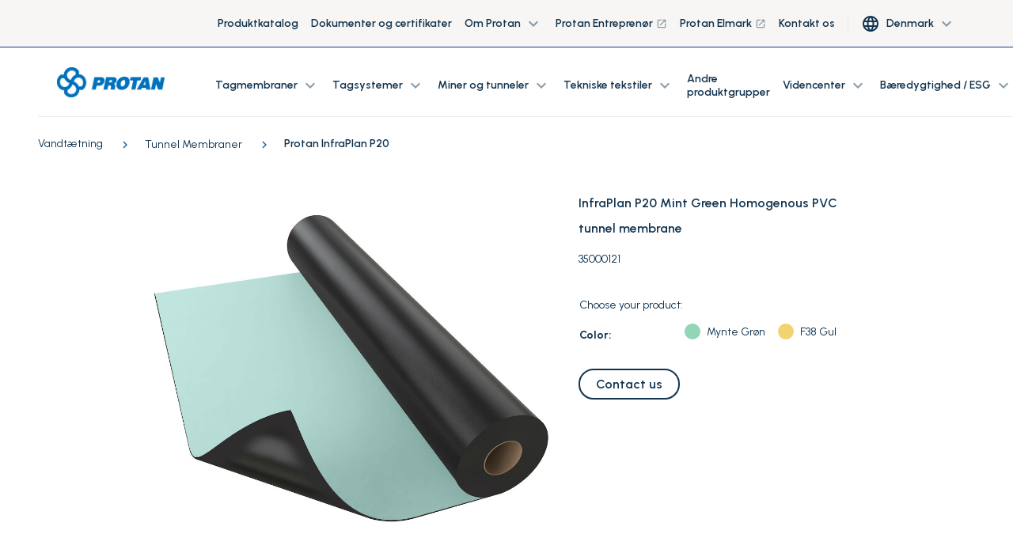

--- FILE ---
content_type: text/html; charset=utf-8
request_url: https://www.protan.dk/produkter/tunnel-og-gruver/tunnelmembran/membraner/protan-infraplan-p20-standard-ruller/
body_size: 10938
content:

<!DOCTYPE html>
<html lang="da">
<head>
    <meta charset="utf-8" />
    <meta http-equiv="X-UA-Compatible" content="IE=10" />
    <meta name="viewport" content="width=device-width, initial-scale=1.0, user-scalable=no" />
    <title>Protan InfraPlan P20</title>

        <link rel="icon" href="/globalassets/favicon.ico" type="image/x-icon"/>



            <meta property="og:type" />
    
    
    <script>
!function(T,l,y){var S=T.location,k="script",D="instrumentationKey",C="ingestionendpoint",I="disableExceptionTracking",E="ai.device.",b="toLowerCase",w="crossOrigin",N="POST",e="appInsightsSDK",t=y.name||"appInsights";(y.name||T[e])&&(T[e]=t);var n=T[t]||function(d){var g=!1,f=!1,m={initialize:!0,queue:[],sv:"5",version:2,config:d};function v(e,t){var n={},a="Browser";return n[E+"id"]=a[b](),n[E+"type"]=a,n["ai.operation.name"]=S&&S.pathname||"_unknown_",n["ai.internal.sdkVersion"]="javascript:snippet_"+(m.sv||m.version),{time:function(){var e=new Date;function t(e){var t=""+e;return 1===t.length&&(t="0"+t),t}return e.getUTCFullYear()+"-"+t(1+e.getUTCMonth())+"-"+t(e.getUTCDate())+"T"+t(e.getUTCHours())+":"+t(e.getUTCMinutes())+":"+t(e.getUTCSeconds())+"."+((e.getUTCMilliseconds()/1e3).toFixed(3)+"").slice(2,5)+"Z"}(),iKey:e,name:"Microsoft.ApplicationInsights."+e.replace(/-/g,"")+"."+t,sampleRate:100,tags:n,data:{baseData:{ver:2}}}}var h=d.url||y.src;if(h){function a(e){var t,n,a,i,r,o,s,c,u,p,l;g=!0,m.queue=[],f||(f=!0,t=h,s=function(){var e={},t=d.connectionString;if(t)for(var n=t.split(";"),a=0;a<n.length;a++){var i=n[a].split("=");2===i.length&&(e[i[0][b]()]=i[1])}if(!e[C]){var r=e.endpointsuffix,o=r?e.location:null;e[C]="https://"+(o?o+".":"")+"dc."+(r||"services.visualstudio.com")}return e}(),c=s[D]||d[D]||"",u=s[C],p=u?u+"/v2/track":d.endpointUrl,(l=[]).push((n="SDK LOAD Failure: Failed to load Application Insights SDK script (See stack for details)",a=t,i=p,(o=(r=v(c,"Exception")).data).baseType="ExceptionData",o.baseData.exceptions=[{typeName:"SDKLoadFailed",message:n.replace(/\./g,"-"),hasFullStack:!1,stack:n+"\nSnippet failed to load ["+a+"] -- Telemetry is disabled\nHelp Link: https://go.microsoft.com/fwlink/?linkid=2128109\nHost: "+(S&&S.pathname||"_unknown_")+"\nEndpoint: "+i,parsedStack:[]}],r)),l.push(function(e,t,n,a){var i=v(c,"Message"),r=i.data;r.baseType="MessageData";var o=r.baseData;return o.message='AI (Internal): 99 message:"'+("SDK LOAD Failure: Failed to load Application Insights SDK script (See stack for details) ("+n+")").replace(/\"/g,"")+'"',o.properties={endpoint:a},i}(0,0,t,p)),function(e,t){if(JSON){var n=T.fetch;if(n&&!y.useXhr)n(t,{method:N,body:JSON.stringify(e),mode:"cors"});else if(XMLHttpRequest){var a=new XMLHttpRequest;a.open(N,t),a.setRequestHeader("Content-type","application/json"),a.send(JSON.stringify(e))}}}(l,p))}function i(e,t){f||setTimeout(function(){!t&&m.core||a()},500)}var e=function(){var n=l.createElement(k);n.src=h;var e=y[w];return!e&&""!==e||"undefined"==n[w]||(n[w]=e),n.onload=i,n.onerror=a,n.onreadystatechange=function(e,t){"loaded"!==n.readyState&&"complete"!==n.readyState||i(0,t)},n}();y.ld<0?l.getElementsByTagName("head")[0].appendChild(e):setTimeout(function(){l.getElementsByTagName(k)[0].parentNode.appendChild(e)},y.ld||0)}try{m.cookie=l.cookie}catch(p){}function t(e){for(;e.length;)!function(t){m[t]=function(){var e=arguments;g||m.queue.push(function(){m[t].apply(m,e)})}}(e.pop())}var n="track",r="TrackPage",o="TrackEvent";t([n+"Event",n+"PageView",n+"Exception",n+"Trace",n+"DependencyData",n+"Metric",n+"PageViewPerformance","start"+r,"stop"+r,"start"+o,"stop"+o,"addTelemetryInitializer","setAuthenticatedUserContext","clearAuthenticatedUserContext","flush"]),m.SeverityLevel={Verbose:0,Information:1,Warning:2,Error:3,Critical:4};var s=(d.extensionConfig||{}).ApplicationInsightsAnalytics||{};if(!0!==d[I]&&!0!==s[I]){var c="onerror";t(["_"+c]);var u=T[c];T[c]=function(e,t,n,a,i){var r=u&&u(e,t,n,a,i);return!0!==r&&m["_"+c]({message:e,url:t,lineNumber:n,columnNumber:a,error:i}),r},d.autoExceptionInstrumented=!0}return m}(y.cfg);function a(){y.onInit&&y.onInit(n)}(T[t]=n).queue&&0===n.queue.length?(n.queue.push(a),n.trackPageView({})):a()}(window,document,{src: "https://js.monitor.azure.com/scripts/b/ai.2.gbl.min.js", crossOrigin: "anonymous", cfg: {connectionString: 'InstrumentationKey=3a44413a-6d7f-43ab-9660-6df78d85e85e;IngestionEndpoint=https://northeurope-2.in.applicationinsights.azure.com/;LiveEndpoint=https://northeurope.livediagnostics.monitor.azure.com/;ApplicationId=939c3cb0-7d76-4fee-8ef9-48ce2ac1a28f', disableCookiesUsage: false }});
</script>

    
<link rel="stylesheet" href="/dist/css/stylesLayout.4969fc53d107979a90cc.css" media="all" />

    
<link rel="stylesheet" href="/dist/css/0.4969fc53d107979a90cc.css" media="none" onload="if(media!='all')media='all'"/>

<link rel="stylesheet" href="/dist/css/stylesVendor.4969fc53d107979a90cc.css" media="none" onload="if(media!='all')media='all'"/>

<link rel="stylesheet" href="/dist/css/stylesApp.4969fc53d107979a90cc.css" media="none" onload="if(media!='all')media='all'"/>

<link rel="stylesheet" href="/dist/css/fonts.4969fc53d107979a90cc.css" media="none" onload="if(media!='all')media='all'"/>


    <link rel="preconnect" href="https://fonts.googleapis.com">
    <link rel="preconnect" href="https://fonts.gstatic.com" crossorigin>
    <link
        rel="preload"
        href="https://fonts.googleapis.com/css2?family=Montserrat+Subrayada:wght@700&family=Urbanist:wght@400;600;700&display=swap"
        as="style"
        onload="this.onload=null;this.rel='stylesheet'">
    <noscript>
        <link
            href="https://fonts.googleapis.com/css2?family=Montserrat+Subrayada:wght@700&family=Urbanist:wght@400;600;700&display=swap"
            rel="stylesheet"
            type="text/css"
        />
    </noscript>

    <!-- Google Tag Manager (noscript) -->
<noscript><iframe src=https://www.googletagmanager.com/ns.html?id=GTM-KVNLP4L
height="0" width="0" style="display:none;visibility:hidden"></iframe></noscript>
<!-- End Google Tag Manager (noscript) -->
</head>

<body style="--scroll-offset: 0px">

  
    

    


<header id="header" class="header" ref="header" :class="{'header--filled': isScrolled || !isHero, 'header--white': isWhite, 'page--scrolled-60' : isScrolled && !hasAlertBanner, 'page--scrolled-120': isScrolled && hasAlertBanner}">
    <div class="header_secondary d-none d-md-flex">
        <div class="container-fluid">
            <ul class="header_nav header_nav--main nav">
                
<li class="header_nav-item nav-item dropdown">
<a class="nav-link" href="/produkter/">
Produktkatalog
</a></li><li class="header_nav-item nav-item dropdown">
<a class="nav-link" href="/dokumenter-certifikater/">
Dokumenter og certifikater
</a></li><li class="header_nav-item nav-item dropdown">

<div class="group-menu--desktop ">
    <a class="nav-link dropdown-toggle" data-toggle="dropdown" href="#" role="button" aria-expanded="false">
        Om Protan
        <span class="dropdown-toggle__icon material-icons-outlined">
            expand_more
        </span>
    </a>

    <ul class="group-menu__nav dropdown-menu">
        <li class="dropdown-item">
            
<div class="dropdown-item__div">
<a class="nav-link" href="/om-protan/">
Om Protan-gruppen
</a></div><div class="dropdown-item__div">
<a class="nav-link" href="/om-protan/vores-certificeringer/">
Vores certificeringer
</a></div><div class="dropdown-item__div">
<a class="nav-link" href="/om-protan/protans-historie/">
Protans historie
</a></div><div class="dropdown-item__div">
<a class="nav-link" href="/om-protan/koncernledelsen/">
Koncernledelsen
</a></div><div class="dropdown-item__div">
<a class="nav-link" href="/om-protan/karriere-hos-protan/">
Karriere hos Protan
</a></div><div class="dropdown-item__div">
<a class="nav-link" href="/om-protan/presse/">
Presse
</a></div>
        </li>
        
    </ul>
    
</div>

<div class="group-menu--mobile">   
    <span class="nav-link nav-link--toggler" :class="{'is-active': nestedList === 'ac9768d6-69d5-4851-bd46-9034cf426622'}"
          v-on:click="slideToggle('ac9768d6-69d5-4851-bd46-9034cf426622')">
        Om Protan
        <span class="material-icons-outlined">
            expand_more
        </span>
    </span>
    <vue-slide-toggle :open="nestedList === 'ac9768d6-69d5-4851-bd46-9034cf426622'" :duration="500" class="main_menu">
        <ul class="main-menu_list main-menu_list--nested">
            
<li class="header_nav-item nav-item dropdown">
<a class="nav-link" href="/om-protan/">
Om Protan-gruppen
</a></li><li class="header_nav-item nav-item dropdown">
<a class="nav-link" href="/om-protan/vores-certificeringer/">
Vores certificeringer
</a></li><li class="header_nav-item nav-item dropdown">
<a class="nav-link" href="/om-protan/protans-historie/">
Protans historie
</a></li><li class="header_nav-item nav-item dropdown">
<a class="nav-link" href="/om-protan/koncernledelsen/">
Koncernledelsen
</a></li><li class="header_nav-item nav-item dropdown">
<a class="nav-link" href="/om-protan/karriere-hos-protan/">
Karriere hos Protan
</a></li><li class="header_nav-item nav-item dropdown">
<a class="nav-link" href="/om-protan/presse/">
Presse
</a></li>
        </ul>
    </vue-slide-toggle>

</div>
</li><li class="header_nav-item nav-item dropdown">
<a class="nav-link" href="https://www.protanentreprenor.dk/">
Protan Entrepren&#xF8;r
        <span class="nav-link__icon material-icons-outlined ml-1">launch</span>
</a></li><li class="header_nav-item nav-item dropdown">
<a class="nav-link" href="https://protan-elmark.com/">
Protan Elmark
        <span class="nav-link__icon material-icons-outlined ml-1">launch</span>
</a></li><li class="header_nav-item nav-item dropdown">
<a class="nav-link" href="/kontakt/">
Kontakt os
</a></li>
                
                    <li class="nav-item header__lang d-none d-lg-block">
                        <button type="button" class="btn nav-item_dropdown dropdown-toggle" data-toggle="dropdown" aria-haspopup="true" aria-expanded="false">
                            <span class="header_nav__icon material-icons-outlined">language</span>
                            <span class="ml-2">Denmark</span>
                            <span class="dropdown-toggle__icon material-icons-outlined">
                                expand_more
                            </span>
                        </button>
                           <ul class="dropdown-menu">
                                   <li class="dropdown-item">
                                       <a class="nav-link" href="https://www.protan.com/">
                                           International
                                       </a>
                                   </li>
                                   <li class="dropdown-item">
                                       <a class="nav-link" href="https://www.protan.no/">
                                           Norway
                                       </a>
                                   </li>
                                   <li class="dropdown-item">
                                       <a class="nav-link" href="https://www.protan.se/">
                                           Sweden
                                       </a>
                                   </li>
                                   <li class="dropdown-item">
                                       <a class="nav-link" href="https://www.protan.pl/">
                                           Poland
                                       </a>
                                   </li>
                                   <li class="dropdown-item">
                                       <a class="nav-link" href="https://www.protan.es/">
                                           Spain
                                       </a>
                                   </li>
                                   <li class="dropdown-item">
                                       <a class="nav-link" href="https://www.protan.co.uk/">
                                           United Kingdom
                                       </a>
                                   </li>
                                   <li class="dropdown-item">
                                       <a class="nav-link" href="https://www.protan.de/">
                                           Germany
                                       </a>
                                   </li>
                                   <li class="dropdown-item">
                                       <a class="nav-link" href="https://www.protan.fi/">
                                           Finland
                                       </a>
                                   </li>
                                   <li class="dropdown-item">
                                       <a class="nav-link" href="https://www.protan.lt/">
                                           Lithuania
                                       </a>
                                   </li>
                                   <li class="dropdown-item">
                                       <a class="nav-link" href="https://www.protan-slovakia.sk/">
                                           Slovakia
                                       </a>
                                   </li>
                                   <li class="dropdown-item">
                                       <a class="nav-link" href="https://www.protantr.com/">
                                           Turkey
                                       </a>
                                   </li>
                                   <li class="dropdown-item">
                                       <a class="nav-link" href="/">
                                           Denmark
                                       </a>
                                   </li>
                                   <li class="dropdown-item">
                                       <a class="nav-link" href="https://www.protan-hungary.hu/">
                                           Hungary
                                       </a>
                                   </li>
                           </ul>
                    </li>
            </ul>
        </div>
    </div>

    <div class="header_container container-fluid">

        <a href="/" class="header_logo">
            <img class="header_logo-image inject-me" src="/globalassets/protan-logo_update.png" alt="Protan logo" loading="lazy"/>
        </a>

        <ul class="header_nav header_nav--main nav d-none d-lg-flex">
            
<li class="header_nav-item nav-item dropdown">

<div class="group-menu--desktop ">
    <a class="nav-link dropdown-toggle" data-toggle="dropdown" href="#" role="button" aria-expanded="false">
        Tagmembraner
        <span class="dropdown-toggle__icon material-icons-outlined">
            expand_more
        </span>
    </a>

    <ul class="group-menu__nav dropdown-menu">
        <li class="dropdown-item">
            
<div class="dropdown-item__div">
<a class="nav-link" href="/tagmembraner/">
Udforsk tagmembraner
</a></div><div class="dropdown-item__div">
<a class="nav-link" href="/tagmembraner/pvc-tagmembraner/">
PVC tagmembraner
</a></div><div class="dropdown-item__div">
<a class="nav-link" href="/tagmembraner/tpo-fpo-tagmembraner/">
FPO/TPO tagmembraner
</a></div><div class="dropdown-item__div">
<a class="nav-link" href="/tagmembraner/bituminose-membraner/">
Bitumin&#xF8;se membraner
</a></div>
        </li>
        
    </ul>
    
</div>

<div class="group-menu--mobile">   
    <span class="nav-link nav-link--toggler" :class="{'is-active': nestedList === 'ec753869-d2e0-47ee-8837-49ade159ad7a'}"
          v-on:click="slideToggle('ec753869-d2e0-47ee-8837-49ade159ad7a')">
        Tagmembraner
        <span class="material-icons-outlined">
            expand_more
        </span>
    </span>
    <vue-slide-toggle :open="nestedList === 'ec753869-d2e0-47ee-8837-49ade159ad7a'" :duration="500" class="main_menu">
        <ul class="main-menu_list main-menu_list--nested">
            
<li class="header_nav-item nav-item dropdown">
<a class="nav-link" href="/tagmembraner/">
Udforsk tagmembraner
</a></li><li class="header_nav-item nav-item dropdown">
<a class="nav-link" href="/tagmembraner/pvc-tagmembraner/">
PVC tagmembraner
</a></li><li class="header_nav-item nav-item dropdown">
<a class="nav-link" href="/tagmembraner/tpo-fpo-tagmembraner/">
FPO/TPO tagmembraner
</a></li><li class="header_nav-item nav-item dropdown">
<a class="nav-link" href="/tagmembraner/bituminose-membraner/">
Bitumin&#xF8;se membraner
</a></li>
        </ul>
    </vue-slide-toggle>

</div>
</li><li class="header_nav-item nav-item dropdown">

<div class="group-menu--desktop ">
    <a class="nav-link dropdown-toggle" data-toggle="dropdown" href="#" role="button" aria-expanded="false">
        Tagsystemer
        <span class="dropdown-toggle__icon material-icons-outlined">
            expand_more
        </span>
    </a>

    <ul class="group-menu__nav dropdown-menu">
        <li class="dropdown-item">
            
<div class="dropdown-item__div">
<a class="nav-link" href="/tagsystemer/">
Udforsk tagsystemer
</a></div><div class="dropdown-item__div">
<a class="nav-link" href="/tagsystemer/frilagt-tagdaekning/">
Frilagt tagd&#xE6;kning
</a></div><div class="dropdown-item__div">
<a class="nav-link" href="/tagsystemer/gronne-tage/">
Gr&#xF8;nne tage
</a></div><div class="dropdown-item__div">
<a class="nav-link" href="/tagsystemer/bla-tage/">
Bl&#xE5; tage
</a></div><div class="dropdown-item__div">
<a class="nav-link" href="/tagsystemer/cool-tag/">
Cool tag
</a></div><div class="dropdown-item__div">
<a class="nav-link" href="/tagsystemer/vakuum-tag/">
Vakuum tag
</a></div><div class="dropdown-item__div">
<a class="nav-link" href="/tagsystemer/solar-tag/">
Solar tag
</a></div><div class="dropdown-item__div">
<a class="nav-link" href="/tagsystemer/ballasterede-tage/">
Ballasterede tage
</a></div><div class="dropdown-item__div">
<a class="nav-link" href="/tagsystemer/design-tag/">
Design tag
</a></div><div class="dropdown-item__div">
<a class="nav-link" href="/tagsystemer/tag-reparation/">
Tag reparation
</a></div>
        </li>
        
    </ul>
    
</div>

<div class="group-menu--mobile">   
    <span class="nav-link nav-link--toggler" :class="{'is-active': nestedList === '7a942184-e1f6-4a89-8635-a30777fac55c'}"
          v-on:click="slideToggle('7a942184-e1f6-4a89-8635-a30777fac55c')">
        Tagsystemer
        <span class="material-icons-outlined">
            expand_more
        </span>
    </span>
    <vue-slide-toggle :open="nestedList === '7a942184-e1f6-4a89-8635-a30777fac55c'" :duration="500" class="main_menu">
        <ul class="main-menu_list main-menu_list--nested">
            
<li class="header_nav-item nav-item dropdown">
<a class="nav-link" href="/tagsystemer/">
Udforsk tagsystemer
</a></li><li class="header_nav-item nav-item dropdown">
<a class="nav-link" href="/tagsystemer/frilagt-tagdaekning/">
Frilagt tagd&#xE6;kning
</a></li><li class="header_nav-item nav-item dropdown">
<a class="nav-link" href="/tagsystemer/gronne-tage/">
Gr&#xF8;nne tage
</a></li><li class="header_nav-item nav-item dropdown">
<a class="nav-link" href="/tagsystemer/bla-tage/">
Bl&#xE5; tage
</a></li><li class="header_nav-item nav-item dropdown">
<a class="nav-link" href="/tagsystemer/cool-tag/">
Cool tag
</a></li><li class="header_nav-item nav-item dropdown">
<a class="nav-link" href="/tagsystemer/vakuum-tag/">
Vakuum tag
</a></li><li class="header_nav-item nav-item dropdown">
<a class="nav-link" href="/tagsystemer/solar-tag/">
Solar tag
</a></li><li class="header_nav-item nav-item dropdown">
<a class="nav-link" href="/tagsystemer/ballasterede-tage/">
Ballasterede tage
</a></li><li class="header_nav-item nav-item dropdown">
<a class="nav-link" href="/tagsystemer/design-tag/">
Design tag
</a></li><li class="header_nav-item nav-item dropdown">
<a class="nav-link" href="/tagsystemer/tag-reparation/">
Tag reparation
</a></li>
        </ul>
    </vue-slide-toggle>

</div>
</li><li class="header_nav-item nav-item dropdown">

<div class="group-menu--desktop ">
    <a class="nav-link dropdown-toggle" data-toggle="dropdown" href="#" role="button" aria-expanded="false">
        Miner og tunneler
        <span class="dropdown-toggle__icon material-icons-outlined">
            expand_more
        </span>
    </a>

    <ul class="group-menu__nav dropdown-menu">
        <li class="dropdown-item">
            
<div class="dropdown-item__div">
<a class="nav-link" href="/miner-og-tunneler/">
Udforsk tunneldrift og minedrift
</a></div><div class="dropdown-item__div">
<a class="nav-link" href="/miner-og-tunneler/ventiflex-ventilationssystemer/">
Ventilationssystemer
</a></div><div class="dropdown-item__div">
<a class="nav-link" href="/miner-og-tunneler/protan-infraplan/">
Vandt&#xE6;tningssystemer
</a></div>
        </li>
        
    </ul>
    
</div>

<div class="group-menu--mobile">   
    <span class="nav-link nav-link--toggler" :class="{'is-active': nestedList === 'f9212a96-3d9d-4c67-a4b0-3626d4bdeb37'}"
          v-on:click="slideToggle('f9212a96-3d9d-4c67-a4b0-3626d4bdeb37')">
        Miner og tunneler
        <span class="material-icons-outlined">
            expand_more
        </span>
    </span>
    <vue-slide-toggle :open="nestedList === 'f9212a96-3d9d-4c67-a4b0-3626d4bdeb37'" :duration="500" class="main_menu">
        <ul class="main-menu_list main-menu_list--nested">
            
<li class="header_nav-item nav-item dropdown">
<a class="nav-link" href="/miner-og-tunneler/">
Udforsk tunneldrift og minedrift
</a></li><li class="header_nav-item nav-item dropdown">
<a class="nav-link" href="/miner-og-tunneler/ventiflex-ventilationssystemer/">
Ventilationssystemer
</a></li><li class="header_nav-item nav-item dropdown">
<a class="nav-link" href="/miner-og-tunneler/protan-infraplan/">
Vandt&#xE6;tningssystemer
</a></li>
        </ul>
    </vue-slide-toggle>

</div>
</li><li class="header_nav-item nav-item dropdown">

<div class="group-menu--desktop ">
    <a class="nav-link dropdown-toggle" data-toggle="dropdown" href="#" role="button" aria-expanded="false">
        Tekniske tekstiler
        <span class="dropdown-toggle__icon material-icons-outlined">
            expand_more
        </span>
    </a>

    <ul class="group-menu__nav dropdown-menu">
        <li class="dropdown-item">
            
<div class="dropdown-item__div">
<a class="nav-link" href="/tekniske-tekstiler/">
Udforsk tekniske tekstiler
</a></div><div class="dropdown-item__div">
<a class="nav-link" href="/tekniske-tekstiler/pvc-textiles/">
PVC textiles
</a></div><div class="dropdown-item__div">
<a class="nav-link" href="/tekniske-tekstiler/anvendelsesomrader/Skraeddersyede-PVC-membraner/">
Skr&#xE6;ddersyede PVC-membraner
</a></div>
        </li>
        
    </ul>
    
</div>

<div class="group-menu--mobile">   
    <span class="nav-link nav-link--toggler" :class="{'is-active': nestedList === 'f0762c70-63ac-4b51-8810-bba0d75b5d01'}"
          v-on:click="slideToggle('f0762c70-63ac-4b51-8810-bba0d75b5d01')">
        Tekniske tekstiler
        <span class="material-icons-outlined">
            expand_more
        </span>
    </span>
    <vue-slide-toggle :open="nestedList === 'f0762c70-63ac-4b51-8810-bba0d75b5d01'" :duration="500" class="main_menu">
        <ul class="main-menu_list main-menu_list--nested">
            
<li class="header_nav-item nav-item dropdown">
<a class="nav-link" href="/tekniske-tekstiler/">
Udforsk tekniske tekstiler
</a></li><li class="header_nav-item nav-item dropdown">
<a class="nav-link" href="/tekniske-tekstiler/pvc-textiles/">
PVC textiles
</a></li><li class="header_nav-item nav-item dropdown">
<a class="nav-link" href="/tekniske-tekstiler/anvendelsesomrader/Skraeddersyede-PVC-membraner/">
Skr&#xE6;ddersyede PVC-membraner
</a></li>
        </ul>
    </vue-slide-toggle>

</div>
</li><li class="header_nav-item nav-item dropdown">
<a class="nav-link" href="/andre-produktgrupper/">
Andre produktgrupper
</a></li><li class="header_nav-item nav-item dropdown">

<div class="group-menu--desktop ">
    <a class="nav-link dropdown-toggle" data-toggle="dropdown" href="#" role="button" aria-expanded="false">
        Videncenter
        <span class="dropdown-toggle__icon material-icons-outlined">
            expand_more
        </span>
    </a>

    <ul class="group-menu__nav dropdown-menu">
        <li class="dropdown-item">
            
<div class="dropdown-item__div">
<a class="nav-link" href="/videncenter/">
Udforsk vores vidensbase
</a></div><div class="dropdown-item__div">
<a class="nav-link" href="/videncenter/for-arkitekten/">
For arkitekten
</a></div><div class="dropdown-item__div">
<a class="nav-link" href="/videncenter/tekniske-tegninger/">
Tekniske tegninger
</a></div><div class="dropdown-item__div">
<a class="nav-link" href="/videncenter/dokumentation/">
Dokumentation
</a></div><div class="dropdown-item__div">
<a class="nav-link" href="/videncenter/protans-laboratorier/">
Protans laboratorier
</a></div><div class="dropdown-item__div">
<a class="nav-link" href="/videncenter/forskning-og-udvikling/">
R&amp;D hos Protan
</a></div><div class="dropdown-item__div">
<a class="nav-link" href="/videncenter/seminarer/">
Seminarer
</a></div><div class="dropdown-item__div">
<a class="nav-link" href="/videncenter/tagskolen/">
 Tagskolen
</a></div>
        </li>
        
    </ul>
    
</div>

<div class="group-menu--mobile">   
    <span class="nav-link nav-link--toggler" :class="{'is-active': nestedList === '8e0ceefb-1a65-4941-bf4b-11773b562137'}"
          v-on:click="slideToggle('8e0ceefb-1a65-4941-bf4b-11773b562137')">
        Videncenter
        <span class="material-icons-outlined">
            expand_more
        </span>
    </span>
    <vue-slide-toggle :open="nestedList === '8e0ceefb-1a65-4941-bf4b-11773b562137'" :duration="500" class="main_menu">
        <ul class="main-menu_list main-menu_list--nested">
            
<li class="header_nav-item nav-item dropdown">
<a class="nav-link" href="/videncenter/">
Udforsk vores vidensbase
</a></li><li class="header_nav-item nav-item dropdown">
<a class="nav-link" href="/videncenter/for-arkitekten/">
For arkitekten
</a></li><li class="header_nav-item nav-item dropdown">
<a class="nav-link" href="/videncenter/tekniske-tegninger/">
Tekniske tegninger
</a></li><li class="header_nav-item nav-item dropdown">
<a class="nav-link" href="/videncenter/dokumentation/">
Dokumentation
</a></li><li class="header_nav-item nav-item dropdown">
<a class="nav-link" href="/videncenter/protans-laboratorier/">
Protans laboratorier
</a></li><li class="header_nav-item nav-item dropdown">
<a class="nav-link" href="/videncenter/forskning-og-udvikling/">
R&amp;D hos Protan
</a></li><li class="header_nav-item nav-item dropdown">
<a class="nav-link" href="/videncenter/seminarer/">
Seminarer
</a></li><li class="header_nav-item nav-item dropdown">
<a class="nav-link" href="/videncenter/tagskolen/">
 Tagskolen
</a></li>
        </ul>
    </vue-slide-toggle>

</div>
</li><li class="header_nav-item nav-item dropdown">

<div class="group-menu--desktop ">
    <a class="nav-link dropdown-toggle" data-toggle="dropdown" href="#" role="button" aria-expanded="false">
        B&#xE6;redygtighed / ESG
        <span class="dropdown-toggle__icon material-icons-outlined">
            expand_more
        </span>
    </a>

    <ul class="group-menu__nav dropdown-menu">
        <li class="dropdown-item">
            
<div class="dropdown-item__div">
<a class="nav-link" href="/baeredygtighed-esg/">
Om b&#xE6;redygtighed / ESG
</a></div><div class="dropdown-item__div">
<a class="nav-link" href="/baeredygtighed-esg/procycle/">
PROcycle - returnering af affald
</a></div><div class="dropdown-item__div">
<a class="nav-link" href="/baeredygtighed-esg/Klima-og-miljo/">
 Klima og milj&#xF8;
</a></div><div class="dropdown-item__div">
<a class="nav-link" href="/om-protan/etiske-retningslinjer/">
Etiske retningslinjer
</a></div><div class="dropdown-item__div">
<a class="nav-link" href="/om-protan/sundhed-sikkerhed-og-miljo/">
Sundhed, sikkerhed og milj&#xF8;
</a></div><div class="dropdown-item__div">
<a class="nav-link" href="/om-protan/mangfoldighed/">
Mangfoldighed
</a></div><div class="dropdown-item__div">
<a class="nav-link" href="/baeredygtighed-esg/menneskerettigheder-og-CSRDD/">
Menneskerettigheder og ansvarlige indk&#xF8;b
</a></div>
        </li>
        
    </ul>
    
</div>

<div class="group-menu--mobile">   
    <span class="nav-link nav-link--toggler" :class="{'is-active': nestedList === '460ffd61-7281-40d6-9553-28249c43326f'}"
          v-on:click="slideToggle('460ffd61-7281-40d6-9553-28249c43326f')">
        B&#xE6;redygtighed / ESG
        <span class="material-icons-outlined">
            expand_more
        </span>
    </span>
    <vue-slide-toggle :open="nestedList === '460ffd61-7281-40d6-9553-28249c43326f'" :duration="500" class="main_menu">
        <ul class="main-menu_list main-menu_list--nested">
            
<li class="header_nav-item nav-item dropdown">
<a class="nav-link" href="/baeredygtighed-esg/">
Om b&#xE6;redygtighed / ESG
</a></li><li class="header_nav-item nav-item dropdown">
<a class="nav-link" href="/baeredygtighed-esg/procycle/">
PROcycle - returnering af affald
</a></li><li class="header_nav-item nav-item dropdown">
<a class="nav-link" href="/baeredygtighed-esg/Klima-og-miljo/">
 Klima og milj&#xF8;
</a></li><li class="header_nav-item nav-item dropdown">
<a class="nav-link" href="/om-protan/etiske-retningslinjer/">
Etiske retningslinjer
</a></li><li class="header_nav-item nav-item dropdown">
<a class="nav-link" href="/om-protan/sundhed-sikkerhed-og-miljo/">
Sundhed, sikkerhed og milj&#xF8;
</a></li><li class="header_nav-item nav-item dropdown">
<a class="nav-link" href="/om-protan/mangfoldighed/">
Mangfoldighed
</a></li><li class="header_nav-item nav-item dropdown">
<a class="nav-link" href="/baeredygtighed-esg/menneskerettigheder-og-CSRDD/">
Menneskerettigheder og ansvarlige indk&#xF8;b
</a></li>
        </ul>
    </vue-slide-toggle>

</div>
</li><li class="header_nav-item nav-item dropdown">

<div class="group-menu--desktop ">
    <a class="nav-link dropdown-toggle" data-toggle="dropdown" href="#" role="button" aria-expanded="false">
        Tjenester
        <span class="dropdown-toggle__icon material-icons-outlined">
            expand_more
        </span>
    </a>

    <ul class="group-menu__nav dropdown-menu">
        <li class="dropdown-item">
            
<div class="dropdown-item__div">
<a class="nav-link" href="/tjenester/">
Vores tjenester
</a></div><div class="dropdown-item__div">
<a class="nav-link" href="/tjenester/projekt-design-kontor/">
Projekt Design kontor
</a></div>
        </li>
        
    </ul>
    
</div>

<div class="group-menu--mobile">   
    <span class="nav-link nav-link--toggler" :class="{'is-active': nestedList === '199c18a5-f808-46cb-96c4-d82bdf40edee'}"
          v-on:click="slideToggle('199c18a5-f808-46cb-96c4-d82bdf40edee')">
        Tjenester
        <span class="material-icons-outlined">
            expand_more
        </span>
    </span>
    <vue-slide-toggle :open="nestedList === '199c18a5-f808-46cb-96c4-d82bdf40edee'" :duration="500" class="main_menu">
        <ul class="main-menu_list main-menu_list--nested">
            
<li class="header_nav-item nav-item dropdown">
<a class="nav-link" href="/tjenester/">
Vores tjenester
</a></li><li class="header_nav-item nav-item dropdown">
<a class="nav-link" href="/tjenester/projekt-design-kontor/">
Projekt Design kontor
</a></li>
        </ul>
    </vue-slide-toggle>

</div>
</li>

            <li class="nav-item header_search" :class="{'active': isSearchOpen}">
                <div class="header_search-panel">
                    <input type="text" v-model="query" class="form-control header_search-input"
                           v-on:keyup.enter="searchProducts('/sogeside/')" ref="searchInput1">
                    <button class="header_search-btn" v-on:click="searchProducts('/sogeside/')">
                        <span class="header_search-icon  material-icons-outlined">search</span>
                    </button>
                </div>
                <button class="header_search-toggle" v-on:click="searchToggle()">
                    <span class="header_nav__icon material-icons-outlined">search</span>
                </button>
            </li>
        </ul>


        <ul class="header_nav header_nav--user nav" :class="{'header_nav--search': isSearchOpen}">

            <li class="nav-item header_search d-lg-none" :class="{'active': isSearchOpen}">
                <div class="header_search-panel">
                    <input type="text" v-model="query" class="form-control header_search-input"
                           v-on:keyup.enter="searchProducts('/sogeside/')" ref="searchInput2">
                    <button class="header_search-btn" v-on:click="searchProducts('/sogeside/')">
                        <span class="header_search-icon header_nav__icon material-icons-outlined">search</span>
                    </button>
                </div>
                <button class="header_search-toggle" v-on:click="searchToggle()">
                    <span v-if="!isSearchOpen" class="header_search-icon header_nav__icon material-icons-outlined">search</span>
                </button>
            </li>
        </ul>


        <div class="main-menu_nav d-lg-none">
            <div class="main-menu_toggler hamburger" :class="{'is-active': isOpen}" v-on:click="toggleMenu">
                <div class="hamburger-box">
                    <div class="hamburger-inner"></div>
                </div>
            </div>
            <div class="main-menu" :class="{'is-active': isOpen}">
                <div class="main-menu_scrolling-box">
                    <div class="container-fluid d-flex flex-column">
                        <ul class="main-menu_list main-menu_list--area">
                            
<li class="main-menu_list-item">

<div class="group-menu--desktop ">
    <a class="nav-link dropdown-toggle" data-toggle="dropdown" href="#" role="button" aria-expanded="false">
        Tagmembraner
        <span class="dropdown-toggle__icon material-icons-outlined">
            expand_more
        </span>
    </a>

    <ul class="group-menu__nav dropdown-menu">
        <li class="dropdown-item">
            
<div class="dropdown-item__div">
<a class="nav-link" href="/tagmembraner/">
Udforsk tagmembraner
</a></div><div class="dropdown-item__div">
<a class="nav-link" href="/tagmembraner/pvc-tagmembraner/">
PVC tagmembraner
</a></div><div class="dropdown-item__div">
<a class="nav-link" href="/tagmembraner/tpo-fpo-tagmembraner/">
FPO/TPO tagmembraner
</a></div><div class="dropdown-item__div">
<a class="nav-link" href="/tagmembraner/bituminose-membraner/">
Bitumin&#xF8;se membraner
</a></div>
        </li>
        
    </ul>
    
</div>

<div class="group-menu--mobile">   
    <span class="nav-link nav-link--toggler" :class="{'is-active': nestedList === 'ec753869-d2e0-47ee-8837-49ade159ad7a'}"
          v-on:click="slideToggle('ec753869-d2e0-47ee-8837-49ade159ad7a')">
        Tagmembraner
        <span class="material-icons-outlined">
            expand_more
        </span>
    </span>
    <vue-slide-toggle :open="nestedList === 'ec753869-d2e0-47ee-8837-49ade159ad7a'" :duration="500" class="main_menu">
        <ul class="main-menu_list main-menu_list--nested">
            
<li class="main-menu_list-item">
<a class="nav-link" href="/tagmembraner/">
Udforsk tagmembraner
</a></li><li class="main-menu_list-item">
<a class="nav-link" href="/tagmembraner/pvc-tagmembraner/">
PVC tagmembraner
</a></li><li class="main-menu_list-item">
<a class="nav-link" href="/tagmembraner/tpo-fpo-tagmembraner/">
FPO/TPO tagmembraner
</a></li><li class="main-menu_list-item">
<a class="nav-link" href="/tagmembraner/bituminose-membraner/">
Bitumin&#xF8;se membraner
</a></li>
        </ul>
    </vue-slide-toggle>

</div>
</li><li class="main-menu_list-item">

<div class="group-menu--desktop ">
    <a class="nav-link dropdown-toggle" data-toggle="dropdown" href="#" role="button" aria-expanded="false">
        Tagsystemer
        <span class="dropdown-toggle__icon material-icons-outlined">
            expand_more
        </span>
    </a>

    <ul class="group-menu__nav dropdown-menu">
        <li class="dropdown-item">
            
<div class="dropdown-item__div">
<a class="nav-link" href="/tagsystemer/">
Udforsk tagsystemer
</a></div><div class="dropdown-item__div">
<a class="nav-link" href="/tagsystemer/frilagt-tagdaekning/">
Frilagt tagd&#xE6;kning
</a></div><div class="dropdown-item__div">
<a class="nav-link" href="/tagsystemer/gronne-tage/">
Gr&#xF8;nne tage
</a></div><div class="dropdown-item__div">
<a class="nav-link" href="/tagsystemer/bla-tage/">
Bl&#xE5; tage
</a></div><div class="dropdown-item__div">
<a class="nav-link" href="/tagsystemer/cool-tag/">
Cool tag
</a></div><div class="dropdown-item__div">
<a class="nav-link" href="/tagsystemer/vakuum-tag/">
Vakuum tag
</a></div><div class="dropdown-item__div">
<a class="nav-link" href="/tagsystemer/solar-tag/">
Solar tag
</a></div><div class="dropdown-item__div">
<a class="nav-link" href="/tagsystemer/ballasterede-tage/">
Ballasterede tage
</a></div><div class="dropdown-item__div">
<a class="nav-link" href="/tagsystemer/design-tag/">
Design tag
</a></div><div class="dropdown-item__div">
<a class="nav-link" href="/tagsystemer/tag-reparation/">
Tag reparation
</a></div>
        </li>
        
    </ul>
    
</div>

<div class="group-menu--mobile">   
    <span class="nav-link nav-link--toggler" :class="{'is-active': nestedList === '7a942184-e1f6-4a89-8635-a30777fac55c'}"
          v-on:click="slideToggle('7a942184-e1f6-4a89-8635-a30777fac55c')">
        Tagsystemer
        <span class="material-icons-outlined">
            expand_more
        </span>
    </span>
    <vue-slide-toggle :open="nestedList === '7a942184-e1f6-4a89-8635-a30777fac55c'" :duration="500" class="main_menu">
        <ul class="main-menu_list main-menu_list--nested">
            
<li class="main-menu_list-item">
<a class="nav-link" href="/tagsystemer/">
Udforsk tagsystemer
</a></li><li class="main-menu_list-item">
<a class="nav-link" href="/tagsystemer/frilagt-tagdaekning/">
Frilagt tagd&#xE6;kning
</a></li><li class="main-menu_list-item">
<a class="nav-link" href="/tagsystemer/gronne-tage/">
Gr&#xF8;nne tage
</a></li><li class="main-menu_list-item">
<a class="nav-link" href="/tagsystemer/bla-tage/">
Bl&#xE5; tage
</a></li><li class="main-menu_list-item">
<a class="nav-link" href="/tagsystemer/cool-tag/">
Cool tag
</a></li><li class="main-menu_list-item">
<a class="nav-link" href="/tagsystemer/vakuum-tag/">
Vakuum tag
</a></li><li class="main-menu_list-item">
<a class="nav-link" href="/tagsystemer/solar-tag/">
Solar tag
</a></li><li class="main-menu_list-item">
<a class="nav-link" href="/tagsystemer/ballasterede-tage/">
Ballasterede tage
</a></li><li class="main-menu_list-item">
<a class="nav-link" href="/tagsystemer/design-tag/">
Design tag
</a></li><li class="main-menu_list-item">
<a class="nav-link" href="/tagsystemer/tag-reparation/">
Tag reparation
</a></li>
        </ul>
    </vue-slide-toggle>

</div>
</li><li class="main-menu_list-item">

<div class="group-menu--desktop ">
    <a class="nav-link dropdown-toggle" data-toggle="dropdown" href="#" role="button" aria-expanded="false">
        Miner og tunneler
        <span class="dropdown-toggle__icon material-icons-outlined">
            expand_more
        </span>
    </a>

    <ul class="group-menu__nav dropdown-menu">
        <li class="dropdown-item">
            
<div class="dropdown-item__div">
<a class="nav-link" href="/miner-og-tunneler/">
Udforsk tunneldrift og minedrift
</a></div><div class="dropdown-item__div">
<a class="nav-link" href="/miner-og-tunneler/ventiflex-ventilationssystemer/">
Ventilationssystemer
</a></div><div class="dropdown-item__div">
<a class="nav-link" href="/miner-og-tunneler/protan-infraplan/">
Vandt&#xE6;tningssystemer
</a></div>
        </li>
        
    </ul>
    
</div>

<div class="group-menu--mobile">   
    <span class="nav-link nav-link--toggler" :class="{'is-active': nestedList === 'f9212a96-3d9d-4c67-a4b0-3626d4bdeb37'}"
          v-on:click="slideToggle('f9212a96-3d9d-4c67-a4b0-3626d4bdeb37')">
        Miner og tunneler
        <span class="material-icons-outlined">
            expand_more
        </span>
    </span>
    <vue-slide-toggle :open="nestedList === 'f9212a96-3d9d-4c67-a4b0-3626d4bdeb37'" :duration="500" class="main_menu">
        <ul class="main-menu_list main-menu_list--nested">
            
<li class="main-menu_list-item">
<a class="nav-link" href="/miner-og-tunneler/">
Udforsk tunneldrift og minedrift
</a></li><li class="main-menu_list-item">
<a class="nav-link" href="/miner-og-tunneler/ventiflex-ventilationssystemer/">
Ventilationssystemer
</a></li><li class="main-menu_list-item">
<a class="nav-link" href="/miner-og-tunneler/protan-infraplan/">
Vandt&#xE6;tningssystemer
</a></li>
        </ul>
    </vue-slide-toggle>

</div>
</li><li class="main-menu_list-item">

<div class="group-menu--desktop ">
    <a class="nav-link dropdown-toggle" data-toggle="dropdown" href="#" role="button" aria-expanded="false">
        Tekniske tekstiler
        <span class="dropdown-toggle__icon material-icons-outlined">
            expand_more
        </span>
    </a>

    <ul class="group-menu__nav dropdown-menu">
        <li class="dropdown-item">
            
<div class="dropdown-item__div">
<a class="nav-link" href="/tekniske-tekstiler/">
Udforsk tekniske tekstiler
</a></div><div class="dropdown-item__div">
<a class="nav-link" href="/tekniske-tekstiler/pvc-textiles/">
PVC textiles
</a></div><div class="dropdown-item__div">
<a class="nav-link" href="/tekniske-tekstiler/anvendelsesomrader/Skraeddersyede-PVC-membraner/">
Skr&#xE6;ddersyede PVC-membraner
</a></div>
        </li>
        
    </ul>
    
</div>

<div class="group-menu--mobile">   
    <span class="nav-link nav-link--toggler" :class="{'is-active': nestedList === 'f0762c70-63ac-4b51-8810-bba0d75b5d01'}"
          v-on:click="slideToggle('f0762c70-63ac-4b51-8810-bba0d75b5d01')">
        Tekniske tekstiler
        <span class="material-icons-outlined">
            expand_more
        </span>
    </span>
    <vue-slide-toggle :open="nestedList === 'f0762c70-63ac-4b51-8810-bba0d75b5d01'" :duration="500" class="main_menu">
        <ul class="main-menu_list main-menu_list--nested">
            
<li class="main-menu_list-item">
<a class="nav-link" href="/tekniske-tekstiler/">
Udforsk tekniske tekstiler
</a></li><li class="main-menu_list-item">
<a class="nav-link" href="/tekniske-tekstiler/pvc-textiles/">
PVC textiles
</a></li><li class="main-menu_list-item">
<a class="nav-link" href="/tekniske-tekstiler/anvendelsesomrader/Skraeddersyede-PVC-membraner/">
Skr&#xE6;ddersyede PVC-membraner
</a></li>
        </ul>
    </vue-slide-toggle>

</div>
</li><li class="main-menu_list-item">
<a class="nav-link" href="/andre-produktgrupper/">
Andre produktgrupper
</a></li><li class="main-menu_list-item">

<div class="group-menu--desktop ">
    <a class="nav-link dropdown-toggle" data-toggle="dropdown" href="#" role="button" aria-expanded="false">
        Videncenter
        <span class="dropdown-toggle__icon material-icons-outlined">
            expand_more
        </span>
    </a>

    <ul class="group-menu__nav dropdown-menu">
        <li class="dropdown-item">
            
<div class="dropdown-item__div">
<a class="nav-link" href="/videncenter/">
Udforsk vores vidensbase
</a></div><div class="dropdown-item__div">
<a class="nav-link" href="/videncenter/for-arkitekten/">
For arkitekten
</a></div><div class="dropdown-item__div">
<a class="nav-link" href="/videncenter/tekniske-tegninger/">
Tekniske tegninger
</a></div><div class="dropdown-item__div">
<a class="nav-link" href="/videncenter/dokumentation/">
Dokumentation
</a></div><div class="dropdown-item__div">
<a class="nav-link" href="/videncenter/protans-laboratorier/">
Protans laboratorier
</a></div><div class="dropdown-item__div">
<a class="nav-link" href="/videncenter/forskning-og-udvikling/">
R&amp;D hos Protan
</a></div><div class="dropdown-item__div">
<a class="nav-link" href="/videncenter/seminarer/">
Seminarer
</a></div><div class="dropdown-item__div">
<a class="nav-link" href="/videncenter/tagskolen/">
 Tagskolen
</a></div>
        </li>
        
    </ul>
    
</div>

<div class="group-menu--mobile">   
    <span class="nav-link nav-link--toggler" :class="{'is-active': nestedList === '8e0ceefb-1a65-4941-bf4b-11773b562137'}"
          v-on:click="slideToggle('8e0ceefb-1a65-4941-bf4b-11773b562137')">
        Videncenter
        <span class="material-icons-outlined">
            expand_more
        </span>
    </span>
    <vue-slide-toggle :open="nestedList === '8e0ceefb-1a65-4941-bf4b-11773b562137'" :duration="500" class="main_menu">
        <ul class="main-menu_list main-menu_list--nested">
            
<li class="main-menu_list-item">
<a class="nav-link" href="/videncenter/">
Udforsk vores vidensbase
</a></li><li class="main-menu_list-item">
<a class="nav-link" href="/videncenter/for-arkitekten/">
For arkitekten
</a></li><li class="main-menu_list-item">
<a class="nav-link" href="/videncenter/tekniske-tegninger/">
Tekniske tegninger
</a></li><li class="main-menu_list-item">
<a class="nav-link" href="/videncenter/dokumentation/">
Dokumentation
</a></li><li class="main-menu_list-item">
<a class="nav-link" href="/videncenter/protans-laboratorier/">
Protans laboratorier
</a></li><li class="main-menu_list-item">
<a class="nav-link" href="/videncenter/forskning-og-udvikling/">
R&amp;D hos Protan
</a></li><li class="main-menu_list-item">
<a class="nav-link" href="/videncenter/seminarer/">
Seminarer
</a></li><li class="main-menu_list-item">
<a class="nav-link" href="/videncenter/tagskolen/">
 Tagskolen
</a></li>
        </ul>
    </vue-slide-toggle>

</div>
</li><li class="main-menu_list-item">

<div class="group-menu--desktop ">
    <a class="nav-link dropdown-toggle" data-toggle="dropdown" href="#" role="button" aria-expanded="false">
        B&#xE6;redygtighed / ESG
        <span class="dropdown-toggle__icon material-icons-outlined">
            expand_more
        </span>
    </a>

    <ul class="group-menu__nav dropdown-menu">
        <li class="dropdown-item">
            
<div class="dropdown-item__div">
<a class="nav-link" href="/baeredygtighed-esg/">
Om b&#xE6;redygtighed / ESG
</a></div><div class="dropdown-item__div">
<a class="nav-link" href="/baeredygtighed-esg/procycle/">
PROcycle - returnering af affald
</a></div><div class="dropdown-item__div">
<a class="nav-link" href="/baeredygtighed-esg/Klima-og-miljo/">
 Klima og milj&#xF8;
</a></div><div class="dropdown-item__div">
<a class="nav-link" href="/om-protan/etiske-retningslinjer/">
Etiske retningslinjer
</a></div><div class="dropdown-item__div">
<a class="nav-link" href="/om-protan/sundhed-sikkerhed-og-miljo/">
Sundhed, sikkerhed og milj&#xF8;
</a></div><div class="dropdown-item__div">
<a class="nav-link" href="/om-protan/mangfoldighed/">
Mangfoldighed
</a></div><div class="dropdown-item__div">
<a class="nav-link" href="/baeredygtighed-esg/menneskerettigheder-og-CSRDD/">
Menneskerettigheder og ansvarlige indk&#xF8;b
</a></div>
        </li>
        
    </ul>
    
</div>

<div class="group-menu--mobile">   
    <span class="nav-link nav-link--toggler" :class="{'is-active': nestedList === '460ffd61-7281-40d6-9553-28249c43326f'}"
          v-on:click="slideToggle('460ffd61-7281-40d6-9553-28249c43326f')">
        B&#xE6;redygtighed / ESG
        <span class="material-icons-outlined">
            expand_more
        </span>
    </span>
    <vue-slide-toggle :open="nestedList === '460ffd61-7281-40d6-9553-28249c43326f'" :duration="500" class="main_menu">
        <ul class="main-menu_list main-menu_list--nested">
            
<li class="main-menu_list-item">
<a class="nav-link" href="/baeredygtighed-esg/">
Om b&#xE6;redygtighed / ESG
</a></li><li class="main-menu_list-item">
<a class="nav-link" href="/baeredygtighed-esg/procycle/">
PROcycle - returnering af affald
</a></li><li class="main-menu_list-item">
<a class="nav-link" href="/baeredygtighed-esg/Klima-og-miljo/">
 Klima og milj&#xF8;
</a></li><li class="main-menu_list-item">
<a class="nav-link" href="/om-protan/etiske-retningslinjer/">
Etiske retningslinjer
</a></li><li class="main-menu_list-item">
<a class="nav-link" href="/om-protan/sundhed-sikkerhed-og-miljo/">
Sundhed, sikkerhed og milj&#xF8;
</a></li><li class="main-menu_list-item">
<a class="nav-link" href="/om-protan/mangfoldighed/">
Mangfoldighed
</a></li><li class="main-menu_list-item">
<a class="nav-link" href="/baeredygtighed-esg/menneskerettigheder-og-CSRDD/">
Menneskerettigheder og ansvarlige indk&#xF8;b
</a></li>
        </ul>
    </vue-slide-toggle>

</div>
</li><li class="main-menu_list-item">

<div class="group-menu--desktop ">
    <a class="nav-link dropdown-toggle" data-toggle="dropdown" href="#" role="button" aria-expanded="false">
        Tjenester
        <span class="dropdown-toggle__icon material-icons-outlined">
            expand_more
        </span>
    </a>

    <ul class="group-menu__nav dropdown-menu">
        <li class="dropdown-item">
            
<div class="dropdown-item__div">
<a class="nav-link" href="/tjenester/">
Vores tjenester
</a></div><div class="dropdown-item__div">
<a class="nav-link" href="/tjenester/projekt-design-kontor/">
Projekt Design kontor
</a></div>
        </li>
        
    </ul>
    
</div>

<div class="group-menu--mobile">   
    <span class="nav-link nav-link--toggler" :class="{'is-active': nestedList === '199c18a5-f808-46cb-96c4-d82bdf40edee'}"
          v-on:click="slideToggle('199c18a5-f808-46cb-96c4-d82bdf40edee')">
        Tjenester
        <span class="material-icons-outlined">
            expand_more
        </span>
    </span>
    <vue-slide-toggle :open="nestedList === '199c18a5-f808-46cb-96c4-d82bdf40edee'" :duration="500" class="main_menu">
        <ul class="main-menu_list main-menu_list--nested">
            
<li class="main-menu_list-item">
<a class="nav-link" href="/tjenester/">
Vores tjenester
</a></li><li class="main-menu_list-item">
<a class="nav-link" href="/tjenester/projekt-design-kontor/">
Projekt Design kontor
</a></li>
        </ul>
    </vue-slide-toggle>

</div>
</li>
                        </ul>

                        <ul class="main-menu_list main-menu_list--area">
                            
<li class="main-menu_list-item">
<a class="nav-link" href="/produkter/">
Produktkatalog
</a></li><li class="main-menu_list-item">
<a class="nav-link" href="/dokumenter-certifikater/">
Dokumenter og certifikater
</a></li><li class="main-menu_list-item">

<div class="group-menu--desktop ">
    <a class="nav-link dropdown-toggle" data-toggle="dropdown" href="#" role="button" aria-expanded="false">
        Om Protan
        <span class="dropdown-toggle__icon material-icons-outlined">
            expand_more
        </span>
    </a>

    <ul class="group-menu__nav dropdown-menu">
        <li class="dropdown-item">
            
<div class="dropdown-item__div">
<a class="nav-link" href="/om-protan/">
Om Protan-gruppen
</a></div><div class="dropdown-item__div">
<a class="nav-link" href="/om-protan/vores-certificeringer/">
Vores certificeringer
</a></div><div class="dropdown-item__div">
<a class="nav-link" href="/om-protan/protans-historie/">
Protans historie
</a></div><div class="dropdown-item__div">
<a class="nav-link" href="/om-protan/koncernledelsen/">
Koncernledelsen
</a></div><div class="dropdown-item__div">
<a class="nav-link" href="/om-protan/karriere-hos-protan/">
Karriere hos Protan
</a></div><div class="dropdown-item__div">
<a class="nav-link" href="/om-protan/presse/">
Presse
</a></div>
        </li>
        
    </ul>
    
</div>

<div class="group-menu--mobile">   
    <span class="nav-link nav-link--toggler" :class="{'is-active': nestedList === 'ac9768d6-69d5-4851-bd46-9034cf426622'}"
          v-on:click="slideToggle('ac9768d6-69d5-4851-bd46-9034cf426622')">
        Om Protan
        <span class="material-icons-outlined">
            expand_more
        </span>
    </span>
    <vue-slide-toggle :open="nestedList === 'ac9768d6-69d5-4851-bd46-9034cf426622'" :duration="500" class="main_menu">
        <ul class="main-menu_list main-menu_list--nested">
            
<li class="main-menu_list-item">
<a class="nav-link" href="/om-protan/">
Om Protan-gruppen
</a></li><li class="main-menu_list-item">
<a class="nav-link" href="/om-protan/vores-certificeringer/">
Vores certificeringer
</a></li><li class="main-menu_list-item">
<a class="nav-link" href="/om-protan/protans-historie/">
Protans historie
</a></li><li class="main-menu_list-item">
<a class="nav-link" href="/om-protan/koncernledelsen/">
Koncernledelsen
</a></li><li class="main-menu_list-item">
<a class="nav-link" href="/om-protan/karriere-hos-protan/">
Karriere hos Protan
</a></li><li class="main-menu_list-item">
<a class="nav-link" href="/om-protan/presse/">
Presse
</a></li>
        </ul>
    </vue-slide-toggle>

</div>
</li><li class="main-menu_list-item">
<a class="nav-link" href="https://www.protanentreprenor.dk/">
Protan Entrepren&#xF8;r
        <span class="nav-link__icon material-icons-outlined ml-1">launch</span>
</a></li><li class="main-menu_list-item">
<a class="nav-link" href="https://protan-elmark.com/">
Protan Elmark
        <span class="nav-link__icon material-icons-outlined ml-1">launch</span>
</a></li><li class="main-menu_list-item">
<a class="nav-link" href="/kontakt/">
Kontakt os
</a></li>
                        </ul>
                    </div>
                </div>
                <ul class="main-menu_actions d-lg-none">
                        <li class="nav-item">
                            <button type="button" class="btn nav-item_dropdown dropdown-toggle" data-toggle="dropdown" aria-haspopup="true" aria-expanded="false">
                                <span class="material-icons-outlined header_nav__icon">language</span>
                                <span class="ml-2">Denmark</span>
                                <span class="dropdown-toggle__icon material-icons-outlined">
                                    expand_more
                                </span>
                            </button>
                                  <ul class="dropdown-menu">
                                          <li class="dropdown-item">
                                              <a class="nav-link" href="https://www.protan.com/">
                                                  International
                                              </a>
                                          </li>
                                          <li class="dropdown-item">
                                              <a class="nav-link" href="https://www.protan.no/">
                                                  Norway
                                              </a>
                                          </li>
                                          <li class="dropdown-item">
                                              <a class="nav-link" href="https://www.protan.se/">
                                                  Sweden
                                              </a>
                                          </li>
                                          <li class="dropdown-item">
                                              <a class="nav-link" href="https://www.protan.pl/">
                                                  Poland
                                              </a>
                                          </li>
                                          <li class="dropdown-item">
                                              <a class="nav-link" href="https://www.protan.es/">
                                                  Spain
                                              </a>
                                          </li>
                                          <li class="dropdown-item">
                                              <a class="nav-link" href="https://www.protan.co.uk/">
                                                  United Kingdom
                                              </a>
                                          </li>
                                          <li class="dropdown-item">
                                              <a class="nav-link" href="https://www.protan.de/">
                                                  Germany
                                              </a>
                                          </li>
                                          <li class="dropdown-item">
                                              <a class="nav-link" href="https://www.protan.fi/">
                                                  Finland
                                              </a>
                                          </li>
                                          <li class="dropdown-item">
                                              <a class="nav-link" href="https://www.protan.lt/">
                                                  Lithuania
                                              </a>
                                          </li>
                                          <li class="dropdown-item">
                                              <a class="nav-link" href="https://www.protan-slovakia.sk/">
                                                  Slovakia
                                              </a>
                                          </li>
                                          <li class="dropdown-item">
                                              <a class="nav-link" href="https://www.protantr.com/">
                                                  Turkey
                                              </a>
                                          </li>
                                          <li class="dropdown-item">
                                              <a class="nav-link" href="/">
                                                  Denmark
                                              </a>
                                          </li>
                                          <li class="dropdown-item">
                                              <a class="nav-link" href="https://www.protan-hungary.hu/">
                                                  Hungary
                                              </a>
                                          </li>
                                  </ul>
                        </li>
                </ul>
            </div>
        </div>
    </div>
</header>



    <main id="content-area" class="content-area">
        
<div class="product" id="product-page-app">

    <loading-overlay :is-loading="isLoading"></loading-overlay>
    <input type="hidden" ref="hfProductCode" value="1890" />
    <input type="hidden" ref="hfProductViewMode" value="1" />

    <div class="container-fluid">
        <div class="row ">
            <div class="col-xs-12 col-md-auto">
                
<ul class="breadcrumb" aria-label="breadcrumb" id="breadcrumblist" itemscope itemtype="http://schema.org/BreadcrumbList">
        <li class="breadcrumb_item" itemprop="itemListElement" itemscope itemtype="http://schema.org/ListItem">
            <a class="breadcrumb_item__link" itemprop="item" href="https://www.protan.dk/produkter/">
                <span itemprop="name"></span>
            </a>
            <meta itemprop="position" content="1" />
        </li>
        <li class="breadcrumb_item" itemprop="itemListElement" itemscope itemtype="http://schema.org/ListItem">
            <a class="breadcrumb_item__link" itemprop="item" href="https://www.protan.dk/produkter/tunnel-og-gruver/" title="Tunnel &amp; Mine">
                <span itemprop="name">Tunnel &amp; Mine</span>
            </a>
            <meta itemprop="position" content="2" />
        </li>
        <li class="breadcrumb_item" itemprop="itemListElement" itemscope itemtype="http://schema.org/ListItem">
            <a class="breadcrumb_item__link" itemprop="item" href="https://www.protan.dk/produkter/tunnel-og-gruver/tunnelmembran/" title="Vandt&#xE6;tning">
                <span itemprop="name">Vandt&#xE6;tning</span>
            </a>
            <meta itemprop="position" content="3" />
        </li>
        <li class="breadcrumb_item" itemprop="itemListElement" itemscope itemtype="http://schema.org/ListItem">
            <a class="breadcrumb_item__link" itemprop="item" href="https://www.protan.dk/produkter/tunnel-og-gruver/tunnelmembran/membraner/" title="Tunnel Membraner">
                <span itemprop="name">Tunnel Membraner</span>
            </a>
            <meta itemprop="position" content="4" />
        </li>

    <li class="breadcrumb_item breadcrumb_item--current" aria-current="page" itemprop="itemListElement" itemscope itemtype="http://schema.org/ListItem">
        <span itemprop="name">Protan InfraPlan P20</span>
        <meta itemprop="position" content="5" />
    </li>
</ul>
            </div>

        </div>
    </div>

    <div class="container">
        <div class="row mt-4">
            <div class="col-12">
                <div v-cloak v-if="product">
                    <div class="row">
                        <div class="col-md-7 mb-3 mb-md-0">
                            <!-- images gallery-->
                            <div class="image-gallery">
                                <lingallery :responsive="true" :items="galleryData" ref="lingallery" accent-color="#0A285A" />
                            </div>
                        </div>

                        <div class="col-md-5">
                            <!-- product details -->
                            <div class="product_header">
                                <h4 class="title">{{productTitle}}</h4>
                                <div class="product_variant-code">{{productCode}}</div>
                            </div>


                            <!-- variant selections -->
                            <table v-if="product && selections.length" class="product_variant-selections">
                                <tr><td><div class="product_variant-info">Choose your product:</div></td></tr>
                                <tr v-for="s in selections" class="mb-1">
                                    <td class="product_variant-name">{{s.DisplayName}}:</td>
                                    <td v-if="s.values.length > 1">
                                        <div class="d-flex flex-wrap align-items-center">
                                            <div class="product_variant-item" v-for="v in s.values" v-if="v.value != '0' && v.value != ''">
                                                <button type="button"
                                                        :disabled="!v.available"
                                                        :style="s.FieldName === 'Color' ? `background-color: ${getColor(v.value).HexCode};` : ''"
                                                        class="btn btn-sm btn-primary mr-2 product_btn"
                                                        :class="{ 'active': v.value == s.selectedValue, 'product_btn__color': s.FieldName === 'Color' }"
                                                        v-on:click="setVariantSelection(s, v.value)">
                                                    {{v.value}}
                                                </button>
                                                <span v-if="s.FieldName === 'Color'" class="product_btn__color-name">{{getColor(v.value).LocalizedName}}</span>
                                            </div>
                                        </div>
                                    </td>
                                    <td v-else>
                                        <div class="d-flex align-items-center">
                                            <span :class="{ 'product_color-value': s.FieldName === 'Color' }"
                                                  :style="s.FieldName === 'Color' ? `background-color: ${getColor(s.selectedValue).HexCode};` : ''">{{s.selectedValue}}</span>
                                            <span class="product_color-name" v-if="s.FieldName === 'Color'">{{getColor(s.selectedValue).LocalizedName}}</span>
                                        </div>
                                    </td>
                                </tr>
                            </table>

                            <div v-if="selectedVariant" class="product_selected my-3">

                            </div>

                            <div class="my-3">
                                    <a v-if="selectedVariant" :href="`mailto:order@protan.no?subject=${productTitle}`"
                                       class="btn btn-primary">Contact us</a>

                            </div>
                        </div>
                    </div>

                    <div class="product_description row mt-4">
                        <div class="col-md-4 col-sm-6 mb-3 mb-md-0">
                            <div class="product_tab btn btn-primary" :class="{ active: currentTab === 'Description' }"
                                 v-on:click="currentTab = 'Description'">
                                Description
                            </div>
                        </div>
                        <div class="col-md-4 col-sm-6 mb-3 mb-md-0">
                            <div class="product_tab btn btn-primary" :class="{ active: currentTab === 'Specification' }"
                                 v-on:click="currentTab = 'Specification'">
                                Specification
                            </div>
                        </div>
                        <div class="col-md-4 col-sm-6 mb-3 mb-sm-0">
                            <div class="product_tab btn btn-primary" :class="{ active: currentTab === 'Documents' }"
                                 v-on:click="currentTab = 'Documents'">
                                Documents
                            </div>
                        </div>
                    </div>

                    <div class="row my-4">
                        <div class="col-12">
                            <template v-if="currentTab === 'Description'">
                                <div class="card">
                                    <div class="card-body">
                                        <div class="row">
                                            <div class="col-md-7 mb-3 mb-md-0 typography">
                                                <p v-if="product.Description">{{product.Description}}</p>
                                                <p v-if="product.Description2">{{product.Description2}}</p>
                                            </div>
                                            <div class="col-md-5 pl-md-4 typography">
                                                <ul>
                                                    <li v-for="usp in product.USP">{{usp}}</li>
                                                </ul>
                                            </div>
                                        </div>
                                    </div>
                                </div>
                            </template>

                            <template v-else-if="currentTab === 'Specification'">
                                <div class="card">
                                    <div class="card-body">
                                        <table class="table table-sm specification-table">
                                            <tbody>
                                                <tr v-for="property of product.Specification" v-if="property.Value != '0' && property.Value != ''">
                                                    <td>{{property.DisplayName}}</td>
                                                    <td>{{property.Value}}</td>
                                                </tr>

                                                <template v-if="selectedVariant">
                                                    <tr v-for="property of selectedVariant.Specification" v-if="property.Value != '0' && property.Value != ''">
                                                        <td>{{property.DisplayName}}</td>
                                                        <td>{{property.Value}}</td>
                                                    </tr>
                                                </template>
                                            </tbody>
                                        </table>
                                    </div>
                                </div>
                            </template>

                            <template v-if="currentTab === 'Documents'">
                                <div class="card">
                                    <div class="card-body">
                                        <div class="accordion" id="documents" v-if="formattedDocuments.length">
                                            <div class="card" v-for="(type, index) in formattedDocuments">
                                                <div class="card-header" :id="`documents-type-header_${index}`">
                                                    <h2 class="mb-0">
                                                        <button class="btn btn-link btn-block text-left" type="button" data-toggle="collapse" :data-target="`#documents-type_${index}`" aria-expanded="true" :aria-controls="`documents-type_${index}`">
                                                            {{type.name}}
                                                        </button>
                                                    </h2>
                                                </div>

                                                <div :id="`documents-type_${index}`" class="collapse" :aria-labelledby="`documents-type-header_${index}`" data-parent="#documents">
                                                    <div class="card-body">
                                                        <ul>
                                                            <li v-for="document in type.documents">
                                                                <a :href="document.Link" target="_blank">{{document.Name}}</a>
                                                            </li>
                                                        </ul>
                                                    </div>
                                                </div>
                                            </div>
                                        </div>
                                        <div v-else>There are no documents</div>
                                    </div>
                                </div>
                            </template>
                        </div>
                    </div>


                </div>
            </div>

        </div>
    </div>

    <template v-if="relatedProducts.items.length">

        <div class="carousel-block">
            <carousel page-title="Related Products" :items-count="relatedProducts.items.length">


                <div class="carousel__item" v-for="product in relatedProducts.items">

                    <div class="product-card">
                        <a class="product-card__link" :href="product.Url">
                            <div class="product-card__image">
                                <img class="product-card__image-img" :src="product.ImageUrl.replace('thumbnail', 'preview')" :alt="product.Name" loading="lazy" />
                            </div>
                            <div class="product-card__content">
                                <h5 class="product-card__title">
                                    {{product.Name}}
                                </h5>
                                <div class="product-card__text">
                                    {{product.Description && product.Description.length > 160 ? product.Description.substr(0, 160).concat('...') : product.Description}}                                
                                </div>
                            </div>
                        </a>
                    </div>

                </div>

            </carousel>
        </div>
    </template>
</div>


    </main>

    

<footer id="footer" class="footer">
    <div class="container-fluid">
        <div class="row">
            <div class="col-12">
                <a href="/" class="footer_logo">
                    <img class="footer_logo-img inject-me" src="/globalassets/protan-logo-white.png" alt="Protan logo" loading="lazy"/>
                </a>
            </div>
        </div>
        <div class="row">
            <div class="d-none d-md-block col-md-3">
                <div class="footer_col">
                    <h6>Forretningsomr&#xE5;de</h6>
                    
<ul>
        <li>
            <a href="/tage-og-membraner/" title="Tage og membraner">Tage og membraner</a>
        </li>
        <li>
            <a href="/miner-og-tunneler/" title="Miner og tunneler">Miner og tunneler</a>
        </li>
        <li>
            <a href="/tekniske-tekstiler/" title="Tekniske tekstiler">Tekniske tekstiler</a>
        </li>
</ul>
                </div>
            </div>
            <div class="d-none d-md-block col-md-3">
                <div class="footer_col">
                    <h6>Ressourcer</h6>
                    
<ul>
        <li>
            <a href="/dokumenter-certifikater/tekniske-tegninger/" title="Tekniske tegninger">Tekniske tegninger</a>
        </li>
        <li>
            <a href="/dokumenter-certifikater/dokumentation/" title="Documentation">Documentation</a>
        </li>
</ul>
                </div>
            </div>
            <div class="d-none d-md-block col-md-3">
                <div class="footer_col">
                    <h6>Information</h6>
                    
<ul>
        <li>
            <a href="/om-protan/" title="Om Protan">Om Protan</a>
        </li>
        <li>
            <a href="/kontakt/" title="Kontakt">Kontakt</a>
        </li>
        <li>
            <a href="/om-protan/koncernledelsen/">Group Management</a>
        </li>
        <li>
            <a href="/om-protan/sundhed-sikkerhed-og-miljo/">Sundhed, sikkerhed og milj&#xF8;</a>
        </li>
</ul>
                </div>
            </div>      
            <div class="col-12 col-md-3">
                <div class="footer_col">
                    <h6>Protan A/S</h6>
                    <p class="footer_address">Baches vei 1, 3413 Lier</p>
                    <p><a href="tel:&#x2B;47 32 22 16 00" class="footer_phone">&#x2B;47 32 22 16 00</a></p>
                    <p><a href="mailto:protan@protan.no" class="footer_email">protan@protan.no</a></p>
                    
<div class="footer_social"><div class="footer_social-item">
<a class="social-media-link" href="https://www.facebook.com/protanas" target="_blank">
    <i class="fa-facebook fab fa-2x"></i>
</a></div><div class="footer_social-item">
<a class="social-media-link" href="https://www.linkedin.com/company/protan-as/" target="_blank">
    <i class="fa-linkedin fab fa-2x"></i>
</a></div><div class="footer_social-item">
<a class="social-media-link" href="https://www.youtube.com/channel/UC4woc-OdwixgpLmaoHcXNSQ" target="_blank">
    <i class="fa-youtube fab fa-2x"></i>
</a></div></div>
                </div>
            </div>
        </div>
        <div class="row">
            <div class="col-12">
                <div class="footer_bottom">
<ul>
        <li>
            <a href="/betingelser/cookie-erklaring/">Cookie-erkl&#xE6;ring</a>
        </li>
</ul></div>
            </div>
        </div>
        <div class="footer_bottom_logos">
            

        </div>
    </div>
</footer>

    <script type='text/javascript' src='/dist/js/ProductApp.42f0dedaaf9ea8c2d5ab.js'></script>
<script type='text/javascript' src='/dist/js/MainHeaderApp.8842a756ee92936cab7f.js'></script>

    
<script src="/dist/js/vue.bcd67be8435a8de64ed3.js"></script>

<script src="/dist/js/shared.be53cab7b4011510ebcc.js"></script>

<script src="/dist/js/externalLinks.0674d4d27048d878d869.js"></script>

<script src="/dist/js/vendor.38fd99a3112473eb4f7b.js"></script>

<script src="/dist/js/bootstrap.0919c754ec9b03de63b3.js"></script>

    
    <script defer="defer" src="/Util/Find/epi-util/find.js"></script>
<script>
document.addEventListener('DOMContentLoaded',function(){if(typeof FindApi === 'function'){var api = new FindApi();api.setApplicationUrl('/');api.setServiceApiBaseUrl('/find_v2/');api.processEventFromCurrentUri();api.bindWindowEvents();api.bindAClickEvent();api.sendBufferedEvents();}})
</script>

    <script>
window.dataLayer = window.dataLayer || [];
function gtag(){ dataLayer.push(arguments); }
// Set default consent to 'denied' as a placeholder
// Determine actual values based on customer's own requirements
gtag('consent', 'default', {
'ad_storage': 'denied',
'ad_user_data': 'denied',
'ad_personalization': 'denied',
'analytics_storage': 'denied',
'wait_for_update': 500
});
gtag('set', 'ads_data_redaction', true);
</script>

<!-- Google Tag Manager -->
<script>(function(w,d,s,l,i){w[l]=w[l]||[];w[l].push({'gtm.start':
new Date().getTime(),event:'gtm.js'});var f=d.getElementsByTagName(s)[0],
j=d.createElement(s),dl=l!='dataLayer'?'&l='+l:'';j.async=true;j.src=
'https://www.googletagmanager.com/gtm.js?id='+i+dl;f.parentNode.insertBefore(j,f);
})(window,document,'script','dataLayer','GTM-KVNLP4L');</script>
<!-- End Google Tag Manager -->
    <script id="CookieConsent" src="https://policy.app.cookieinformation.com/uc.js"
    data-culture="DA" data-gcm-version="2.0" type="text/javascript"></script>
    

<script src="/Util/EPiServer.GoogleAnalytics/Tracking.js"></script><script async src="https://www.googletagmanager.com/gtag/js?id=G-575X2DS4CS"></script><script type="text/javascript">window.dataLayer = window.dataLayer || [];
            function gtag(){dataLayer.push(arguments);}
            gtag('js', new Date());gtag('config', 'G-575X2DS4CS',);if(window.epiGat)epiGat({"downloads":true,"extensions":"7z|aac|arc|arj|asf|avi|bin|csv|docx?|exe|flv|gif|gz|gzip|hqx|jar|jpe?g|js|mp(2|3|4|e?g)|mov(ie)?|msi|msp|pdf|png|pptx?|qtm?|ra(m|r)?|tar|tgz|txt|wav|wma|wmv|wpd|xlsx?|xml|z|zip","external":true,"mailto":true,"trackForms":true,"trackVisitorGroups":true,"trackLogins":true,"trackingOption":"Measurement"});</script></body>
</html>




--- FILE ---
content_type: text/css
request_url: https://www.protan.dk/dist/css/stylesLayout.4969fc53d107979a90cc.css
body_size: 9838
content:
@import url(https://fonts.googleapis.com/css2?family=Material+Icons+Outlined);.background-purple{background:#5c3f60}.color-purple{color:#5c3f60}.background-red{background:#c30}.color-red{color:#c30}.background-orange{background:#ff9100}.color-orange{color:#ff9100}.background-green{background:#b7cf53}.color-green{color:#b7cf53}.background-white{background:#fff}.color-white{color:#fff}.background-gray{background:#5f717f}.color-gray{color:#5f717f}.background-blue-deep{background:#11334f}.color-blue-deep{color:#11334f}.background-blue-dark{background:#0d3f69}.color-blue-dark{color:#0d3f69}.background-blue-bright{background:#2765a0}.color-blue-bright{color:#2765a0}.background-blue-light{background:#79c8e4}.color-blue-light{color:#79c8e4}.background-gray-light{background:#f7f6f4}.color-gray-light{color:#f7f6f4}.background-gray-pale{background:#f2f6f7}.color-gray-pale{color:#f2f6f7}.background-litex-orange{background:#eb7b23}.color-litex-orange{color:#eb7b23}.background-litex-blue{background:#79c7e3}.color-litex-blue{color:#79c7e3}.h0{font-family:Montserrat Subrayada,sans-serif;font-size:4.5rem;letter-spacing:-.05em;line-height:5.5rem}.h0,.h1,h1{font-weight:700}.h1,h1{font-size:clamp(2rem,10vw,48px);letter-spacing:-.01em;line-height:3.5rem}.h2,h2{font-size:2rem;line-height:2.375rem}.h2,.h3,h2,h3{font-weight:700}.h3,h3{font-size:1.5rem;line-height:2rem}.h4,h4{line-height:1.5rem}.h4,.h5,h4,h5{font-size:1.25rem;font-weight:600}.h5,.h6,h5,h6{line-height:1.1875rem}.h6,h6{font-size:1rem}.h6,.h7,h6{font-weight:600}.h7{font-size:.875rem;line-height:1.0625rem}p{font-size:1rem;line-height:1.5}.small,small{font-size:.875rem;line-height:1.25rem}ul{list-style:none;padding-left:0}picture{display:inline-block}@media(min-width:768px){.h1,h1{font-size:4rem;line-height:4.5rem}.h2,h2{font-size:3rem;letter-spacing:-.01em;line-height:3.5rem}.h3,h3{font-size:2rem;line-height:2.375rem}.h4,h4{font-size:1.5rem;line-height:2rem}.h5,h5{font-size:1.25rem;line-height:1.5rem}.h6,h6{font-size:1rem;line-height:1.1875rem}.h7{font-size:.875rem;line-height:1.0625rem}}.FormCaptcha__Refresh,.FormResetButton,.FormSubmitButton,.btn{background-color:transparent;border:2px solid transparent;border-radius:2rem;color:#11334f;display:inline-block;font-size:1rem;font-weight:600;line-height:1.2;padding:.5rem 1.25rem;text-align:center;text-decoration:none;transition:color .15s ease-in-out,background-color .15s ease-in-out,border-color .15s ease-in-out,box-shadow .15s ease-in-out;user-select:none;vertical-align:middle;white-space:normal}@media(prefers-reduced-motion:reduce){.FormCaptcha__Refresh,.FormResetButton,.FormSubmitButton,.btn{transition:none}}.FormCaptcha__Refresh:hover,.FormResetButton:hover,.FormSubmitButton:hover,.btn:hover{background-color:transparent;color:#11334f;opacity:.75;text-decoration:none}.FormCaptcha__Refresh.focus,.FormCaptcha__Refresh:focus,.FormResetButton.focus,.FormResetButton:focus,.FormSubmitButton.focus,.FormSubmitButton:focus,.btn.focus,.btn:focus{box-shadow:none;outline:0}.FormCaptcha__Refresh.disabled,.FormCaptcha__Refresh:disabled,.FormResetButton.disabled,.FormResetButton:disabled,.FormSubmitButton.disabled,.FormSubmitButton:disabled,.btn.disabled,.btn:disabled{opacity:.65}.FormCaptcha__Refresh:not(:disabled):not(.disabled),.FormResetButton:not(:disabled):not(.disabled),.FormSubmitButton:not(:disabled):not(.disabled),.btn:not(:disabled):not(.disabled){cursor:pointer}.FormCaptcha__Refresh-sm,.FormResetButton-sm,.FormSubmitButton-sm,.btn-sm{border-radius:2rem;font-size:1rem;line-height:1.2;padding:.25rem .625rem}.FormCaptcha__Refresh .material-icons-outlined,.FormResetButton .material-icons-outlined,.FormSubmitButton .material-icons-outlined,.btn .material-icons-outlined{vertical-align:middle}.btn-primary{border-color:#11334f;color:#11334f}.btn-primary:hover{background-color:#11334f;color:#fff}.btn-primary.focus,.btn-primary:focus{box-shadow:0 0 0 0 rgba(17,51,79,.5)}.btn-primary.disabled,.btn-primary:disabled{background-color:transparent;color:#11334f}.btn-primary:not(:disabled):not(.disabled).active,.btn-primary:not(:disabled):not(.disabled):active,.show>.btn-primary.dropdown-toggle{background-color:#11334f;border-color:#11334f;color:#fff}.btn-primary:not(:disabled):not(.disabled).active:focus,.btn-primary:not(:disabled):not(.disabled):active:focus,.show>.btn-primary.dropdown-toggle:focus{box-shadow:0 0 0 0 rgba(17,51,79,.5)}.btn-primary:hover{background-color:transparent;border-color:#11334f;color:#11334f}.btn-secondary{border-color:#0a418c;color:#0a418c}.btn-secondary:hover{background-color:#0a418c;color:#fff}.btn-secondary.focus,.btn-secondary:focus{box-shadow:0 0 0 0 rgba(10,65,140,.5)}.btn-secondary.disabled,.btn-secondary:disabled{background-color:transparent;color:#0a418c}.btn-secondary:not(:disabled):not(.disabled).active,.btn-secondary:not(:disabled):not(.disabled):active,.show>.btn-secondary.dropdown-toggle{background-color:#0a418c;border-color:#0a418c;color:#fff}.btn-secondary:not(:disabled):not(.disabled).active:focus,.btn-secondary:not(:disabled):not(.disabled):active:focus,.show>.btn-secondary.dropdown-toggle:focus{box-shadow:0 0 0 0 rgba(10,65,140,.5)}.btn-secondary:hover{background-color:transparent;border-color:#0a418c;color:#0a418c}.btn-success{border-color:#b7cf53;color:#b7cf53}.btn-success:hover{background-color:#b7cf53;color:#212529}.btn-success.focus,.btn-success:focus{box-shadow:0 0 0 0 rgba(183,207,83,.5)}.btn-success.disabled,.btn-success:disabled{background-color:transparent;color:#b7cf53}.btn-success:not(:disabled):not(.disabled).active,.btn-success:not(:disabled):not(.disabled):active,.show>.btn-success.dropdown-toggle{background-color:#b7cf53;border-color:#b7cf53;color:#212529}.btn-success:not(:disabled):not(.disabled).active:focus,.btn-success:not(:disabled):not(.disabled):active:focus,.show>.btn-success.dropdown-toggle:focus{box-shadow:0 0 0 0 rgba(183,207,83,.5)}.btn-success:hover{background-color:transparent;border-color:#b7cf53;color:#b7cf53}.btn-info{border-color:#2765a0;color:#2765a0}.btn-info:hover{background-color:#2765a0;color:#fff}.btn-info.focus,.btn-info:focus{box-shadow:0 0 0 0 rgba(39,101,160,.5)}.btn-info.disabled,.btn-info:disabled{background-color:transparent;color:#2765a0}.btn-info:not(:disabled):not(.disabled).active,.btn-info:not(:disabled):not(.disabled):active,.show>.btn-info.dropdown-toggle{background-color:#2765a0;border-color:#2765a0;color:#fff}.btn-info:not(:disabled):not(.disabled).active:focus,.btn-info:not(:disabled):not(.disabled):active:focus,.show>.btn-info.dropdown-toggle:focus{box-shadow:0 0 0 0 rgba(39,101,160,.5)}.btn-info:hover{background-color:transparent;border-color:#2765a0;color:#2765a0}.btn-warning{border-color:#ff9100;color:#ff9100}.btn-warning:hover{background-color:#ff9100;color:#212529}.btn-warning.focus,.btn-warning:focus{box-shadow:0 0 0 0 rgba(255,145,0,.5)}.btn-warning.disabled,.btn-warning:disabled{background-color:transparent;color:#ff9100}.btn-warning:not(:disabled):not(.disabled).active,.btn-warning:not(:disabled):not(.disabled):active,.show>.btn-warning.dropdown-toggle{background-color:#ff9100;border-color:#ff9100;color:#212529}.btn-warning:not(:disabled):not(.disabled).active:focus,.btn-warning:not(:disabled):not(.disabled):active:focus,.show>.btn-warning.dropdown-toggle:focus{box-shadow:0 0 0 0 rgba(255,145,0,.5)}.btn-warning:hover{background-color:transparent;border-color:#ff9100;color:#ff9100}.btn-danger{border-color:#c30;color:#c30}.btn-danger:hover{background-color:#c30;color:#fff}.btn-danger.focus,.btn-danger:focus{box-shadow:0 0 0 0 rgba(204,51,0,.5)}.btn-danger.disabled,.btn-danger:disabled{background-color:transparent;color:#c30}.btn-danger:not(:disabled):not(.disabled).active,.btn-danger:not(:disabled):not(.disabled):active,.show>.btn-danger.dropdown-toggle{background-color:#c30;border-color:#c30;color:#fff}.btn-danger:not(:disabled):not(.disabled).active:focus,.btn-danger:not(:disabled):not(.disabled):active:focus,.show>.btn-danger.dropdown-toggle:focus{box-shadow:0 0 0 0 rgba(204,51,0,.5)}.btn-danger:hover{background-color:transparent;border-color:#c30;color:#c30}.btn-light{border-color:#f7f6f4;color:#f7f6f4}.btn-light:hover{background-color:#f7f6f4;color:#212529}.btn-light.focus,.btn-light:focus{box-shadow:0 0 0 0 hsla(40,16%,96%,.5)}.btn-light.disabled,.btn-light:disabled{background-color:transparent;color:#f7f6f4}.btn-light:not(:disabled):not(.disabled).active,.btn-light:not(:disabled):not(.disabled):active,.show>.btn-light.dropdown-toggle{background-color:#f7f6f4;border-color:#f7f6f4;color:#212529}.btn-light:not(:disabled):not(.disabled).active:focus,.btn-light:not(:disabled):not(.disabled):active:focus,.show>.btn-light.dropdown-toggle:focus{box-shadow:0 0 0 0 hsla(40,16%,96%,.5)}.btn-light:hover{background-color:transparent;border-color:#f7f6f4;color:#f7f6f4}.btn-dark{border-color:#000;color:#000}.btn-dark:hover{background-color:#000;color:#fff}.btn-dark.focus,.btn-dark:focus{box-shadow:0 0 0 0 rgba(0,0,0,.5)}.btn-dark.disabled,.btn-dark:disabled{background-color:transparent;color:#000}.btn-dark:not(:disabled):not(.disabled).active,.btn-dark:not(:disabled):not(.disabled):active,.show>.btn-dark.dropdown-toggle{background-color:#000;border-color:#000;color:#fff}.btn-dark:not(:disabled):not(.disabled).active:focus,.btn-dark:not(:disabled):not(.disabled):active:focus,.show>.btn-dark.dropdown-toggle:focus{box-shadow:0 0 0 0 rgba(0,0,0,.5)}.btn-dark:hover{background-color:transparent;border-color:#000;color:#000}.btn-link{color:#11334f;font-weight:400;text-decoration:underline}.btn-link:hover{color:#0a418c}.btn-link.focus,.btn-link:focus,.btn-link:hover{text-decoration:underline}.btn-link.disabled,.btn-link:disabled{color:#6c757d;pointer-events:none}.form{background-color:#f7f6f4;padding:1.5rem}@media(min-width:576px){.form{padding:5rem}}.invalid{color:#c30}::-ms-input-placeholder,::placeholder{color:#5f717f;opacity:1}input:not([type]),input[type=date]:not(.browser-default),input[type=datetime-local]:not(.browser-default),input[type=datetime]:not(.browser-default),input[type=email]:not(.browser-default),input[type=number]:not(.browser-default),input[type=password]:not(.browser-default),input[type=search]:not(.browser-default),input[type=tel]:not(.browser-default),input[type=text]:not(.browser-default),input[type=time]:not(.browser-default),input[type=url]:not(.browser-default),textarea.materialize-textarea{background-color:transparent;border:none;border-bottom:1px solid #11334f;border-radius:0;box-shadow:none;font-size:20px;height:3rem;margin:0 0 .5rem;outline:none;padding:0;transition:box-shadow .3s,border .3s;width:100%}input:not([type]):disabled,input:not([type])[readonly=readonly],input[type=date]:not(.browser-default):disabled,input[type=date]:not(.browser-default)[readonly=readonly],input[type=datetime-local]:not(.browser-default):disabled,input[type=datetime-local]:not(.browser-default)[readonly=readonly],input[type=datetime]:not(.browser-default):disabled,input[type=datetime]:not(.browser-default)[readonly=readonly],input[type=email]:not(.browser-default):disabled,input[type=email]:not(.browser-default)[readonly=readonly],input[type=number]:not(.browser-default):disabled,input[type=number]:not(.browser-default)[readonly=readonly],input[type=password]:not(.browser-default):disabled,input[type=password]:not(.browser-default)[readonly=readonly],input[type=search]:not(.browser-default):disabled,input[type=search]:not(.browser-default)[readonly=readonly],input[type=tel]:not(.browser-default):disabled,input[type=tel]:not(.browser-default)[readonly=readonly],input[type=text]:not(.browser-default):disabled,input[type=text]:not(.browser-default)[readonly=readonly],input[type=time]:not(.browser-default):disabled,input[type=time]:not(.browser-default)[readonly=readonly],input[type=url]:not(.browser-default):disabled,input[type=url]:not(.browser-default)[readonly=readonly],textarea.materialize-textarea:disabled,textarea.materialize-textarea[readonly=readonly]{border-bottom:1px dotted #11334f;color:#11334f}input:not([type]):disabled+label,input:not([type])[readonly=readonly]+label,input[type=date]:not(.browser-default):disabled+label,input[type=date]:not(.browser-default)[readonly=readonly]+label,input[type=datetime-local]:not(.browser-default):disabled+label,input[type=datetime-local]:not(.browser-default)[readonly=readonly]+label,input[type=datetime]:not(.browser-default):disabled+label,input[type=datetime]:not(.browser-default)[readonly=readonly]+label,input[type=email]:not(.browser-default):disabled+label,input[type=email]:not(.browser-default)[readonly=readonly]+label,input[type=number]:not(.browser-default):disabled+label,input[type=number]:not(.browser-default)[readonly=readonly]+label,input[type=password]:not(.browser-default):disabled+label,input[type=password]:not(.browser-default)[readonly=readonly]+label,input[type=search]:not(.browser-default):disabled+label,input[type=search]:not(.browser-default)[readonly=readonly]+label,input[type=tel]:not(.browser-default):disabled+label,input[type=tel]:not(.browser-default)[readonly=readonly]+label,input[type=text]:not(.browser-default):disabled+label,input[type=text]:not(.browser-default)[readonly=readonly]+label,input[type=time]:not(.browser-default):disabled+label,input[type=time]:not(.browser-default)[readonly=readonly]+label,input[type=url]:not(.browser-default):disabled+label,input[type=url]:not(.browser-default)[readonly=readonly]+label,textarea.materialize-textarea:disabled+label,textarea.materialize-textarea[readonly=readonly]+label{color:#11334f}input:not([type]):focus:not([readonly]),input[type=date]:not(.browser-default):focus:not([readonly]),input[type=datetime-local]:not(.browser-default):focus:not([readonly]),input[type=datetime]:not(.browser-default):focus:not([readonly]),input[type=email]:not(.browser-default):focus:not([readonly]),input[type=number]:not(.browser-default):focus:not([readonly]),input[type=password]:not(.browser-default):focus:not([readonly]),input[type=search]:not(.browser-default):focus:not([readonly]),input[type=tel]:not(.browser-default):focus:not([readonly]),input[type=text]:not(.browser-default):focus:not([readonly]),input[type=time]:not(.browser-default):focus:not([readonly]),input[type=url]:not(.browser-default):focus:not([readonly]),textarea.materialize-textarea:focus:not([readonly]){border-bottom:1px solid #11334f;box-shadow:0 1px 0 0 #11334f}input:not([type]):focus:not([readonly])+label,input[type=date]:not(.browser-default):focus:not([readonly])+label,input[type=datetime-local]:not(.browser-default):focus:not([readonly])+label,input[type=datetime]:not(.browser-default):focus:not([readonly])+label,input[type=email]:not(.browser-default):focus:not([readonly])+label,input[type=number]:not(.browser-default):focus:not([readonly])+label,input[type=password]:not(.browser-default):focus:not([readonly])+label,input[type=search]:not(.browser-default):focus:not([readonly])+label,input[type=tel]:not(.browser-default):focus:not([readonly])+label,input[type=text]:not(.browser-default):focus:not([readonly])+label,input[type=time]:not(.browser-default):focus:not([readonly])+label,input[type=url]:not(.browser-default):focus:not([readonly])+label,textarea.materialize-textarea:focus:not([readonly])+label{color:#11334f}input:not([type]):focus.valid~label,input[type=date]:not(.browser-default):focus.valid~label,input[type=datetime-local]:not(.browser-default):focus.valid~label,input[type=datetime]:not(.browser-default):focus.valid~label,input[type=email]:not(.browser-default):focus.valid~label,input[type=number]:not(.browser-default):focus.valid~label,input[type=password]:not(.browser-default):focus.valid~label,input[type=search]:not(.browser-default):focus.valid~label,input[type=tel]:not(.browser-default):focus.valid~label,input[type=text]:not(.browser-default):focus.valid~label,input[type=time]:not(.browser-default):focus.valid~label,input[type=url]:not(.browser-default):focus.valid~label,textarea.materialize-textarea:focus.valid~label{color:#b7cf53}input:not([type]):focus.invalid~label,input[type=date]:not(.browser-default):focus.invalid~label,input[type=datetime-local]:not(.browser-default):focus.invalid~label,input[type=datetime]:not(.browser-default):focus.invalid~label,input[type=email]:not(.browser-default):focus.invalid~label,input[type=number]:not(.browser-default):focus.invalid~label,input[type=password]:not(.browser-default):focus.invalid~label,input[type=search]:not(.browser-default):focus.invalid~label,input[type=tel]:not(.browser-default):focus.invalid~label,input[type=text]:not(.browser-default):focus.invalid~label,input[type=time]:not(.browser-default):focus.invalid~label,input[type=url]:not(.browser-default):focus.invalid~label,textarea.materialize-textarea:focus.invalid~label{color:#c30}input:not([type]).validate+label,input[type=date]:not(.browser-default).validate+label,input[type=datetime-local]:not(.browser-default).validate+label,input[type=datetime]:not(.browser-default).validate+label,input[type=email]:not(.browser-default).validate+label,input[type=number]:not(.browser-default).validate+label,input[type=password]:not(.browser-default).validate+label,input[type=search]:not(.browser-default).validate+label,input[type=tel]:not(.browser-default).validate+label,input[type=text]:not(.browser-default).validate+label,input[type=time]:not(.browser-default).validate+label,input[type=url]:not(.browser-default).validate+label,textarea.materialize-textarea.validate+label{width:100%}.select-wrapper.valid>input.select-dropdown,input:not([type]).valid,input:not([type]):focus.valid,input[type=date]:not(.browser-default).valid,input[type=date]:not(.browser-default):focus.valid,input[type=datetime-local]:not(.browser-default).valid,input[type=datetime-local]:not(.browser-default):focus.valid,input[type=datetime]:not(.browser-default).valid,input[type=datetime]:not(.browser-default):focus.valid,input[type=email]:not(.browser-default).valid,input[type=email]:not(.browser-default):focus.valid,input[type=number]:not(.browser-default).valid,input[type=number]:not(.browser-default):focus.valid,input[type=password]:not(.browser-default).valid,input[type=password]:not(.browser-default):focus.valid,input[type=search]:not(.browser-default).valid,input[type=search]:not(.browser-default):focus.valid,input[type=tel]:not(.browser-default).valid,input[type=tel]:not(.browser-default):focus.valid,input[type=text]:not(.browser-default).valid,input[type=text]:not(.browser-default):focus.valid,input[type=time]:not(.browser-default).valid,input[type=time]:not(.browser-default):focus.valid,input[type=url]:not(.browser-default).valid,input[type=url]:not(.browser-default):focus.valid,textarea.materialize-textarea.valid,textarea.materialize-textarea:focus.valid{border-bottom:1px solid #b7cf53;box-shadow:0 1px 0 0 #b7cf53}.select-wrapper.invalid>input.select-dropdown,.select-wrapper.invalid>input.select-dropdown:focus,input:not([type]).invalid,input:not([type]):focus.invalid,input[type=date]:not(.browser-default).invalid,input[type=date]:not(.browser-default):focus.invalid,input[type=datetime-local]:not(.browser-default).invalid,input[type=datetime-local]:not(.browser-default):focus.invalid,input[type=datetime]:not(.browser-default).invalid,input[type=datetime]:not(.browser-default):focus.invalid,input[type=email]:not(.browser-default).invalid,input[type=email]:not(.browser-default):focus.invalid,input[type=number]:not(.browser-default).invalid,input[type=number]:not(.browser-default):focus.invalid,input[type=password]:not(.browser-default).invalid,input[type=password]:not(.browser-default):focus.invalid,input[type=search]:not(.browser-default).invalid,input[type=search]:not(.browser-default):focus.invalid,input[type=tel]:not(.browser-default).invalid,input[type=tel]:not(.browser-default):focus.invalid,input[type=text]:not(.browser-default).invalid,input[type=text]:not(.browser-default):focus.invalid,input[type=time]:not(.browser-default).invalid,input[type=time]:not(.browser-default):focus.invalid,input[type=url]:not(.browser-default).invalid,input[type=url]:not(.browser-default):focus.invalid,textarea.materialize-textarea.invalid,textarea.materialize-textarea:focus.invalid{border-bottom:1px solid #c30;box-shadow:0 1px 0 0 #c30}.select-wrapper.invalid~.helper-text[data-error],.select-wrapper.valid .helper-text[data-success],input:not([type]).invalid~.helper-text[data-error],input:not([type]).valid~.helper-text[data-success],input:not([type]):focus.invalid~.helper-text[data-error],input:not([type]):focus.valid~.helper-text[data-success],input[type=date]:not(.browser-default).invalid~.helper-text[data-error],input[type=date]:not(.browser-default).valid~.helper-text[data-success],input[type=date]:not(.browser-default):focus.invalid~.helper-text[data-error],input[type=date]:not(.browser-default):focus.valid~.helper-text[data-success],input[type=datetime-local]:not(.browser-default).invalid~.helper-text[data-error],input[type=datetime-local]:not(.browser-default).valid~.helper-text[data-success],input[type=datetime-local]:not(.browser-default):focus.invalid~.helper-text[data-error],input[type=datetime-local]:not(.browser-default):focus.valid~.helper-text[data-success],input[type=datetime]:not(.browser-default).invalid~.helper-text[data-error],input[type=datetime]:not(.browser-default).valid~.helper-text[data-success],input[type=datetime]:not(.browser-default):focus.invalid~.helper-text[data-error],input[type=datetime]:not(.browser-default):focus.valid~.helper-text[data-success],input[type=email]:not(.browser-default).invalid~.helper-text[data-error],input[type=email]:not(.browser-default).valid~.helper-text[data-success],input[type=email]:not(.browser-default):focus.invalid~.helper-text[data-error],input[type=email]:not(.browser-default):focus.valid~.helper-text[data-success],input[type=number]:not(.browser-default).invalid~.helper-text[data-error],input[type=number]:not(.browser-default).valid~.helper-text[data-success],input[type=number]:not(.browser-default):focus.invalid~.helper-text[data-error],input[type=number]:not(.browser-default):focus.valid~.helper-text[data-success],input[type=password]:not(.browser-default).invalid~.helper-text[data-error],input[type=password]:not(.browser-default).valid~.helper-text[data-success],input[type=password]:not(.browser-default):focus.invalid~.helper-text[data-error],input[type=password]:not(.browser-default):focus.valid~.helper-text[data-success],input[type=search]:not(.browser-default).invalid~.helper-text[data-error],input[type=search]:not(.browser-default).valid~.helper-text[data-success],input[type=search]:not(.browser-default):focus.invalid~.helper-text[data-error],input[type=search]:not(.browser-default):focus.valid~.helper-text[data-success],input[type=tel]:not(.browser-default).invalid~.helper-text[data-error],input[type=tel]:not(.browser-default).valid~.helper-text[data-success],input[type=tel]:not(.browser-default):focus.invalid~.helper-text[data-error],input[type=tel]:not(.browser-default):focus.valid~.helper-text[data-success],input[type=text]:not(.browser-default).invalid~.helper-text[data-error],input[type=text]:not(.browser-default).valid~.helper-text[data-success],input[type=text]:not(.browser-default):focus.invalid~.helper-text[data-error],input[type=text]:not(.browser-default):focus.valid~.helper-text[data-success],input[type=time]:not(.browser-default).invalid~.helper-text[data-error],input[type=time]:not(.browser-default).valid~.helper-text[data-success],input[type=time]:not(.browser-default):focus.invalid~.helper-text[data-error],input[type=time]:not(.browser-default):focus.valid~.helper-text[data-success],input[type=url]:not(.browser-default).invalid~.helper-text[data-error],input[type=url]:not(.browser-default).valid~.helper-text[data-success],input[type=url]:not(.browser-default):focus.invalid~.helper-text[data-error],input[type=url]:not(.browser-default):focus.valid~.helper-text[data-success],textarea.materialize-textarea.invalid~.helper-text[data-error],textarea.materialize-textarea.valid~.helper-text[data-success],textarea.materialize-textarea:focus.invalid~.helper-text[data-error],textarea.materialize-textarea:focus.valid~.helper-text[data-success]{color:transparent;pointer-events:none;user-select:none}.select-wrapper.valid~.helper-text:after,input:not([type]).valid~.helper-text:after,input:not([type]):focus.valid~.helper-text:after,input[type=date]:not(.browser-default).valid~.helper-text:after,input[type=date]:not(.browser-default):focus.valid~.helper-text:after,input[type=datetime-local]:not(.browser-default).valid~.helper-text:after,input[type=datetime-local]:not(.browser-default):focus.valid~.helper-text:after,input[type=datetime]:not(.browser-default).valid~.helper-text:after,input[type=datetime]:not(.browser-default):focus.valid~.helper-text:after,input[type=email]:not(.browser-default).valid~.helper-text:after,input[type=email]:not(.browser-default):focus.valid~.helper-text:after,input[type=number]:not(.browser-default).valid~.helper-text:after,input[type=number]:not(.browser-default):focus.valid~.helper-text:after,input[type=password]:not(.browser-default).valid~.helper-text:after,input[type=password]:not(.browser-default):focus.valid~.helper-text:after,input[type=search]:not(.browser-default).valid~.helper-text:after,input[type=search]:not(.browser-default):focus.valid~.helper-text:after,input[type=tel]:not(.browser-default).valid~.helper-text:after,input[type=tel]:not(.browser-default):focus.valid~.helper-text:after,input[type=text]:not(.browser-default).valid~.helper-text:after,input[type=text]:not(.browser-default):focus.valid~.helper-text:after,input[type=time]:not(.browser-default).valid~.helper-text:after,input[type=time]:not(.browser-default):focus.valid~.helper-text:after,input[type=url]:not(.browser-default).valid~.helper-text:after,input[type=url]:not(.browser-default):focus.valid~.helper-text:after,textarea.materialize-textarea.valid~.helper-text:after,textarea.materialize-textarea:focus.valid~.helper-text:after{color:#b7cf53;content:attr(data-success)}.select-wrapper.invalid~.helper-text:after,input:not([type]).invalid~.helper-text:after,input:not([type]):focus.invalid~.helper-text:after,input[type=date]:not(.browser-default).invalid~.helper-text:after,input[type=date]:not(.browser-default):focus.invalid~.helper-text:after,input[type=datetime-local]:not(.browser-default).invalid~.helper-text:after,input[type=datetime-local]:not(.browser-default):focus.invalid~.helper-text:after,input[type=datetime]:not(.browser-default).invalid~.helper-text:after,input[type=datetime]:not(.browser-default):focus.invalid~.helper-text:after,input[type=email]:not(.browser-default).invalid~.helper-text:after,input[type=email]:not(.browser-default):focus.invalid~.helper-text:after,input[type=number]:not(.browser-default).invalid~.helper-text:after,input[type=number]:not(.browser-default):focus.invalid~.helper-text:after,input[type=password]:not(.browser-default).invalid~.helper-text:after,input[type=password]:not(.browser-default):focus.invalid~.helper-text:after,input[type=search]:not(.browser-default).invalid~.helper-text:after,input[type=search]:not(.browser-default):focus.invalid~.helper-text:after,input[type=tel]:not(.browser-default).invalid~.helper-text:after,input[type=tel]:not(.browser-default):focus.invalid~.helper-text:after,input[type=text]:not(.browser-default).invalid~.helper-text:after,input[type=text]:not(.browser-default):focus.invalid~.helper-text:after,input[type=time]:not(.browser-default).invalid~.helper-text:after,input[type=time]:not(.browser-default):focus.invalid~.helper-text:after,input[type=url]:not(.browser-default).invalid~.helper-text:after,input[type=url]:not(.browser-default):focus.invalid~.helper-text:after,textarea.materialize-textarea.invalid~.helper-text:after,textarea.materialize-textarea:focus.invalid~.helper-text:after{color:#c30;content:attr(data-error)}.select-wrapper+label:after,input:not([type])+label:after,input[type=date]:not(.browser-default)+label:after,input[type=datetime-local]:not(.browser-default)+label:after,input[type=datetime]:not(.browser-default)+label:after,input[type=email]:not(.browser-default)+label:after,input[type=number]:not(.browser-default)+label:after,input[type=password]:not(.browser-default)+label:after,input[type=search]:not(.browser-default)+label:after,input[type=tel]:not(.browser-default)+label:after,input[type=text]:not(.browser-default)+label:after,input[type=time]:not(.browser-default)+label:after,input[type=url]:not(.browser-default)+label:after,textarea.materialize-textarea+label:after{content:"";display:block;left:0;opacity:0;position:absolute;top:100%;transition:opacity .2s ease-out,color .2s ease-out}.input-field{margin-bottom:1rem;margin-top:1rem;position:relative}.input-field.inline{display:inline-block;margin-left:5px;vertical-align:middle}.input-field.inline .select-dropdown,.input-field.inline input{margin-bottom:1rem}.input-field.col label{left:.375rem}.input-field.col .prefix~.validate~label,.input-field.col .prefix~label{width:calc(100% - 3.75rem)}.input-field>label{color:#11334f;cursor:text;font-size:1.25rem;left:0;position:absolute;text-align:initial;top:0;transform:translateY(.375rem);transform-origin:0 100%;transition:transform .2s ease-out,color .2s ease-out}.input-field>label:not(.label-icon).active{transform:translateY(-1.25rem) scale(.8);transform-origin:0 0}.input-field>input[type=date]:not(.browser-default)+label,.input-field>input[type=time]:not(.browser-default)+label,.input-field>input[type]:-webkit-autofill:not(.browser-default)+label{transform:translateY(-1.25rem) scale(.8);transform-origin:0 0}.input-field .helper-text{color:rgba(0,0,0,.54);display:block;font-size:.875rem;min-height:1.125rem;position:relative}.input-field .helper-text:after{left:0;opacity:1;position:absolute;top:0}.input-field .prefix{font-size:1rem;position:absolute;top:2rem/2;transition:color .2s;width:3rem}.input-field .prefix.active{color:#11334f}.input-field .prefix~.autocomplete-content,.input-field .prefix~.helper-text,.input-field .prefix~.validate~label,.input-field .prefix~input,.input-field .prefix~label,.input-field .prefix~textarea{margin-left:3rem;width:92%;width:calc(100% - 3rem)}.input-field .prefix~label{margin-left:3rem}.input-field--new{margin-bottom:.5rem;position:relative}.input-field--new input[type=search]{background-color:#fff;border:1px solid #f7f6f4;border-radius:.25rem;display:block;font-size:1rem;line-height:inherit;margin:0;padding:.75rem 1rem}.input-field--new input[type=search]::-webkit-search-cancel-button{-webkit-appearance:none}.input-field--new input[type=search]::placeholder{color:#11334f;font-size:1rem;line-height:1.5rem}.input-field--new input[type=search]:focus:not(.browser-default){border-bottom:1px solid #f7f6f4;box-shadow:none}.input-field--new input[type=search]:focus:not(.browser-default)+label i,.input-field--new input[type=search]:focus:not(.browser-default)~.material-icons-outlined,.input-field--new input[type=search]:focus:not(.browser-default)~.mdi-navigation-close{color:#2765a0}.input-field--new input[type=search]+.label-icon{left:1rem;transform:none}.input-field--new input[type=search]~.material-icons-outlined,.input-field--new input[type=search]~.mdi-navigation-close{background-color:transparent;border:none;color:#2765a0;cursor:pointer;font-size:1.125rem;padding:1rem;position:absolute;right:0;top:50%;transform:translateY(-50%);transition:color .3s}.input-field--new input[type=search]~.material-icons-outlined:hover,.input-field--new input[type=search]~.mdi-navigation-close:hover{color:#0d3f69}textarea{background-color:transparent;height:3rem;width:100%}textarea.materialize-textarea{box-sizing:border-box;line-height:normal;min-height:3rem;overflow-y:hidden;padding:.8rem 0;resize:none}.hiddendiv{word-wrap:break-word;overflow-wrap:break-word;padding-top:1.2rem;position:absolute;top:0;visibility:hidden;white-space:pre-wrap;z-index:-1}.autocomplete-content li .highlight{color:#444}.autocomplete-content li img{height:40px;margin:5px 15px;width:40px}.character-counter{min-height:18px}.invalid-feedback{color:#c30;font-size:14px}[type=checkbox]:checked,[type=checkbox]:not(:checked){opacity:0;pointer-events:none;position:absolute}[type=checkbox]+span:not(.lever){cursor:pointer;display:inline-block;font-size:.875rem;font-weight:400;height:1.5rem;line-height:1.5rem;padding-left:2.1875rem;position:relative;user-select:none;vertical-align:middle}[type=checkbox]~p{cursor:pointer;display:inline;font-size:1rem;line-height:1.5625rem;user-select:none}[type=checkbox]+span:not(.lever):before,[type=checkbox]:not(.filled-in)+span:not(.lever):after{background-color:#fff;border:.125rem solid #11334f;border-radius:.25rem;content:"";height:1.5rem;left:0;position:absolute;top:0;transition:.2s;width:1.5rem;z-index:0}[type=checkbox]:not(.filled-in)+span:not(.lever):after{border:0;transform:scale(0)}[type=checkbox]:not(:checked):disabled+span:not(.lever):before{background-color:#f7f6f4;border:none}[type=checkbox].tabbed:focus+span:not(.lever):after{background-color:rgba(0,0,0,.1);border:0;border-radius:50%;box-shadow:0 0 0 10px rgba(0,0,0,.1);transform:scale(1)}[type=checkbox]:checked+span:not(.lever):before{backface-visibility:hidden;content:"check";font-family:Material Icons Outlined;font-size:1.125rem;font-weight:400;line-height:1.125rem;padding-left:.0625rem;padding-top:.0625rem}[type=checkbox]:checked:disabled+span:before{border:none;color:#5f717f}[type=checkbox]:indeterminate+span:not(.lever):before{backface-visibility:hidden;border:none;border-right:2px solid #11334f;height:22px;left:-12px;top:-11px;transform:rotate(90deg);transform-origin:100% 100%;width:10px}[type=checkbox]:indeterminate:disabled+span:not(.lever):before{background-color:transparent;border-right:2px solid #11334f}[type=checkbox].filled-in+span:not(.lever):after{border-radius:2px}[type=checkbox].filled-in+span:not(.lever):after,[type=checkbox].filled-in+span:not(.lever):before{content:"";left:0;position:absolute;transition:border .25s,background-color .25s,width .2s .1s,height .2s .1s,top .2s .1s,left .2s .1s;z-index:1}[type=checkbox].filled-in:not(:checked)+span:not(.lever):before{border:3px solid transparent;height:0;left:6px;top:10px;transform:rotate(37deg);transform-origin:100% 100%;width:0}[type=checkbox].filled-in:not(:checked)+span:not(.lever):after{background-color:transparent;border:2px solid #11334f;height:20px;top:0;width:20px;z-index:0}[type=checkbox].filled-in:checked+span:not(.lever):before{border-color:transparent #f7f6f4 #f7f6f4 transparent;border-style:solid;border-width:2px;height:13px;left:1px;top:0;transform:rotate(37deg);transform-origin:100% 100%;width:8px}[type=checkbox].filled-in:checked+span:not(.lever):after{background-color:#11334f;border:2px solid #11334f;height:20px;top:0;width:20px;z-index:0}[type=checkbox].filled-in.tabbed:focus+span:not(.lever):after{background-color:rgba(0,0,0,.1);border-color:#11334f;border-radius:2px}[type=checkbox].filled-in.tabbed:checked:focus+span:not(.lever):after{background-color:#11334f;border-color:#11334f;border-radius:2px}[type=checkbox].filled-in:disabled:not(:checked)+span:not(.lever):before{background-color:transparent;border:2px solid transparent}[type=checkbox].filled-in:disabled:not(:checked)+span:not(.lever):after{background-color:#11334f;border-color:transparent}[type=checkbox].filled-in:disabled:checked+span:not(.lever):before{background-color:transparent}[type=checkbox].filled-in:disabled:checked+span:not(.lever):after{background-color:#11334f;border-color:#11334f}[type=radio]:checked,[type=radio]:not(:checked){opacity:0;pointer-events:none;position:absolute}[type=radio]:checked+span,[type=radio]:not(:checked)+span{cursor:pointer;display:inline-block;font-size:1.25rem;height:25px;line-height:25px;padding-left:35px;position:relative;transition:.28s ease;user-select:none}[type=radio]+span:after,[type=radio]+span:before{content:"";height:16px;left:0;margin:4px;position:absolute;top:0;transition:.28s ease;width:16px;z-index:0}[type=radio].with-gap:checked+span:after,[type=radio].with-gap:checked+span:before,[type=radio]:checked+span:after,[type=radio]:checked+span:before,[type=radio]:not(:checked)+span:after,[type=radio]:not(:checked)+span:before{border-radius:50%}[type=radio]:not(:checked)+span:after,[type=radio]:not(:checked)+span:before{border:2px solid #11334f}[type=radio]:not(:checked)+span:after{transform:scale(0)}[type=radio]:checked+span:before{border:2px solid transparent}[type=radio].with-gap:checked+span:after,[type=radio].with-gap:checked+span:before,[type=radio]:checked+span:after{border:2px solid #11334f}[type=radio].with-gap:checked+span:after,[type=radio]:checked+span:after{background-color:#11334f}[type=radio]:checked+span:after{transform:scale(1.02)}[type=radio].with-gap:checked+span:after{transform:scale(.5)}[type=radio].tabbed:focus+span:before{box-shadow:0 0 0 10px rgba(0,0,0,.1)}[type=radio].with-gap:disabled:checked+span:before{border:2px solid #11334f}[type=radio].with-gap:disabled:checked+span:after{background-color:#11334f;border:none}[type=radio]:disabled:checked+span:before,[type=radio]:disabled:not(:checked)+span:before{background-color:transparent;border-color:#11334f}[type=radio]:disabled+span{color:#11334f}[type=radio]:disabled:not(:checked)+span:before{border-color:#11334f}[type=radio]:disabled:checked+span:after{background-color:#11334f;border-color:#11334f}select{display:none}select.browser-default{display:block}select{background-color:#5f717f;border:2px solid #11334f;border-radius:.25rem;height:3rem;padding:.5rem;width:100%}.select-label{position:absolute}.select-wrapper{position:relative;z-index:100002}.select-wrapper.invalid+label,.select-wrapper.valid+label{pointer-events:none;width:100%}.select-wrapper input.select-dropdown{background-color:transparent;border:none;border-bottom:1px solid #11334f;cursor:pointer;display:block;font-size:20px;height:3rem;line-height:3rem;margin:0 0 .5rem;outline:none;padding:0;position:relative;user-select:none;width:100%;z-index:1}.select-wrapper input.select-dropdown:focus{border-bottom:1px solid #11334f}.select-wrapper .caret{fill:rgba(0,0,0,.87);bottom:0;margin:auto 0;position:absolute;right:0;top:0;z-index:0}.select-wrapper+label{font-size:1rem;position:absolute;top:-28px}.select-wrapper.disabled+label,select:disabled{color:#11334f}.select-wrapper.disabled .caret{fill:#11334f}.select-wrapper input.select-dropdown:disabled{color:#11334f;cursor:default;user-select:none}.select-wrapper i{color:#11334f}.select-dropdown li.disabled,.select-dropdown li.disabled>span,.select-dropdown li.optgroup{background-color:transparent;color:#11334f}.select-dropdown.dropdown-content li.selected,.select-dropdown.dropdown-content li:hover,body.keyboard-focused .select-dropdown.dropdown-content li:focus{background-color:#f7f6f4}.prefix~.select-wrapper{margin-left:3rem;width:92%;width:calc(100% - 3rem)}.prefix~label{margin-left:3rem}.select-dropdown li img{float:right;height:40px;margin:5px 15px;width:40px}.select-dropdown li.optgroup{border-top:1px solid #f7f6f4}.select-dropdown li.optgroup.selected>span{color:rgba(0,0,0,.7)}.select-dropdown li.optgroup>span{color:rgba(0,0,0,.4)}.select-dropdown li.optgroup~li.optgroup-option{padding-left:1rem}.dropdown-content{background-color:#fff;display:none;left:0;margin:0;min-width:100px;opacity:0;overflow-y:auto;position:absolute;top:0;transform-origin:0 0;z-index:1012}.dropdown-content:focus{outline:0}.dropdown-content li{clear:both;color:#11334f;cursor:pointer;line-height:1.5rem;min-height:50px;text-align:left;width:100%}.dropdown-content li.active,.dropdown-content li:hover{background-color:#f7f6f4}.dropdown-content li:focus{outline:none}.dropdown-content li.divider{height:1px;min-height:0}.dropdown-content li>a,.dropdown-content li>span{color:#11334f;display:block;font-size:1.25rem;line-height:22px;padding:14px 16px}.dropdown-content li>span>label{height:18px;left:0;top:1px}.dropdown-content li>a>i{float:left;height:inherit;line-height:inherit;margin:0 24px 0 0;width:24px}body.keyboard-focused .dropdown-content li:focus{background-color:#e6e3dc}.input-field.col .dropdown-content [type=checkbox]+label{height:18px;left:0;top:1px;transform:none}.dropdown-trigger{cursor:pointer}input[type=number]{-moz-appearance:textfield}input::-webkit-inner-spin-button,input::-webkit-outer-spin-button{-webkit-appearance:none}.vue-phone-number-input .country-selector{height:100%!important;padding-bottom:8px}.vue-phone-number-input .country-selector__input{background-color:transparent!important;border:0!important;border-bottom:1px solid #11334f!important;border-radius:0!important;height:100%!important;margin-bottom:0!important}.vue-phone-number-input .country-selector__label{left:0!important}.vue-phone-number-input .country-selector__country-flag{left:0!important;margin-top:5px!important}.vue-phone-number-input .country-selector__toggle{top:calc(50% - 17px)!important}.vue-phone-number-input .input-tel{height:auto!important;margin-left:1rem}.vue-phone-number-input .input-tel__label{left:0!important}.vue-phone-number-input .input-tel__input{border-radius:0!important}.v-select{font-family:inherit;position:relative}.v-select,.v-select *{box-sizing:border-box}@-webkit-keyframes vSelectSpinner{0%{transform:rotate(0deg)}to{transform:rotate(1turn)}}@keyframes vSelectSpinner{0%{transform:rotate(0deg)}to{transform:rotate(1turn)}}.vs__fade-enter-active,.vs__fade-leave-active{pointer-events:none;transition:opacity .15s cubic-bezier(1,.5,.8,1)}.vs__fade-enter,.vs__fade-leave-to{opacity:0}.vs--disabled .vs__clear,.vs--disabled .vs__dropdown-toggle,.vs--disabled .vs__open-indicator,.vs--disabled .vs__search,.vs--disabled .vs__selected{background-color:#f8f8f8;cursor:not-allowed}.v-select[dir=rtl] .vs__actions{padding:0 3px 0 6px}.v-select[dir=rtl] .vs__clear{margin-left:6px;margin-right:0}.v-select[dir=rtl] .vs__deselect{margin-left:0;margin-right:2px}.v-select[dir=rtl] .vs__dropdown-menu{text-align:right}.vs__dropdown-toggle{appearance:none;background:none;border:1px solid rgba(60,60,60,.26);border-radius:4px;display:flex;padding:0 0 4px;white-space:normal}.vs__selected-options{display:flex;flex-basis:100%;flex-grow:1;flex-wrap:wrap;padding:0 2px;position:relative}.vs__actions{align-items:center;display:flex;padding:4px 6px 0 3px}.vs--searchable .vs__dropdown-toggle{cursor:text}.vs--unsearchable .vs__dropdown-toggle{cursor:pointer}.vs--open .vs__dropdown-toggle{border-bottom-color:transparent;border-bottom-left-radius:0;border-bottom-right-radius:0}.vs__open-indicator{fill:rgba(60,60,60,.5);transform:scale(1);transition:transform .15s cubic-bezier(1,-.115,.975,.855);transition-timing-function:cubic-bezier(1,-.115,.975,.855)}.vs--open .vs__open-indicator{transform:rotate(180deg) scale(1)}.vs--loading .vs__open-indicator{opacity:0}.vs__clear{fill:rgba(60,60,60,.5);background-color:transparent;border:0;cursor:pointer;margin-right:8px;padding:0}.vs__dropdown-menu{background:#fff;border:1px solid rgba(60,60,60,.26);border-radius:0 0 4px 4px;border-top-style:none;box-shadow:0 3px 6px 0 rgba(0,0,0,.15);box-sizing:border-box;display:block;left:0;list-style:none;margin:0;max-height:350px;min-width:160px;overflow-y:auto;padding:5px 0;position:absolute;text-align:left;top:calc(100% - 1px);width:100%;z-index:1000}.vs__no-options{text-align:center}.vs__dropdown-option{clear:both;color:#333;cursor:pointer;display:block;line-height:1.42857143;padding:3px 20px;white-space:nowrap}.vs__dropdown-option--highlight{background:#5897fb;color:#fff}.vs__dropdown-option--disabled{background:inherit;color:rgba(60,60,60,.5);cursor:inherit}.vs__selected{align-items:center;background-color:#f0f0f0;border:1px solid rgba(60,60,60,.26);border-radius:4px;color:#333;display:flex;line-height:1.4;margin:4px 2px 0;padding:0 .25em;z-index:0}.vs__deselect{fill:rgba(60,60,60,.5);appearance:none;background:none;border:0;cursor:pointer;display:inline-flex;margin-left:4px;padding:0;text-shadow:0 1px 0 #fff}.vs--single .vs__selected{background-color:transparent;border-color:transparent}.vs--single.vs--open .vs__selected{opacity:.4;position:absolute}.vs--single.vs--searching .vs__selected{display:none}.vs__search::-webkit-search-cancel-button{display:none}.vs__search::-ms-clear,.vs__search::-webkit-search-decoration,.vs__search::-webkit-search-results-button,.vs__search::-webkit-search-results-decoration{display:none}.vs__search,.vs__search:focus{appearance:none;background:none;border:1px solid transparent;border-left:none;box-shadow:none;flex-grow:1;font-size:1em;line-height:1.4;margin:4px 0 0;max-width:100%;outline:none;padding:0 7px;width:0;z-index:1}.vs__search::placeholder{color:inherit}.vs--unsearchable .vs__search{opacity:1}.vs--unsearchable:not(.vs--disabled) .vs__search:hover{cursor:pointer}.vs--single.vs--searching:not(.vs--open):not(.vs--loading) .vs__search{opacity:.2}.vs__spinner{align-self:center;animation:vSelectSpinner 1.1s linear infinite;border:.9em solid hsla(0,0%,39%,.1);border-left-color:rgba(60,60,60,.45);font-size:5px;opacity:0;overflow:hidden;text-indent:-9999em;transform:translateZ(0);transition:opacity .1s}.vs__spinner,.vs__spinner:after{border-radius:50%;height:5em;width:5em}.vs--loading .vs__spinner{opacity:1}.collapsible-item{border:1px solid #e7ebed;border-radius:.25rem;margin:0 0 1rem}.collapsible-item.active .collapsible-header:after{content:"expand_less"}.collapsible-header{cursor:pointer;padding:1rem 1.25rem;position:relative}.collapsible-header:after{color:#2765a0;content:"expand_more";font-family:Material Icons Outlined;font-size:1.5rem;line-height:1.25rem;position:absolute;right:.75rem;top:50%;transform:translateY(-50%)}.collapsible-body{display:none;overflow-x:auto}.dropdown-toggle{font-size:.875rem;line-height:1.0625rem;white-space:nowrap}.dropdown-toggle:after{display:none}.dropdown-toggle__icon{border:none;margin-left:.25rem;opacity:.5;padding:0;transform-origin:center}.show .dropdown-toggle__icon{opacity:1;transform:rotate(180deg)}.dropdown-menu{border-radius:.25rem;box-shadow:0 .25rem 1.25rem rgba(19,21,22,.1);margin-top:1rem;padding:1.375rem 2rem}.dropdown-menu .dropdown-item{padding:.625rem 0}.dropdown-menu .dropdown-item:hover{background-color:transparent;color:#11334f}.dropdown-menu .nav-link{color:inherit;font-size:.875rem;font-weight:600;line-height:1.0625rem;padding:0}.v-select-field .v-select .vs__search{border-bottom:0;font-size:1rem;height:auto;margin:0;width:0}.v-select-field .v-select .vs__search:focus{border-bottom:0!important;box-shadow:none!important}.v-select-field .v-select .vs__clear{color:#2765a0;margin-right:.5rem}.v-select-field .v-select .vs__clear svg{display:none}.v-select-field .v-select .vs__clear:after{content:"close";display:block;font-family:Material Icons Outlined;font-size:1rem}.v-select-field .v-select .vs__selected{color:#11334f;height:2.75rem;margin:0;padding:0;white-space:nowrap}.v-select-field .v-select .vs__selected-options{font-size:.875rem;line-height:1.25rem;overflow:hidden}.v-select-field .v-select .vs__actions{padding:0}.v-select-field .v-select .vs__dropdown-toggle{background-color:#fff;border:1px solid #e7ebed;border-radius:.25rem;height:2.75rem;padding:0 1rem}.v-select-field .v-select .vs__dropdown-menu{min-width:100%;width:auto}.v-select-field .v-select .vs__selected-options{flex-wrap:nowrap;justify-content:flex-start;padding:0}.v-select-field .v-select .vs__open-indicator{fill:transparent;border-left:.25rem solid transparent;border-right:.25rem solid transparent;border-top:.25rem solid #2765a0;height:0;width:0}@media(min-width:768px){.v-select-field .v-select .vs__dropdown-toggle,.v-select-field .v-select .vs__selected{height:2.25rem}.v-select-field .v-select .vs__selected-options{font-size:1rem;line-height:1.5rem}}.switch,.switch *{-webkit-tap-highlight-color:rgba(0,0,0,0);-webkit-user-select:none;-moz-user-select:none;-ms-user-select:none;user-select:none}.switch label{cursor:pointer;font-size:1rem}.switch label input[type=checkbox]{height:0;opacity:0;width:0}.switch label input[type=checkbox]:checked+.lever{background-color:#2765a0}.switch label input[type=checkbox]:checked+.lever:after,.switch label input[type=checkbox]:checked+.lever:before{left:18px}.switch label input[type=checkbox]:checked+.lever:after{background-color:#11334f}.switch label .lever{background-color:rgba(0,0,0,.38);border-radius:15px;content:"";display:inline-block;height:14px;margin:0 16px;position:relative;-webkit-transition:background .3s ease;transition:background .3s ease;vertical-align:middle;width:36px}.switch label .lever:after,.switch label .lever:before{border-radius:50%;content:"";display:inline-block;height:20px;left:0;position:absolute;top:-3px;-webkit-transition:left .3s ease,background .3s ease,-webkit-box-shadow .1s ease,-webkit-transform .1s ease;transition:left .3s ease,background .3s ease,-webkit-box-shadow .1s ease,-webkit-transform .1s ease;transition:left .3s ease,background .3s ease,box-shadow .1s ease,transform .1s ease;transition:left .3s ease,background .3s ease,box-shadow .1s ease,transform .1s ease,-webkit-box-shadow .1s ease,-webkit-transform .1s ease;width:20px}.switch label .lever:before{background-color:#0a418c}.switch label .lever:after{background-color:#f1f1f1;-webkit-box-shadow:0 3px 1px -2px rgba(0,0,0,.2),0 2px 2px 0 rgba(0,0,0,.14),0 1px 5px 0 rgba(0,0,0,.12);box-shadow:0 3px 1px -2px rgba(0,0,0,.2),0 2px 2px 0 rgba(0,0,0,.14),0 1px 5px 0 rgba(0,0,0,.12)}input[type=checkbox]:checked:not(:disabled).tabbed:focus~.lever:before,input[type=checkbox]:checked:not(:disabled)~.lever:active:before{background-color:#79c8e4;-webkit-transform:scale(2.4);transform:scale(2.4)}input[type=checkbox]:not(:disabled).tabbed:focus~.lever:before,input[type=checkbox]:not(:disabled)~.lever:active:before{background-color:rgba(0,0,0,.08);-webkit-transform:scale(2.4);transform:scale(2.4)}.switch input[type=checkbox][disabled]+.lever{background-color:rgba(0,0,0,.12);cursor:default}.switch label input[type=checkbox][disabled]+.lever:after,.switch label input[type=checkbox][disabled]:checked+.lever:after{background-color:#5f717f}.catalog-mode-switch .switch{margin-bottom:1rem}.catalog-mode-switch .switch label{font-size:.75rem}@media(min-width:768px){.catalog-mode-switch{display:flex;justify-content:flex-end}.catalog-mode-switch .switch{padding:1.5rem 0 0}.catalog-mode-switch .switch label{font-size:1rem}}.pagination{align-items:center;display:flex;justify-content:center;margin-bottom:2rem;margin-top:2rem}.pagination .page-link{border:none;border-radius:.25rem;cursor:pointer;font-size:.875rem;height:2rem;line-height:2rem;margin-left:.25rem;padding:0;text-align:center;width:2rem}.pagination .page-link span{line-height:2rem}.pagination .page-link.active{background-color:#f2f6f7}.pagination .page-item:first-child .page-link,.pagination .page-item:last-child .page-link{font-size:.75rem}@media(min-width:768px){.pagination{margin-bottom:3rem;margin-top:3rem}.pagination .page-link span{font-size:1rem}}html{font-size:16px;height:-webkit-fill-available;scroll-behavior:smooth}@media screen and (min-width:768px){html{font-size:100%}}@media screen and (min-width:1152px){html{font-size:100%}}@media screen and (min-width:1280px){html{font-size:100%}}@media screen and (min-width:1368px){html{font-size:100%}}@media screen and (min-width:1522px){html{font-size:100%}}@media screen and (min-width:1730px){html{font-size:100%}}@media screen and (min-width:1903px){html{font-size:100%}}@media screen and (min-width:1921px){html{font-size:100%}}@media screen and (min-width:2048px){html{font-size:100%}}body{display:flex;flex-direction:column;min-height:100vh;min-height:-webkit-fill-available}body.is-padded-no-banner{padding-top:4.5rem}@media(min-width:768px){body.is-padded-no-banner{padding-top:10.25rem}}body.is-padded-banner{padding-top:8.25rem}@media(min-width:768px){body.is-padded-banner{padding-top:14rem}}body .content-area{flex-grow:1}.container{padding-left:1rem;padding-right:1rem}.container .container{margin:0!important;padding:0!important}@media(min-width:576px){.container{padding:0}}.container-fluid{padding-left:1rem;padding-right:1rem}@media(min-width:768px){.container-fluid{padding-left:3rem;padding-right:3rem}}.container-fluid .container{margin:0!important;padding:0!important}.cursor-pointer{cursor:pointer}.header{animation:fadeIn 1s linear 1s 1 forwards;background-color:transparent;color:#11334f;flex-wrap:wrap;left:0;opacity:0;position:fixed;top:0;transition:all .3s ease-in-out;z-index:1011}.header,.header_secondary{align-items:center;display:flex;width:100%}.header_secondary{background:#f7f6f4;border-bottom:.5px solid #0a418c;flex-direction:row;height:3.75rem;justify-content:flex-end}.header_secondary .header_nav{margin-top:0}.header.page--scrolled-60{top:-3.75rem}.header.page--scrolled-120{top:-7.5rem}.header.page--scrolled{top:-3.75rem}.header_container{align-items:center;display:flex;height:3.5rem;justify-content:stretch;position:relative}.header_logo{display:flex}.header_logo-image{fill:#0a418c;width:7.375rem}.header_nav{justify-content:flex-end;margin-top:.4375rem}.header_nav__icon{color:#11334f}.header_nav--user{flex-grow:2}.header_nav--user .dropdown-toggle:after{display:none}.header_nav--user>.nav-item{margin-right:1.5rem}.header_nav .group-menu--desktop,.header_nav .group-menu--mobile,.header_nav--user.header_nav--search>.nav-item:not(:last-child){display:none}.header_nav .nav-item .nav-link{align-items:center;color:inherit;display:flex;font-size:.875rem;font-weight:600;line-height:1.0625rem;outline:none;padding:0}.header .header_search{padding-right:1.375rem;position:relative}.header .header_search-toggle{background-color:transparent;border:0;font-size:1rem;line-height:1rem;padding:0}.header .header_search-toggle:active,.header .header_search-toggle:focus{outline:0}.header .header_search-panel{background-color:#fff;display:flex;margin-top:-3px;overflow:hidden;position:absolute;right:1rem;top:50%;transform:translateY(-50%);transition:width .3s linear;width:0}.header .header_search-btn{background-color:transparent;border:0;color:#11334f;margin-left:.25rem;margin-right:.375rem;margin-top:.125rem;padding:0;position:absolute;right:0;top:50%;transform:translateY(-50%)}.header .header_search-btn:active,.header .header_search-btn:focus{outline:0}.header .header_search-input[type=text].form-control{border-color:currentColor;color:#11334f;height:2.375rem!important;margin:0;padding-right:1.5rem}.header .header_search-input[type=text].form-control:focus{border-color:currentColor!important;box-shadow:0 .0625rem 0 0 currentColor!important}.header .header_search.active .header_search-panel{width:12.5rem}.header__lang{margin-left:2rem}.header .nav-item .btn:hover{opacity:1}.header .nav-item_dropdown{align-items:center;border:0;box-shadow:none;color:inherit;display:flex;padding:0;transition:inherit}.header .nav-item_dropdown>i{font-size:1.5rem}.header.header--white .header_container{background:#fff;color:#11334f}.header.header--white .header_container .header_nav-item>.nav-link,.header.header--white .header_container .header_nav__icon{color:#11334f}.header.header--white .header_container .header_logo-image{fill:#0a418c}.header.header--white .header_container .hamburger:before{background:#11334f}.header.header--white .header_container .main-menu_scrolling-box .header_nav__icon{color:#11334f}.header.header--filled .header_container{background:#fff;color:#11334f}.header.header--filled .header_container:after{background-color:#11334f;bottom:0;content:"";display:block;height:1px;opacity:.1;position:absolute;width:100%}.header.header--filled .header_container .header_nav-item>.nav-link,.header.header--filled .header_container .header_nav__icon{color:#11334f}.header.header--filled .header_container .header_logo-image{fill:#0a418c}.header.header--filled .header_container .hamburger:before{background:#11334f}@media(min-width:768px){.header{top:0}}@media(min-width:992px){.header--filled:after{left:3rem;width:calc(100% - 6rem)}.header--filled .header_search.active .header_search-panel{background-color:#fff}.header_container{height:5.5rem}.header_logo{flex-grow:2;margin-right:4rem}.header_logo-image{height:auto;margin-left:1.5rem;width:8.5rem}.header .nav-item{margin-left:0;margin-right:1rem;width:auto}.header_nav{align-items:center;flex-wrap:nowrap;justify-content:flex-end}.header_nav--main{margin-right:.5rem}.header_nav--user{border-left:1px solid #e7ebed;flex-grow:0;position:relative}.header_nav--user .nav-item{margin-left:1rem;margin-right:0;opacity:1}.header_nav .group-menu--desktop,.header_nav--user.header_nav--search>.nav-item:not(:last-child){display:block}.header_nav .group-menu--desktop .dropdown-item{padding:0}.header_nav .group-menu--desktop .dropdown-item a{line-height:1.25rem}.header_nav .group-menu--desktop .dropdown-item__div{padding:.3125rem 0}.header_nav .group-menu--mobile{display:none}.header_nav .group-menu--wide .dropdown-menu.show{align-items:flex-start;display:flex;justify-content:flex-start}.header_nav .group-menu--wide .dropdown-item ul li{padding:.1875rem 0}.header_nav .group-menu--wide .dropdown-item ul li a{color:inherit;font-size:.875rem;font-weight:400;line-height:1.25rem;margin:0;padding:0;text-decoration:none}.header_nav .group-menu--wide .dropdown-item ul li:first-child a{font-weight:600}.header_nav .group-menu--wide .dropdown-item{margin-right:6.25rem}.header_nav .nav-link__icon{font-size:1em;opacity:.5}.header .header_search{align-items:center;display:flex;margin-left:0!important;padding-right:0;position:relative}.header .header_search-toggle{margin-top:.25rem}.header .header_search-panel{background-color:#fff;margin-right:0;margin-top:0;right:-.375rem}.header .header_search-panel .header_search-input[type=text].form-control{padding-left:1rem;position:static;transform:none}.header .header_search.active{opacity:1}.header .header_search.active~li{opacity:0}.header .header_search.active .header_search-panel{width:16rem}.header__lang{border-left:1px solid #e7ebed;padding-left:1rem}}@media(min-width:1536px){.header .nav-link{font-size:1rem;line-height:1.25rem}}#businessModeModal .btn{align-items:center;display:flex;justify-content:space-between;line-height:2rem;margin-bottom:1rem;width:100%}.hamburger{cursor:pointer;position:absolute;right:1rem;top:1.25rem;transition:opacity .15s linear;z-index:101}.hamburger.is-active{color:#11334f}.hamburger-box{display:inline-block;height:1.25rem;position:relative;width:1.25rem}.hamburger-inner{display:block;top:.125rem}.hamburger-inner,.hamburger-inner:after,.hamburger-inner:before{background-color:currentColor;border-radius:.125rem;color:inherit;height:.125rem;position:absolute;transition:transform .15s ease;width:1rem}.hamburger-inner:after,.hamburger-inner:before{content:"";display:block}.hamburger-inner{top:0}.hamburger-inner:before{top:.375rem}.hamburger-inner:after{top:.75rem}.hamburger.is-active{right:3rem;top:3rem}.hamburger.is-active .hamburger-inner{transform:translate3d(0,.625rem,0) rotate(45deg)}.hamburger.is-active .hamburger-inner:before{opacity:0;transform:rotate(-45deg) translate3d(-.357143125rem,-.375rem,0)}.hamburger.is-active .hamburger-inner:after{transform:translate3d(0,-.75rem,0) rotate(-90deg)}@media(min-width:992px){.hamburger{right:4.5rem;top:2.2rem}}.main-menu{background:#fff;color:#11334f;height:100vh;overflow:hidden;position:fixed;right:0;top:0;transform:translateY(-100%);transition:transform .3s ease;width:100vw;z-index:100}.main-menu .group-menu--desktop,.main-menu .group-menu--mobile{display:none}.main-menu_nav .nav-item>.nav-link{align-items:center;color:inherit;display:flex;padding:0}.main-menu_nav .nav-item>.nav-link i{font-size:1.5rem}.main-menu .nav-link{cursor:pointer;display:flex;justify-content:space-between;padding:0}.main-menu .nav-link--toggler span{color:#5f717f;margin-left:.625rem;transform:rotateX(0deg);transform-origin:center;transition:transform .33s ease-in;vertical-align:middle}.main-menu .nav-link--toggler.is-active span{transform:rotateX(180deg)}.main-menu .nav-link__icon{color:#5f717f;font-size:.875rem;line-height:1.0625rem;vertical-align:middle;width:1.25rem}.main-menu_list{display:flex;flex-direction:column;margin-bottom:0;padding:0 2rem;position:relative}.main-menu_list-item{border-bottom:1px solid #f7f6f4;padding:1.25rem 0}.main-menu_list-item .nav-link{color:inherit;font-size:.875rem;font-weight:600;line-height:1.0625rem;padding:0}.main-menu_list--nested>.main-menu_list-item:not(:last-of-type),.main-menu_list-item:last-of-type{border-bottom:none}.main-menu_list--nested{padding:1.5rem 0 .3125rem 1rem}.main-menu_list--nested .main-menu_list-item{padding:.625rem 0}.main-menu_list--nested .nav-link{font-weight:400;line-height:1.25rem}.main-menu_list--area{font-weight:800}.main-menu_actions{display:flex;justify-content:flex-start;margin-top:auto;position:absolute;right:2rem;top:calc(80vh + 2rem)}.main-menu_actions .header_nav__icon{color:#11334f}.main-menu.is-active{transform:translateY(0)}.main-menu.is-active+.main-menu_list_overlay{display:block}.main-menu.is-active .group-menu--desktop{display:none}.main-menu.is-active .group-menu--mobile{display:block}.main-menu_scrolling-box{height:80vh;overflow-x:hidden;overflow-y:auto}.main-menu_scrolling-box>div{flex-direction:column;height:100%;padding-bottom:6rem;padding-top:5.875rem}.main-menu_close{left:.75rem;position:absolute;top:.75rem}@media(min-width:768px){.main-menu_list{font-size:2.25rem;line-height:3.25rem}.main-menu_list--nested{font-size:1.375rem;line-height:1.6875rem;padding-top:1rem}}@media(min-width:992px){.main-menu_top{display:flex;flex-wrap:nowrap}.main-menu_top-item{font-size:14px;line-height:17px;padding:0;position:relative}.main-menu_top-item .main-menu{position:absolute}.main-menu_list{font-size:1.5rem;line-height:3rem}.main-menu_list--nested>.main-menu_list-item:not(:last-of-type){margin-bottom:.625rem}.main-menu_list-item>.nav-link{padding:0}.main-menu_list-item>.nav-link--toggler.is-active{border-bottom:.125rem solid #fff}.main-menu_list--nested{font-size:1rem;line-height:1.5rem}}@media(min-width:1536px){.main-menu .nav-link{font-size:1.5rem;line-height:3rem}}.alert-banner{align-items:center;border-radius:5px;box-shadow:0 0 15px 5px #ccc;display:flex;height:3.75rem;justify-content:center;width:100%}.simple-alert-banner{background-color:#ebebeb;border-left:5px solid #6c6c6c;border-right:5px solid #6c6c6c}.simple-alert-banner .close{border-color:#6c6c6c;color:#6c6c6c}.success-alert-banner{background-color:#a8f0c6;border-left:5px solid #178344;border-right:5px solid #178344}.success-alert-banner .close{border-color:#178344;color:#178344}.danger-alert-banner{background-color:#f7a7a3;border-left:5px solid #8f130c;border-right:5px solid #8f130c}.danger-alert-banner .close{border-color:#8f130c;color:#8f130c}.warning-alert-banner{background-color:#ffd48a;border-left:5px solid #8a5700;border-right:5px solid #8a5700}.warning-alert-banner .close{border-color:#8a5700;color:#8a5700}.footer{background:#11334f;color:#fff;padding:1rem 0}.footer_logo-img{fill:#fff;height:2.006875rem;width:7.375rem}.footer a{color:#fff;text-decoration:none}.footer ul{margin-bottom:0}.footer ul li{font-size:.875rem;line-height:1.25rem}.footer ul li+li{margin-top:1rem}.footer_col{margin-top:3rem}.footer_col p{font-size:.875rem;line-height:1.25rem;margin-bottom:0;margin-top:1rem}.footer_social{display:flex;justify-content:flex-start;margin:1rem 0}.footer_social-item{margin-right:1rem}.footer_social .social-media-link{padding:0}.footer_bottom{margin-top:3rem}.footer_bottom ul li{font-size:14px}@media(min-width:768px){.footer{padding:3rem 1.5rem}.footer_logo-img{height:2.3rem;width:8.5rem}.footer_bottom{margin-top:6rem}.footer_bottom ul{display:flex}.footer_bottom ul li+li{margin-left:1rem;margin-top:0}}.login-page{margin:1rem 0}.login-page_btn{margin-top:1rem}.login-page_forgot{font-size:.875rem;margin-top:1rem}@media(min-width:768px){.login-page{margin:2rem 0}.login-page_forgot{font-size:1.25rem;margin-top:2rem}.login-page_btn{margin-top:2rem}}.register-page{margin:1rem 0}@media(min-width:768px){.register-page{margin:2rem 0}}.start-page .block{margin-bottom:1.5rem}@media(min-width:768px){.start-page .block{margin-bottom:3rem}}.standard-page--bg{background-color:#f2f6f7;margin-top:-1rem;padding-bottom:1rem}.standard-page_hero{border-radius:.25rem;margin-bottom:1.5rem;overflow:hidden}.standard-page_hero picture{height:100%;object-fit:cover;object-position:inherit;width:100%}.standard-page_hero-img{max-height:12.625rem;object-fit:cover;object-position:inherit;width:100%}.standard-page_header{margin-bottom:2rem;margin-top:1.5rem}.standard-page_header h1{font-size:2rem;line-height:2.375rem;margin:0}.standard-page_header hr{background-color:#11334f;height:1px;margin:2rem 0 0;opacity:.1}.standard-page_text{font-size:1.5rem;margin-bottom:0}.standard-page_text p{font-size:inherit;line-height:inherit;margin-bottom:0}.standard-page_links{margin-top:1.5rem}.standard-page section.block,.standard-page_links .btn{margin-bottom:1.5rem}@media(min-width:768px){.standard-page_hero-img{max-height:21.25rem}.standard-page_header h1{font-size:4rem;line-height:3.375rem}.standard-page_header hr{margin:4.5rem 0 0}.standard-page_header .btn+.btn{margin-left:1rem}.standard-page_text{margin-top:1.5rem}.standard-page section.block{margin-bottom:3rem}.standard-page .key-message{margin-bottom:-1rem}}@media(min-width:1536px){.standard-page_hero-img{max-height:36.8125rem}}

--- FILE ---
content_type: text/javascript
request_url: https://www.protan.dk/Util/EPiServer.GoogleAnalytics/Tracking.js
body_size: 857
content:
function epiGat(settings) {
	if (settings.downloads || settings.external || settings.mailto) {
		var isinternal = new RegExp('^' + window.location.protocol + '\/\/' + window.location.host, 'i');

		function addEvent(obj, type, fn) {
			if (obj.addEventListener)
				obj.addEventListener(type, fn, false);
			else if (obj.attachEvent) {
				obj['e' + type + fn] = fn;
				obj[type + fn] = function () { obj['e' + type + fn](window.event); }
				obj.attachEvent('on' + type, obj[type + fn]);
			}
		}

		var isdownload = new RegExp('[.](' + settings.extensions + ')$', 'i');
		var islink = new RegExp('^https?://');
		var ismailto = new RegExp('^mailto:', 'i');

		function instead(e, a) {
		    var isDefaultPrevented = e.defaultPrevented;

			if (e.preventDefault) e.preventDefault();
			else if (event) event.returnValue = false;

			if (isDefaultPrevented == false) {
			    setTimeout(function () { window.location = a.href; }, 200);
			}
		}

	    // https://developers.google.com/analytics/devguides/collection/upgrade/reference/gajs-analyticsjs#events
		addEvent(document, 'click', function (e) {
			e = e || event;
			var a = e.target || e.srcElement;

            // Depend on TrackScriptOption to decided Clasic or Universal or Customer
			var trackingEvent = function (category, action, opt_label, opt_value) {
			    gtag('event', action, {
					'event_category':category, 
					'event_label':opt_label, 
					'event_value':opt_value
				});
			};

		    // Depend on TrackScriptOption to decided Clasic or Universal or Customer
			var trackingPageView = function (path) {
				gtag('event', 'page_view', {
					'page_location': path
				});
			};

			for (; a.parentNode; a = a.parentNode) {
				if (a.tagName !== 'A') {
					continue;
				}

				if (settings.downloads && isdownload.test(a.href)) {
				    var extension = isdownload.exec(a.href);
				    trackingEvent('Download', 'Download', extension[1].toUpperCase(), a.href.replace(isinternal, ''));

                    if (!a.target || a.target === "_top")
					    instead(e, a);
				}
				else if (settings.external && islink.test(a.href) && !isinternal.test(a.href)) {
				    if (settings.externalsAsViews) {
				        trackingPageView('/external/' + a.href.replace(islink, ''));
				    } else {
				        trackingEvent('External', 'External', 'Clicked', a.href);
					}
		            if (!a.target || a.target === "_top")
		                instead(e, a);
				}
				else if (settings.mailto && ismailto.test(a.href)) {
				    trackingEvent('Mailto', 'Mailto', 'Clicked', a.href.replace(ismailto, ''));
				}

				return;
			}
		});
	}

    // if track post of the EPiServer.Forms
	if (settings.trackForms == true) {

	    if (typeof $$epiforms == "undefined" || !$$epiforms) {
	        return;
	    }

	    $$epiforms(document).ready(function () {
            
	        $$epiforms(".EPiServerForms").on("formsSubmitted", function (event) {

	            if (event.isFinalizedSubmission != true) {
	                return;
	            }

	            var gaEventCategory = "EPiServer Forms";
	            var gaEventLabel = event.workingFormInfo.Id;
	            var gaEventAction = "EPiForm_" + event.workingFormInfo.Name;
	            
				gtag('event', gaEventAction, {
					'event_category':gaEventCategory, 
					'event_label':gaEventLabel, 
					'event_value':1
				});
	        });
	    });
	}
};


--- FILE ---
content_type: text/javascript
request_url: https://www.protan.dk/dist/js/ProductApp.42f0dedaaf9ea8c2d5ab.js
body_size: 99503
content:
!function(c){function t(t){for(var e,n,i=t[0],r=t[1],o=t[2],a=0,s=[];a<i.length;a++)n=i[a],Object.prototype.hasOwnProperty.call(u,n)&&u[n]&&s.push(u[n][0]),u[n]=0;for(e in r)Object.prototype.hasOwnProperty.call(r,e)&&(c[e]=r[e]);for(f&&f(t);s.length;)s.shift()();return d.push.apply(d,o||[]),l()}function l(){for(var t,e=0;e<d.length;e++){for(var n=d[e],i=!0,r=1;r<n.length;r++){var o=n[r];0!==u[o]&&(i=!1)}i&&(d.splice(e--,1),t=a(a.s=n[0]))}return t}var n={},u={13:0},d=[];function a(t){var e;return(n[t]||(e=n[t]={i:t,l:!1,exports:{}},c[t].call(e.exports,e,e.exports,a),e.l=!0,e)).exports}a.m=c,a.c=n,a.d=function(t,e,n){a.o(t,e)||Object.defineProperty(t,e,{enumerable:!0,get:n})},a.r=function(t){"undefined"!=typeof Symbol&&Symbol.toStringTag&&Object.defineProperty(t,Symbol.toStringTag,{value:"Module"}),Object.defineProperty(t,"__esModule",{value:!0})},a.t=function(e,t){if(1&t&&(e=a(e)),8&t)return e;if(4&t&&"object"==typeof e&&e&&e.__esModule)return e;var n=Object.create(null);if(a.r(n),Object.defineProperty(n,"default",{enumerable:!0,value:e}),2&t&&"string"!=typeof e)for(var i in e)a.d(n,i,function(t){return e[t]}.bind(null,i));return n},a.n=function(t){var e=t&&t.__esModule?function(){return t.default}:function(){return t};return a.d(e,"a",e),e},a.o=function(t,e){return Object.prototype.hasOwnProperty.call(t,e)},a.p="/dist/";var e=(i=window.webpackJsonp=window.webpackJsonp||[]).push.bind(i);i.push=t;for(var i=i.slice(),r=0;r<i.length;r++)t(i[r]);var f=e;d.push([162,0]),l()}([function(t,e,n){"use strict";n.d(e,"n",function(){return a}),n.d(e,"f",function(){return s}),n.d(e,"o",function(){return c}),n.d(e,"e",function(){return l}),n.d(e,"b",function(){return u}),n.d(e,"m",function(){return d}),n.d(e,"g",function(){return f}),n.d(e,"h",function(){return h}),n.d(e,"a",function(){return p}),n.d(e,"i",function(){return m}),n.d(e,"j",function(){return b}),n.d(e,"c",function(){return g}),n.d(e,"d",function(){return v}),n.d(e,"l",function(){return y}),n.d(e,"k",function(){return x});var i=n(19);n(75);const r=t=>typeof t,o=t=>Object.prototype.toString.call(t).slice(8,-1);const a=t=>void 0===t,s=t=>null===t,c=t=>a(t)||s(t);const l=t=>"function"===r(t),u=t=>"boolean"===r(t),d=t=>"string"===r(t),f=t=>"number"===r(t),h=t=>i.i.test(String(t));const p=t=>Array.isArray(t),m=t=>null!==t&&"object"==typeof t,b=t=>"[object Object]"===Object.prototype.toString.call(t),g=t=>t instanceof Date,v=t=>t instanceof Event;const y=t=>"RegExp"===o(t),x=t=>!c(t)&&l(t.then)&&l(t.catch)},function(t,e,n){"use strict";n.d(e,"b",function(){return i}),n.d(e,"d",function(){return u}),n.d(e,"c",function(){return f}),n.d(e,"a",function(){return p});var o=n(2),r=n(29),a=n(86),s=n(22),c=n(0),l=n(6);n(16);const i=(t=o.a,e=void 0,n=void 0,i=void 0)=>{var r=!0===n;return i=r?i:n,{...t?{type:t}:{},...r?{required:r}:Object(c.n)(e)?{}:{default:Object(c.i)(e)?()=>e:e},...Object(c.n)(i)?{}:{validator:i}}};const u=(t,n,i=s.a)=>(Object(c.a)(t)?t.slice():Object(l.h)(t)).reduce((t,e)=>(t[i(e)]=n[e],t),{}),d=(e,n,i)=>({...Object(r.a)(e),default:function(){var t=Object(a.a)(i,n,e.default);return Object(c.e)(t)?t():t}}),f=(n,i)=>Object(l.h)(n).reduce((t,e)=>({...t,[e]:d(n[e],e,i)}),{}),h=d({},"","").default.name,p=t=>Object(c.e)(t)&&t.name!==h},function(t,e,n){"use strict";n.d(e,"a",function(){return i}),n.d(e,"b",function(){return r}),n.d(e,"f",function(){return o}),n.d(e,"h",function(){return a}),n.d(e,"j",function(){return s}),n.d(e,"m",function(){return c}),n.d(e,"n",function(){return l}),n.d(e,"c",function(){return u}),n.d(e,"d",function(){return d}),n.d(e,"e",function(){return f}),n.d(e,"g",function(){return h}),n.d(e,"i",function(){return p}),n.d(e,"k",function(){return m}),n.d(e,"l",function(){return b});const i=void 0,r=Array,o=Boolean;Date;const a=Function;n=Number;const s=Object,c=RegExp,l=String,u=[r,a];r,s;const d=[r,s,l],f=[r,l];o,o,l;const h=[o,l];l,a,l;const p=[n,l];s,l;const m=[s,a],b=[s,l]},function(t,e,n){"use strict";var i,r=n(30),o=Object.prototype.toString,a=(i=Object.create(null),function(t){t=o.call(t);return i[t]||(i[t]=t.slice(8,-1).toLowerCase())});function s(e){return e=e.toLowerCase(),function(t){return a(t)===e}}function c(t){return Array.isArray(t)}function l(t){return void 0===t}var u=s("ArrayBuffer");function d(t){return null!==t&&"object"==typeof t}function f(t){return"object"===a(t)&&(null===(t=Object.getPrototypeOf(t))||t===Object.prototype)}var n=s("Date"),h=s("File"),p=s("Blob"),m=s("FileList");function b(t){return"[object Function]"===o.call(t)}var g,v=s("URLSearchParams");function y(t,e){if(null!=t)if(c(t="object"!=typeof t?[t]:t))for(var n=0,i=t.length;n<i;n++)e.call(null,t[n],n,t);else for(var r in t)Object.prototype.hasOwnProperty.call(t,r)&&e.call(null,t[r],r,t)}g="undefined"!=typeof Uint8Array&&Object.getPrototypeOf(Uint8Array),t.exports={isArray:c,isArrayBuffer:u,isBuffer:function(t){return null!==t&&!l(t)&&null!==t.constructor&&!l(t.constructor)&&"function"==typeof t.constructor.isBuffer&&t.constructor.isBuffer(t)},isFormData:function(t){var e="[object FormData]";return t&&("function"==typeof FormData&&t instanceof FormData||o.call(t)===e||b(t.toString)&&t.toString()===e)},isArrayBufferView:function(t){return t="undefined"!=typeof ArrayBuffer&&ArrayBuffer.isView?ArrayBuffer.isView(t):t&&t.buffer&&u(t.buffer)},isString:function(t){return"string"==typeof t},isNumber:function(t){return"number"==typeof t},isObject:d,isPlainObject:f,isUndefined:l,isDate:n,isFile:h,isBlob:p,isFunction:b,isStream:function(t){return d(t)&&b(t.pipe)},isURLSearchParams:v,isStandardBrowserEnv:function(){return("undefined"==typeof navigator||"ReactNative"!==navigator.product&&"NativeScript"!==navigator.product&&"NS"!==navigator.product)&&("undefined"!=typeof window&&"undefined"!=typeof document)},forEach:y,merge:function n(){var i={};function t(t,e){f(i[e])&&f(t)?i[e]=n(i[e],t):f(t)?i[e]=n({},t):c(t)?i[e]=t.slice():i[e]=t}for(var e=0,r=arguments.length;e<r;e++)y(arguments[e],t);return i},extend:function(n,t,i){return y(t,function(t,e){n[e]=i&&"function"==typeof t?r(t,i):t}),n},trim:function(t){return t.trim?t.trim():t.replace(/^\s+|\s+$/g,"")},stripBOM:function(t){return t=65279===t.charCodeAt(0)?t.slice(1):t},inherits:function(t,e,n,i){t.prototype=Object.create(e.prototype,i),t.prototype.constructor=t,n&&Object.assign(t.prototype,n)},toFlatObject:function(t,e,n){var i,r,o,a={};e=e||{};do{for(r=(i=Object.getOwnPropertyNames(t)).length;0<r--;)a[o=i[r]]||(e[o]=t[o],a[o]=!0)}while((t=Object.getPrototypeOf(t))&&(!n||n(t,e))&&t!==Object.prototype);return e},kindOf:a,kindOfTest:s,endsWith:function(t,e,n){return t=String(t),(void 0===n||n>t.length)&&(n=t.length),n-=e.length,-1!==(t=t.indexOf(e,n))&&t===n},toArray:function(t){if(!t)return null;var e=t.length;if(l(e))return null;for(var n=new Array(e);0<e--;)n[e]=t[e];return n},isTypedArray:function(t){return g&&t instanceof g},isFileList:m}},function(q,t,e){"use strict";e.d(t,"x",function(){return l}),e.d(t,"a",function(){return u}),e.d(t,"w",function(){return d}),e.d(t,"r",function(){return f}),e.d(t,"g",function(){return h}),e.d(t,"s",function(){return p}),e.d(t,"p",function(){return m}),e.d(t,"q",function(){return g}),e.d(t,"z",function(){return v}),e.d(t,"y",function(){return y}),e.d(t,"t",function(){return x}),e.d(t,"e",function(){return w}),e.d(t,"f",function(){return k}),e.d(t,"j",function(){return O}),e.d(t,"b",function(){return S}),e.d(t,"v",function(){return C}),e.d(t,"A",function(){return j}),e.d(t,"u",function(){return E}),e.d(t,"h",function(){return _}),e.d(t,"o",function(){return A}),e.d(t,"B",function(){return N}),e.d(t,"m",function(){return D}),e.d(t,"i",function(){return I}),e.d(t,"k",function(){return z}),e.d(t,"l",function(){return R}),e.d(t,"n",function(){return P}),e.d(t,"d",function(){return L}),e.d(t,"c",function(){return M});var n=e(8),t=e(75),i=e(14),r=e(0),o=(e(27),e(16)),e=t.a.prototype;const a=["button","[href]:not(.disabled)","input","select","textarea","[tabindex]","[contenteditable]"].map(t=>t+":not(:disabled):not([disabled])").join(", "),s=e.matches||e.msMatchesSelector||e.webkitMatchesSelector,c=e.closest||function(t){let e=this;do{if(x(e,t))return e}while(e=e.parentElement||e.parentNode,!Object(r.f)(e)&&e.nodeType===Node.ELEMENT_NODE);return null},l=n.h.requestAnimationFrame||n.h.webkitRequestAnimationFrame||n.h.mozRequestAnimationFrame||n.h.msRequestAnimationFrame||n.h.oRequestAnimationFrame||(t=>setTimeout(t,16)),u=n.h.MutationObserver||n.h.WebKitMutationObserver||n.h.MozMutationObserver||null,d=t=>t&&t.parentNode&&t.parentNode.removeChild(t),f=t=>!(!t||t.nodeType!==Node.ELEMENT_NODE),h=(t=[])=>{const e=n.a["activeElement"];return e&&!t.some(t=>t===e)?e:null},p=(t,e)=>Object(o.e)(t).toLowerCase()===Object(o.e)(e).toLowerCase(),m=t=>f(t)&&t===h(),b=t=>{return!!(f(t)&&t.parentNode&&k(n.a.body,t))&&("none"!==D(t,"display")&&!!((t=I(t))&&0<t.height&&0<t.width))},g=t=>!f(t)||t.disabled||A(t,"disabled")||T(t,"disabled");const v=(t,e)=>Object(i.d)((f(e)?e:n.a).querySelectorAll(t)),y=(t,e)=>(f(e)?e:n.a).querySelector(t)||null,x=(t,e)=>!!f(t)&&s.call(t,e),w=(t,e,n=!1)=>{return!f(e)||(t=c.call(e,t),!n&&t===e)?null:t},k=(t,e)=>!(!t||!Object(r.e)(t.contains))&&t.contains(e),O=t=>n.a.getElementById(/^#/.test(t)?t.slice(1):t)||null,S=(t,e)=>{e&&f(t)&&t.classList&&t.classList.add(e)},C=(t,e)=>{e&&f(t)&&t.classList&&t.classList.remove(e)},T=(t,e)=>!!(e&&f(t)&&t.classList)&&t.classList.contains(e),j=(t,e,n)=>{e&&f(t)&&t.setAttribute(e,n)},E=(t,e)=>{e&&f(t)&&t.removeAttribute(e)},_=(t,e)=>e&&f(t)?t.getAttribute(e):null,A=(t,e)=>e&&f(t)?t.hasAttribute(e):null,N=(t,e,n)=>{e&&f(t)&&(t.style[e]=n)};const D=(t,e)=>e&&f(t)&&t.style[e]||null,I=t=>f(t)?t.getBoundingClientRect():null,z=t=>{var e=n.h["getComputedStyle"];return e&&f(t)?e(t):{}},R=()=>{var t=n.h["getSelection"];return t?n.h.getSelection():null};const P=(t=document)=>v(a,t).filter(b).filter(t=>-1<t.tabIndex&&!t.disabled),L=(t,e={})=>{try{t.focus(e)}catch{}return m(t)},M=t=>{try{t.blur()}catch{}return!m(t)}},function(t,e,n){"use strict";n.d(e,"a",function(){return i}),n.d(e,"b",function(){return r}),n.d(e,"c",function(){return o}),n.d(e,"d",function(){return a}),n.d(e,"e",function(){return s}),n.d(e,"f",function(){return c}),n.d(e,"g",function(){return l}),n.d(e,"h",function(){return u}),n.d(e,"i",function(){return d}),n.d(e,"j",function(){return f}),n.d(e,"k",function(){return h}),n.d(e,"l",function(){return p}),n.d(e,"m",function(){return m}),n.d(e,"n",function(){return b}),n.d(e,"o",function(){return g}),n.d(e,"p",function(){return v}),n.d(e,"q",function(){return y}),n.d(e,"r",function(){return x}),n.d(e,"s",function(){return w}),n.d(e,"t",function(){return k}),n.d(e,"u",function(){return O}),n.d(e,"v",function(){return S}),n.d(e,"w",function(){return C}),n.d(e,"x",function(){return T}),n.d(e,"A",function(){return j}),n.d(e,"B",function(){return E}),n.d(e,"C",function(){return _}),n.d(e,"D",function(){return A}),n.d(e,"E",function(){return N}),n.d(e,"z",function(){return D}),n.d(e,"y",function(){return I});const i="cancel",r="change";const o="click",a="close";const s="context-changed";const c="filtered";const l="head-clicked",u="hidden",d="hide";const f="input";const h="ok";const p="refresh",m="refreshed";const b="row-clicked",g="row-contextmenu",v="row-dblclicked",y="row-hovered",x="row-middle-clicked",w="row-selected",k="row-unhovered";const O="show",S="shown";const C="sort-changed";const T="toggle";const j="hook:beforeDestroy",E="hook:destroyed",_="update:",A="bv",N="::",D={passive:!0},I={passive:!0,capture:!1}},function(t,e,n){"use strict";n.d(e,"a",function(){return i}),n.d(e,"c",function(){return r}),n.d(e,"d",function(){return o}),n.d(e,"e",function(){return a}),n.d(e,"f",function(){return s}),n.d(e,"h",function(){return c}),n.d(e,"g",function(){return l}),n.d(e,"b",function(){return u}),n.d(e,"j",function(){return d}),n.d(e,"i",function(){return f}),n.d(e,"l",function(){return h}),n.d(e,"k",function(){return p});n(0);const i=(...t)=>Object.assign(...t),r=(t,e)=>Object.create(t,e),o=(t,e)=>Object.defineProperties(t,e),a=(t,e,n)=>Object.defineProperty(t,e,n);const s=t=>Object.getOwnPropertyNames(t);const c=t=>Object.keys(t),l=(t,e)=>Object.prototype.hasOwnProperty.call(t,e);const u=t=>({...t}),d=(n,e)=>c(n).filter(t=>-1!==e.indexOf(t)).reduce((t,e)=>({...t,[e]:n[e]}),{}),f=(n,e)=>c(n).filter(t=>-1===e.indexOf(t)).reduce((t,e)=>({...t,[e]:n[e]}),{}),h=n=>c(n).sort().reduce((t,e)=>({...t,[e]:n[e]}),{}),p=()=>({enumerable:!0,configurable:!1,writable:!1})},,function(t,e,n){"use strict";n.d(e,"e",function(){return i}),n.d(e,"d",function(){return r}),n.d(e,"b",function(){return o}),n.d(e,"f",function(){return a}),n.d(e,"h",function(){return s}),n.d(e,"a",function(){return c}),n.d(e,"g",function(){return l}),n.d(e,"c",function(){return u});const i="undefined"!=typeof window;n="undefined"!=typeof document,e="undefined"!=typeof navigator;const r="undefined"!=typeof Promise,o="undefined"!=typeof MutationObserver||"undefined"!=typeof WebKitMutationObserver||"undefined"!=typeof MozMutationObserver,a=i&&n&&e,s=i?window:{},c=n?document:{};n=e?navigator:{},e=(n.userAgent||"").toLowerCase();const l=0<e.indexOf("jsdom");/msie|trident/.test(e);const u=(()=>{let t=!1;if(a)try{var e={get passive(){t=!0}};s.addEventListener("test",e,e),s.removeEventListener("test",e,e)}catch{t=!1}return t})();!a||"ontouchstart"in c.documentElement||n.maxTouchPoints,a&&Boolean(s.PointerEvent||s.MSPointerEvent),a&&"IntersectionObserver"in s&&"IntersectionObserverEntry"in s&&0 in s.IntersectionObserverEntry.prototype},,function(t,e,n){"use strict";n.d(e,"a",function(){return i}),n.d(e,"b",function(){return r}),n.d(e,"c",function(){return o}),n.d(e,"d",function(){return a}),n.d(e,"e",function(){return s}),n.d(e,"f",function(){return c}),n.d(e,"g",function(){return l}),n.d(e,"h",function(){return u}),n.d(e,"i",function(){return d}),n.d(e,"j",function(){return f}),n.d(e,"k",function(){return h}),n.d(e,"l",function(){return p}),n.d(e,"m",function(){return m}),n.d(e,"n",function(){return b}),n.d(e,"o",function(){return g});const i="BButton",r="BButtonClose";const o="BLink";const a="BModal",s="BMsgBox";const c="BTable",l="BTableCell";const u="BTbody",d="BTfoot",f="BTh",h="BThead";const p="BTr";const m="BVTransition",b="BVTransporter",g="BVTransporterTarget"},function(t,e,n){"use strict";var s=n(3);function c(t,e,n,i,r){Error.call(this),this.message=t,this.name="AxiosError",e&&(this.code=e),n&&(this.config=n),i&&(this.request=i),r&&(this.response=r)}s.inherits(c,Error,{toJSON:function(){return{message:this.message,name:this.name,description:this.description,number:this.number,fileName:this.fileName,lineNumber:this.lineNumber,columnNumber:this.columnNumber,stack:this.stack,config:this.config,code:this.code,status:this.response&&this.response.status?this.response.status:null}}});var l=c.prototype,i={};["ERR_BAD_OPTION_VALUE","ERR_BAD_OPTION","ECONNABORTED","ETIMEDOUT","ERR_NETWORK","ERR_FR_TOO_MANY_REDIRECTS","ERR_DEPRECATED","ERR_BAD_RESPONSE","ERR_BAD_REQUEST","ERR_CANCELED"].forEach(function(t){i[t]={value:t}}),Object.defineProperties(c,i),Object.defineProperty(l,"isAxiosError",{value:!0}),c.from=function(t,e,n,i,r,o){var a=Object.create(l);return s.toFlatObject(t,a,function(t){return t!==Error.prototype}),c.call(a,t.message,e,n,i,r),a.name=t.name,o&&Object.assign(a,o),a},t.exports=c},function(t,e,n){"use strict";n.d(e,"a",function(){return i}),n.d(e,"b",function(){return r}),n.d(e,"c",function(){return o}),n.d(e,"d",function(){return a}),n.d(e,"e",function(){return s}),n.d(e,"f",function(){return c}),n.d(e,"g",function(){return l}),n.d(e,"h",function(){return u}),n.d(e,"i",function(){return d}),n.d(e,"j",function(){return f}),n.d(e,"k",function(){return h}),n.d(e,"l",function(){return p}),n.d(e,"m",function(){return m}),n.d(e,"n",function(){return b}),n.d(e,"o",function(){return g}),n.d(e,"p",function(){return v}),n.d(e,"q",function(){return y}),n.d(e,"r",function(){return x});const i="bottom-row";const r="custom-foot";const o="default";const a="empty",s="emptyfiltered";const c="modal-backdrop",l="modal-cancel",u="modal-footer",d="modal-header",f="modal-header-close",h="modal-ok",p="modal-title";const m="row-details",b="table-busy",g="table-caption",v="table-colgroup";const y="thead-top";const x="top-row"},function(t,e,n){"use strict";n.d(e,"a",function(){return i});n(92);const i="_uid"},function(t,e,n){"use strict";n.d(e,"d",function(){return r}),n.d(e,"a",function(){return o}),n.d(e,"b",function(){return a}),n.d(e,"c",function(){return s});var i=n(0);const r=(...t)=>Array.from(...t),o=(t,e)=>-1!==t.indexOf(e),a=(...t)=>Array.prototype.concat.apply([],t),s=(t,e)=>{var n=Object(i.e)(e)?e:()=>e;return Array.apply(null,{length:t}).map(n)}},function(t,e,n){"use strict";n.d(e,"b",function(){return l}),n.d(e,"a",function(){return u}),n.d(e,"e",function(){return d}),n.d(e,"d",function(){return h}),n.d(e,"c",function(){return p});var i=n(8),r=n(5),o=n(19),a=n(0),s=n(16);const c=t=>i.c?Object(a.i)(t)?t:{capture:!!t||!1}:!!(Object(a.i)(t)?t.capture:t),l=(t,e,n,i)=>{t&&t.addEventListener&&t.addEventListener(e,n,c(i))},u=(t,e,n,i)=>{t&&t.removeEventListener&&t.removeEventListener(e,n,c(i))};const d=(t,{preventDefault:e=!0,propagation:n=!0,immediatePropagation:i=!1}={})=>{e&&t.preventDefault(),n&&t.stopPropagation(),i&&t.stopImmediatePropagation()},f=t=>Object(s.b)(t.replace(o.b,"")),h=(t,e)=>[r.D,f(t),e].join(r.E),p=(t,e)=>[r.D,e,f(t)].join(r.E)},function(t,e,n){"use strict";n.d(e,"b",function(){return o}),n.d(e,"d",function(){return a}),n.d(e,"c",function(){return s}),n.d(e,"g",function(){return c}),n.d(e,"a",function(){return l}),n.d(e,"e",function(){return u}),n.d(e,"f",function(){return d});var i=n(19),r=n(0);const o=t=>t.replace(i.g,"-$1").toLowerCase();const a=t=>t.replace(i.q," ").replace(i.h,(t,e,n)=>e+" "+n).replace(i.n,(t,e,n)=>e+n.toUpperCase()),s=t=>(t=Object(r.m)(t)?t.trim():String(t)).charAt(0).toLowerCase()+t.slice(1),c=t=>(t=Object(r.m)(t)?t.trim():String(t)).charAt(0).toUpperCase()+t.slice(1),l=t=>t.replace(i.l,"\\$&"),u=(t,e=2)=>Object(r.o)(t)?"":Object(r.a)(t)||Object(r.j)(t)&&t.toString===Object.prototype.toString?JSON.stringify(t,null,e):String(t);const d=t=>u(t).trim()},function(t,e){var n=function(){return this}();try{n=n||new Function("return this")()}catch(t){"object"==typeof window&&(n=window)}t.exports=n},function(t,e,n){"use strict";n.d(e,"a",function(){return i}),n.d(e,"b",function(){return r}),n.d(e,"d",function(){return o}),n.d(e,"c",function(){return s});var e=n(26),a=n.n(e);const i=(t,e,n,i,r)=>{a.a.get(t,{params:e}).then(function(t){n&&n(t)}).catch(function(t){i&&(console.error(t),i(t))}).then(function(){r&&r()})},r=(t,e,n,i,r,o)=>{a.a.post(t,n,{params:e,headers:{"Content-Type":"application/json"}}).then(function(t){i&&i(t)}).catch(function(t){r&&(console.error(t),r(t))}).then(function(){o&&o()})},o={ADMIN:{SEND_RESET_PASSWORD_LINK:"/api/admin/account/send-reset-password"},ACCOUNT:{DETAILS:"/api/account/details",LOGIN:"/api/login",UPDATE_PASSWORD:"/api/account/password/update",RESET_PASSWORD:"/api/account/password/reset",REGISTER:"/api/account/register"},SEARCH:{ALL:"/api/search/all",PRODUCTS:"/api/search/products",APPLICATION_AREAS:"/api/search/applicationAreas",REFERENCES:"/api/search/references",NEWS:"/api/search/news",VENDORS:"/api/search/vendors",DOCUMENTATION:"/api/files/mdocuments",DOCUMENTATION_SELECTORS:"/api/files/selectors",SETCATEGORYMODE:"/api/products/setcatalogmode",CONTACTPERSONBYZIPCODE:"/api/search/contactpersonsbyzipcode",GETPROJECTS:"/api/search/getprojects",GETSHOPPINGLISTS:"/api/search/getshoppinglists",GETITEMSBYPROJECT:"/api/search/getitemsbyproject",GETITEMSBYSHOPPINGLIST:"/api/search/getitemsbyshoppinglist",UPLOADPROKALK:"/api/search/uploadfileprokalk",UPLOADSHOPPINGLIST:"/api/search/uploadfileshoppinglist",GETPROJECTSBYCUSTOMERNUMBER:"/api/search/getprojectsbycustomernumber",GETSHOPPINGLISTSBYCUSTOMERNUMBER:"/api/search/getshoppinglistsbycustomernumber"}},s=function(t){if(""==t)return{};for(var e={},n=0;n<t.length;++n){var i=t[n].split("=",2);1==i.length?e[i[0]]="":e[i[0]]=decodeURIComponent(i[1].replace(/\+/g," "))}return e}(window.location.search.substr(1).split("&"))},function(t,e,n){"use strict";n.d(e,"a",function(){return i}),n.d(e,"b",function(){return r}),n.d(e,"c",function(){return o}),n.d(e,"f",function(){return a}),n.d(e,"g",function(){return s}),n.d(e,"h",function(){return c}),n.d(e,"i",function(){return l}),n.d(e,"j",function(){return u}),n.d(e,"l",function(){return d}),n.d(e,"m",function(){return f}),n.d(e,"n",function(){return h}),n.d(e,"o",function(){return p}),n.d(e,"p",function(){return m}),n.d(e,"q",function(){return b}),n.d(e,"r",function(){return g}),n.d(e,"d",function(){return v}),n.d(e,"e",function(){return y}),n.d(e,"k",function(){return x});const i=/\[(\d+)]/g,r=/^(BV?)/,o=/^\d+$/;const a=/(<([^>]+)>)/gi,s=/\B([A-Z])/g,c=/([a-z])([A-Z])/g,l=/^[0-9]*\.?[0-9]+$/,u=/\+/g,d=/[-/\\^$*+?.()|[\]{}]/g,f=/[\s\uFEFF\xA0]+/g;const h=/(\s|^)(\w)/g,p=/^\s+/,m=/\s+$/,b=/_/g,g=/-(\w)/g;const v=/%2C/g,y=/[!'()*]/g,x=/^(\?|#|&)/},function(t,e,n){"use strict";var i=n(11);function r(t){i.call(this,null==t?"canceled":t,i.ERR_CANCELED),this.name="CanceledError"}n(3).inherits(r,i,{__CANCEL__:!0}),t.exports=r},,function(t,e,n){"use strict";n.d(e,"a",function(){return i});const i=t=>t},function(t,e,n){"use strict";var i=n(73),r={closeButton:!1,debug:!1,newestOnTop:!1,progressBar:!1,positionClass:"toast-top-full-width",preventDuplicates:!1,onclick:null,showDuration:"200",hideDuration:"500",timeOut:"5000",extendedTimeOut:"1000",showEasing:"swing",hideEasing:"linear",showMethod:"slideDown",hideMethod:"slideUp",tapToDismiss:!1};e.a={success:(t,e)=>{i.success(e,t,r)},error:(t,e,n)=>{n?(n={...r,closeButton:!0,timeOut:"0",extendedTimeOut:"0",tapToDismiss:!0},console.log(n),i.error(e,t,n)):i.error(e,t,r)},warning:(t,e,n)=>{n?i.warning(e,t,{...r,closeButton:!0,timeOut:"0",extendedTimeOut:"0",tapToDismiss:!0}):i.warning(e,t,r)},info:(t,e)=>{i.info(e,t,r)}}},function(t,e){var n,i,t=t.exports={};function r(){throw new Error("setTimeout has not been defined")}function o(){throw new Error("clearTimeout has not been defined")}try{n="function"==typeof setTimeout?setTimeout:r}catch(t){n=r}try{i="function"==typeof clearTimeout?clearTimeout:o}catch(t){i=o}function a(e){if(n===setTimeout)return setTimeout(e,0);if((n===r||!n)&&setTimeout)return(n=setTimeout)(e,0);try{return n(e,0)}catch(t){try{return n.call(null,e,0)}catch(t){return n.call(this,e,0)}}}var s,c=[],l=!1,u=-1;function d(){l&&s&&(l=!1,s.length?c=s.concat(c):u=-1,c.length&&f())}function f(){if(!l){for(var t=a(d),e=(l=!0,c.length);e;){for(s=c,c=[];++u<e;)s&&s[u].run();u=-1,e=c.length}s=null,l=!1,!function(e){if(i===clearTimeout)return clearTimeout(e);if((i===o||!i)&&clearTimeout)return(i=clearTimeout)(e);try{i(e)}catch(t){try{return i.call(null,e)}catch(t){return i.call(this,e)}}}(t)}}function h(t,e){this.fun=t,this.array=e}function p(){}t.nextTick=function(t){var e=new Array(arguments.length-1);if(1<arguments.length)for(var n=1;n<arguments.length;n++)e[n-1]=arguments[n];c.push(new h(t,e)),1!==c.length||l||a(f)},h.prototype.run=function(){this.fun.apply(null,this.array)},t.title="browser",t.browser=!0,t.env={},t.argv=[],t.version="",t.versions={},t.on=p,t.addListener=p,t.once=p,t.off=p,t.removeListener=p,t.removeAllListeners=p,t.emit=p,t.prependListener=p,t.prependOnceListener=p,t.listeners=function(t){return[]},t.binding=function(t){throw new Error("process.binding is not supported")},t.cwd=function(){return"/"},t.chdir=function(t){throw new Error("process.chdir is not supported")},t.umask=function(){return 0}},function(u,t,d){"use strict";!function(t){var a=d(3),s=d(54),i=d(11),e=d(32),c=d(33),n={"Content-Type":"application/x-www-form-urlencoded"};function l(t,e){!a.isUndefined(t)&&a.isUndefined(t["Content-Type"])&&(t["Content-Type"]=e)}var r,o={transitional:e,adapter:r="undefined"!=typeof XMLHttpRequest||void 0!==t&&"[object process]"===Object.prototype.toString.call(t)?d(34):r,transformRequest:[function(t,e){if(s(e,"Accept"),s(e,"Content-Type"),!(a.isFormData(t)||a.isArrayBuffer(t)||a.isBuffer(t)||a.isStream(t)||a.isFile(t)||a.isBlob(t))){if(a.isArrayBufferView(t))return t.buffer;if(a.isURLSearchParams(t))return l(e,"application/x-www-form-urlencoded;charset=utf-8"),t.toString();var n=a.isObject(t),i=e&&e["Content-Type"];if((r=a.isFileList(t))||n&&"multipart/form-data"===i)return o=this.env&&this.env.FormData,c(r?{"files[]":t}:t,o&&new o);if(n||"application/json"===i){l(e,"application/json");var r=t,o=void 0,n=void 0;if(a.isString(r))try{return(o||JSON.parse)(r),a.trim(r)}catch(t){if("SyntaxError"!==t.name)throw t}return(n||JSON.stringify)(r)}}return t}],transformResponse:[function(t){var e=this.transitional||o.transitional,n=e&&e.silentJSONParsing,e=e&&e.forcedJSONParsing,n=!n&&"json"===this.responseType;if(n||e&&a.isString(t)&&t.length)try{return JSON.parse(t)}catch(t){if(n){if("SyntaxError"===t.name)throw i.from(t,i.ERR_BAD_RESPONSE,this,null,this.response);throw t}}return t}],timeout:0,xsrfCookieName:"XSRF-TOKEN",xsrfHeaderName:"X-XSRF-TOKEN",maxContentLength:-1,maxBodyLength:-1,env:{FormData:d(66)},validateStatus:function(t){return 200<=t&&t<300},headers:{common:{Accept:"application/json, text/plain, */*"}}};a.forEach(["delete","get","head"],function(t){o.headers[t]={}}),a.forEach(["post","put","patch"],function(t){o.headers[t]=a.merge(n)}),u.exports=o}.call(this,d(24))},function(t,e,n){t.exports=n(49)},function(t,e,n){"use strict";n.d(e,"b",function(){return i}),n.d(e,"a",function(){return r});const i=(t,e=NaN)=>{t=parseInt(t,10);return isNaN(t)?e:t},r=(t,e=NaN)=>{t=parseFloat(t);return isNaN(t)?e:t}},function(t,e,n){"use strict";n.d(e,"a",function(){return i}),n.d(e,"b",function(){return r}),n.d(e,"c",function(){return o}),n.d(e,"d",function(){return a}),n.d(e,"e",function(){return s}),n.d(e,"f",function(){return c}),n.d(e,"g",function(){return l});const i=40,r=35,o=13,a=27,s=36;const c=32,l=38},function(t,e,n){"use strict";n.d(e,"a",function(){return o});var i=n(0),r=n(6);const o=(n,t=n)=>Object(i.a)(n)?n.reduce((t,e)=>[...t,o(e,e)],[]):Object(i.j)(n)?Object(r.h)(n).reduce((t,e)=>({...t,[e]:o(n[e],n[e])}),{}):t},function(t,e,n){"use strict";t.exports=function(n,i){return function(){for(var t=new Array(arguments.length),e=0;e<t.length;e++)t[e]=arguments[e];return n.apply(i,t)}}},function(t,e,n){"use strict";var r=n(3);function o(t){return encodeURIComponent(t).replace(/%3A/gi,":").replace(/%24/g,"$").replace(/%2C/gi,",").replace(/%20/g,"+").replace(/%5B/gi,"[").replace(/%5D/gi,"]")}t.exports=function(t,e,n){var i;return!e||(n=n?n(e):r.isURLSearchParams(e)?e.toString():(i=[],r.forEach(e,function(t,e){null!=t&&(r.isArray(t)?e+="[]":t=[t],r.forEach(t,function(t){r.isDate(t)?t=t.toISOString():r.isObject(t)&&(t=JSON.stringify(t)),i.push(o(e)+"="+o(t))}))}),i.join("&")))&&(-1!==(e=t.indexOf("#"))&&(t=t.slice(0,e)),t+=(-1===t.indexOf("?")?"?":"&")+n),t}},function(t,e,n){"use strict";t.exports={silentJSONParsing:!0,forcedJSONParsing:!0,clarifyTimeoutError:!1}},function(t,e,i){"use strict";!function(n){var s=i(3);t.exports=function(t,o){o=o||new FormData;var e=[];function a(t){return null===t?"":s.isDate(t)?t.toISOString():s.isArrayBuffer(t)||s.isTypedArray(t)?"function"==typeof Blob?new Blob([t]):n.from(t):t}return function i(t,r){if(s.isPlainObject(t)||s.isArray(t)){if(-1!==e.indexOf(t))throw Error("Circular reference detected in "+r);e.push(t),s.forEach(t,function(t,e){if(!s.isUndefined(t)){var n=r?r+"."+e:e;if(t&&!r&&"object"==typeof t)if(s.endsWith(e,"{}"))t=JSON.stringify(t);else if(s.endsWith(e,"[]")&&(e=s.toArray(t)))return void e.forEach(function(t){s.isUndefined(t)||o.append(n,a(t))});i(t,n)}}),e.pop()}else o.append(r,a(t))}(t),o}}.call(this,i(55).Buffer)},function(t,e,n){"use strict";var f=n(3),h=n(59),p=n(60),m=n(31),b=n(35),g=n(63),v=n(64),y=n(32),x=n(11),w=n(20),k=n(65);t.exports=function(d){return new Promise(function(e,n){var t,i=d.data,r=d.headers,o=d.responseType;function a(){d.cancelToken&&d.cancelToken.unsubscribe(t),d.signal&&d.signal.removeEventListener("abort",t)}f.isFormData(i)&&f.isStandardBrowserEnv()&&delete r["Content-Type"];var s=new XMLHttpRequest,c=(d.auth&&(c=d.auth.username||"",u=d.auth.password?unescape(encodeURIComponent(d.auth.password)):"",r.Authorization="Basic "+btoa(c+":"+u)),b(d.baseURL,d.url));function l(){var t;s&&(t="getAllResponseHeaders"in s?g(s.getAllResponseHeaders()):null,t={data:o&&"text"!==o&&"json"!==o?s.response:s.responseText,status:s.status,statusText:s.statusText,headers:t,config:d,request:s},h(function(t){e(t),a()},function(t){n(t),a()},t),s=null)}s.open(d.method.toUpperCase(),m(c,d.params,d.paramsSerializer),!0),s.timeout=d.timeout,"onloadend"in s?s.onloadend=l:s.onreadystatechange=function(){s&&4===s.readyState&&(0!==s.status||s.responseURL&&0===s.responseURL.indexOf("file:"))&&setTimeout(l)},s.onabort=function(){s&&(n(new x("Request aborted",x.ECONNABORTED,d,s)),s=null)},s.onerror=function(){n(new x("Network Error",x.ERR_NETWORK,d,s,s)),s=null},s.ontimeout=function(){var t=d.timeout?"timeout of "+d.timeout+"ms exceeded":"timeout exceeded",e=d.transitional||y;d.timeoutErrorMessage&&(t=d.timeoutErrorMessage),n(new x(t,e.clarifyTimeoutError?x.ETIMEDOUT:x.ECONNABORTED,d,s)),s=null},f.isStandardBrowserEnv()&&(u=(d.withCredentials||v(c))&&d.xsrfCookieName?p.read(d.xsrfCookieName):void 0)&&(r[d.xsrfHeaderName]=u),"setRequestHeader"in s&&f.forEach(r,function(t,e){void 0===i&&"content-type"===e.toLowerCase()?delete r[e]:s.setRequestHeader(e,t)}),f.isUndefined(d.withCredentials)||(s.withCredentials=!!d.withCredentials),o&&"json"!==o&&(s.responseType=d.responseType),"function"==typeof d.onDownloadProgress&&s.addEventListener("progress",d.onDownloadProgress),"function"==typeof d.onUploadProgress&&s.upload&&s.upload.addEventListener("progress",d.onUploadProgress),(d.cancelToken||d.signal)&&(t=function(t){s&&(n(!t||t.type?new w:t),s.abort(),s=null)},d.cancelToken&&d.cancelToken.subscribe(t),d.signal&&(d.signal.aborted?t():d.signal.addEventListener("abort",t)));var i=i||null,u=k(c);u&&-1===["http","https","file"].indexOf(u)?n(new x("Unsupported protocol "+u+":",x.ERR_BAD_REQUEST,d)):s.send(i)})}},function(t,e,n){"use strict";var i=n(61),r=n(62);t.exports=function(t,e){return t&&!i(e)?r(t,e):e}},function(t,e,n){"use strict";t.exports=function(t){return!(!t||!t.__CANCEL__)}},function(t,e,n){"use strict";var l=n(3);t.exports=function(e,n){n=n||{};var i={};function r(t,e){return l.isPlainObject(t)&&l.isPlainObject(e)?l.merge(t,e):l.isPlainObject(e)?l.merge({},e):l.isArray(e)?e.slice():e}function o(t){return l.isUndefined(n[t])?l.isUndefined(e[t])?void 0:r(void 0,e[t]):r(e[t],n[t])}function t(t){if(!l.isUndefined(n[t]))return r(void 0,n[t])}function a(t){return l.isUndefined(n[t])?l.isUndefined(e[t])?void 0:r(void 0,e[t]):r(void 0,n[t])}function s(t){return t in n?r(e[t],n[t]):t in e?r(void 0,e[t]):void 0}var c={url:t,method:t,data:t,baseURL:a,transformRequest:a,transformResponse:a,paramsSerializer:a,timeout:a,timeoutMessage:a,withCredentials:a,adapter:a,responseType:a,xsrfCookieName:a,xsrfHeaderName:a,onUploadProgress:a,onDownloadProgress:a,decompress:a,maxContentLength:a,maxBodyLength:a,beforeRedirect:a,transport:a,httpAgent:a,httpsAgent:a,cancelToken:a,socketPath:a,responseEncoding:a,validateStatus:s};return l.forEach(Object.keys(e).concat(Object.keys(n)),function(t){var e=c[t]||o,n=e(t);l.isUndefined(n)&&e!==s||(i[t]=n)}),i}},function(t,e){t.exports={version:"0.27.2"}},function(t,e,n){!function(t,h){!function(n,o){"use strict";var i,a,s,r,c,l,e,t;function u(t){delete a[t]}function d(t){if(s)setTimeout(d,0,t);else{var e=a[t];if(e){s=!0;try{var n=e,i=n.callback,r=n.args;switch(r.length){case 0:i();break;case 1:i(r[0]);break;case 2:i(r[0],r[1]);break;case 3:i(r[0],r[1],r[2]);break;default:i.apply(o,r)}}finally{u(t),s=!1}}}}function f(){function t(t){t.source===n&&"string"==typeof t.data&&0===t.data.indexOf(e)&&d(+t.data.slice(e.length))}var e="setImmediate$"+Math.random()+"$";n.addEventListener?n.addEventListener("message",t,!1):n.attachEvent("onmessage",t),c=function(t){n.postMessage(e+t,"*")}}n.setImmediate||(i=1,s=!(a={}),r=n.document,t=(t=Object.getPrototypeOf&&Object.getPrototypeOf(n))&&t.setTimeout?t:n,"[object process]"==={}.toString.call(n.process)?c=function(t){h.nextTick(function(){d(t)})}:!function(){var t,e;if(n.postMessage&&!n.importScripts)return t=!0,e=n.onmessage,n.onmessage=function(){t=!1},n.postMessage("","*"),n.onmessage=e,t}()?c=n.MessageChannel?((e=new MessageChannel).port1.onmessage=function(t){d(t.data)},function(t){e.port2.postMessage(t)}):r&&"onreadystatechange"in r.createElement("script")?(l=r.documentElement,function(t){var e=r.createElement("script");e.onreadystatechange=function(){d(t),e.onreadystatechange=null,l.removeChild(e),e=null},l.appendChild(e)}):function(t){setTimeout(d,0,t)}:f(),t.setImmediate=function(t){"function"!=typeof t&&(t=new Function(""+t));for(var e=new Array(arguments.length-1),n=0;n<e.length;n++)e[n]=arguments[n+1];return a[i]={callback:t,args:e},c(i),i++},t.clearImmediate=u)}("undefined"==typeof self?void 0===t?this:t:self)}.call(this,n(17),n(24))},function(t,e,n){"use strict";function i(){var t=this,e=t._self._c;return e("transition",{attrs:{"enter-active-class":"animated fadeIn","leave-active-class":"animated fadeOut"}},[t.isLoading?e("div",{staticClass:"loading-overlay"},[e("spinner"),t._v(" "),t.label?e("span",[t._v(t._s(t.label))]):t._e()],1):t._e()])}function r(){var t=this._self._c;return t("svg",{staticClass:"spinner",attrs:{viewBox:"0 0 50 50"}},[t("circle",{staticClass:"path",attrs:{cx:"25",cy:"25",r:"20",fill:"none","stroke-width":"5"}})])}r._withStripped=i._withStripped=!0;var n=n(7),o=Object(n.a)({},r,[],!1,null,null,null).exports,o={props:{isLoading:{type:Boolean,required:!0},label:{type:String,default:""}},components:{spinner:o}},n=Object(n.a)(o,i,[],!1,null,null,null);e.a=n.exports},function(t,e,n){"use strict";n.d(e,"b",function(){return a}),n.d(e,"c",function(){return l}),n.d(e,"a",function(){return d});function i(){var e=this,t=e._self._c;return t("div",{staticClass:"input-field"},[t("input",{directives:[{name:"mask",rawName:"v-mask",value:e.mask,expression:"mask"}],class:{invalid:e.isInvalid},attrs:{id:e.id,name:e.label,type:e.type,step:e.step,disabled:e.disabled,readonly:e.readonly,"limit-count":e.limitCount,placeholder:e.placeholder,autocomplete:e.autocomplete},domProps:{value:e.value},on:{input:function(t){return e.$emit("input",t.target.value)},keydown:e.handleKeydown,focus:function(t){e.validation&&e.validation.$reset()},blur:e.handleBlur}}),e._v(" "),t("label",{attrs:{for:e.id}},[e._v("\n        "+e._s(e.label)+"\n        "),e.validation?t("span",{staticClass:"text-danger"},[e._v("*")]):e._e()]),e._v(" "),e.helperText?t("span",{staticClass:"helper-text"},[e._v(e._s(e.helperText))]):e._e()])}function r(){var n=this,t=n._self._c;return t("div",{directives:[{name:"click-outside",rawName:"v-click-outside",value:n.handleOutsideClick,expression:"handleOutsideClick"}],staticClass:"input-field",on:{click:n.handleWrapperClick}},[t("input",{directives:[{name:"mask",rawName:"v-mask",value:n.mask,expression:"mask"}],class:{invalid:n.isInvalid},attrs:{id:n.id,type:n.type,step:n.step,disabled:n.disabled,placeholder:n.placeholder,autocomplete:n.autocomplete,threshold:n.threshold,requestData:n.requestData},domProps:{value:n.value},on:{input:n.handleInput,keydown:n.handleKeydown,focus:function(t){n.validation&&n.validation.$reset()},blur:n.handleBlur}}),n._v(" "),t("label",{attrs:{for:n.id}},[n._v("\n        "+n._s(n.label)+"\n        "),n.validation?t("span",{staticClass:"text-danger"},[n._v("*")]):n._e()]),n._v(" "),t("span",{directives:[{name:"show",rawName:"v-show",value:n.focused&&0<n.total,expression:"focused && total > 0"}],staticClass:"autocomplete-pager"},[n._v("\n        "+n._s(n.items.length)+" / "+n._s(n.total)+"\n    ")]),n._v(" "),n.helperText?t("span",{staticClass:"helper-text"},[n._v(n._s(n.helperText))]):n._e(),n._v(" "),t("div",{directives:[{name:"show",rawName:"v-show",value:n.focused&&0<n.total,expression:"focused && total > 0"}]},[t("ul",{staticClass:"autocomplete-list",on:{scroll:n.handleListScroll}},n._l(n.items,function(e){return t("li",{key:e[n.itemIdKey],staticClass:"autocomplete-item",class:{selected:n.isSelectedItem(e)},on:{click:function(t){return n.handleItemClick(t,e)}}},[n._t("item",function(){return[t("span",[n._v(n._s(e.name))])]},{item:e})],2)}),0)])])}i._withStripped=!0;var o=n(21),e={directives:{mask:(t,e)=>{e.value&&Object(o.mask)(t,e)}},props:{id:{type:String,required:!1,default:()=>Math.random().toString(36).substring(2,15)+Math.random().toString(36).substring(2,15)},label:{type:String,required:!0},value:{type:[String,Number],requried:!0},helperText:{type:String,required:!1},placeholder:{type:String,required:!1},mask:{type:[String,Boolean],required:!1,default:!1},validation:{type:Object,required:!1},type:{type:String,required:!1,default:"text"},step:{type:[String,Number],required:!1},limitCount:{type:Number,required:!1},autocomplete:{type:String,required:!1},disabled:{type:Boolean,required:!1,default:!1},readonly:{type:Boolean,required:!1,default:!1}},data(){return{content:this.value}},computed:{isInvalid(){return this.validation&&this.validation.$error}},methods:{handleKeydown(t){this.limitCount&&160<=t.target.value.length&&(console.log(t),"KeyV"!==t.code&&1==t.ctrlKey||"Tab"==t.key||"Escape"==t.key||"ArrowLeft"==t.key||"ArrowRight"==t.key||"ArrowUp"==t.key||"ArrowDown"==t.key||"Home"==t.key||"End"==t.key||"Delete"==t.key||"Backspace"==t.key||t.preventDefault()),"tel"===this.type?"0"<=t.key&&t.key<="9"||"("==t.key||")"==t.key||"-"==t.key||"Tab"==t.key||" "==t.key||"Escape"==t.key||"ArrowLeft"==t.key||"ArrowRight"==t.key||"ArrowUp"==t.key||"ArrowDown"==t.key||"Home"==t.key||"End"==t.key||"Delete"==t.key||"Backspace"==t.key||t.preventDefault():"number"!==this.type||"0"<=t.key&&t.key<="9"||"."==t.key||","==t.key||"Tab"==t.key||"Escape"==t.key||"ArrowLeft"==t.key||"ArrowRight"==t.key||"ArrowUp"==t.key||"ArrowDown"==t.key||"Home"==t.key||"End"==t.key||"Delete"==t.key||"Backspace"==t.key||t.preventDefault()},handleBlur(t){this.validation&&this.validation.$touch(),this.$emit("blur",t.target.value)}},mounted(){setTimeout(()=>{M.updateTextFields()},10)}},n=n(7),a=Object(n.a)(e,i,[],!1,null,null,null).exports;r._withStripped=!0;function s(){var e=this,t=e._self._c;return t("div",{staticClass:"input-field--new"},[e.label?t("label",{attrs:{for:e.id}},[e._v("\n        "+e._s(e.label)+"\n        "),e.validation?t("span",{staticClass:"text-danger"},[e._v("*")]):e._e()]):e._e(),e._v(" "),t("input",{directives:[{name:"mask",rawName:"v-mask",value:e.mask,expression:"mask"}],class:{invalid:e.isInvalid},attrs:{id:e.id,type:e.type,step:e.step,disabled:e.disabled,"limit-count":e.limitCount,placeholder:e.placeholder,autocomplete:e.autocomplete},domProps:{value:e.value},on:{input:function(t){return e.$emit("input",t.target.value)},keydown:e.handleKeydown,focus:function(t){e.validation&&e.validation.$reset()},blur:e.handleBlur}}),e._v(" "),e._t("default"),e._v(" "),e.helperText?t("span",{staticClass:"helper-text"},[e._v(e._s(e.helperText))]):e._e()],2)}e={directives:{mask:(t,e)=>{e.value&&Object(o.mask)(t,e)}},props:{id:{type:String,required:!1,default:()=>Math.random().toString(36).substring(2,15)+Math.random().toString(36).substring(2,15)},label:{type:String,required:!0},value:{type:[String,Number],requried:!0},helperText:{type:String,required:!1},placeholder:{type:String,required:!1},mask:{type:[String,Boolean],required:!1,default:!1},validation:{type:Object,required:!1},type:{type:String,required:!1,default:"text"},step:{type:[String,Number],required:!1},autocomplete:{type:String,required:!1},disabled:{type:Boolean,required:!1,default:!1},threshold:{type:Number,required:!1,default:3},limit:{type:Number,required:!1,default:50},itemIdKey:{type:String,required:!1,default:"id"},itemNameKey:{type:String,required:!1,default:"name"},requestData:{type:Function,required:!0,default:()=>Promise.resolve({items:[],offset:0,total:0})}},data(){return{content:this.value,focused:!1,controller:null,query:"",offset:0,total:0,items:[],selectedItem:null}},computed:{isInvalid(){return this.validation&&this.validation.$error}},events:{},methods:{handleWrapperClick(){this.focused=!0},handleOutsideClick(){this.focused=!1},handleInput(t){this.clear(),this.query=t.target.value,this.$emit("input",this.query),this.requestResults(this.query)},handleListScroll(t){t.target.scrollTop+t.target.offsetHeight+1>=t.target.scrollHeight&&this.requestResults(this.query)},handleItemClick(t,e){this.selectedItem=e[this.itemIdKey],this.focused=!1,this.$emit("input",e[this.itemNameKey]),this.$emit("select-item",e),t.stopPropagation()},clear(){this.query="",this.offset=0,this.total=0,this.items=[],this.selectedItem=null},isSelectedItem(t){return this.selectedItem===t[this.itemIdKey]},requestResults(e){var n=this.offset,i=this.total;if(!(0!=i&&i<=n)){let t=null;return 0===n&&(this.controller&&this.controller.abort(),this.controller=new AbortController,t=this.controller.signal),this.threshold<=e.length?(i={query:e,limit:this.limit,offset:n},this.requestData(i,t).catch(this.createEmptyState).then(({items:t,offset:e,total:n})=>{this.items=[...this.items,...t],this.offset=e+t.length,this.total=n})):void 0}},createEmptyState(){return{items:[],offset:0,total:0}},handleKeydown(t){},handleBlur(t){this.validation&&this.validation.$touch(),this.$emit("blur",t.target.value)}},mounted(){setTimeout(()=>{M.updateTextFields()},10)}};Object(n.a)(e,r,[],!1,null,null,null).exports;s._withStripped=!0;function c(){var e=this,t=e._self._c;return t("div",{staticClass:"form-group"},[t("label",[t("input",{staticClass:"form-control checkbox",attrs:{type:"checkbox","true-value":e.checked},domProps:{checked:e.checked},on:{change:function(t){return e.update(t.target.checked)}}}),e._v(" "),e.validation?t("span",{staticClass:"text-danger"},[e._v("*")]):e._e(),e._v(" "),t("span",[e._v(e._s(e.label))]),e._v(" "),e._t("default")],2),e._v(" "),e.description?t("span",{staticClass:"d-inline-block"},[e._v(e._s(e.description))]):e._e()])}var e={directives:{mask:(t,e)=>{e.value&&Object(o.mask)(t,e)}},props:{id:{type:String,required:!1,default:()=>Math.random().toString(36).substring(2,15)+Math.random().toString(36).substring(2,15)},label:{type:String,required:!1},value:{type:[String,Number],requried:!0},helperText:{type:String,required:!1},placeholder:{type:String,required:!1},mask:{type:[String,Boolean],required:!1,default:!1},validation:{type:Object,required:!1},type:{type:String,required:!1,default:"text"},step:{type:[String,Number],required:!1},limitCount:{type:Number,required:!1},autocomplete:{type:String,required:!1},disabled:{type:Boolean,required:!1,default:!1}},data(){return{content:this.value}},computed:{isInvalid(){return this.validation&&this.validation.$error}},methods:{handleKeydown(t){this.limitCount&&160<=t.target.value.length&&(console.log(t),"KeyV"!==t.code&&1==t.ctrlKey||"Tab"==t.key||"Escape"==t.key||"ArrowLeft"==t.key||"ArrowRight"==t.key||"ArrowUp"==t.key||"ArrowDown"==t.key||"Home"==t.key||"End"==t.key||"Delete"==t.key||"Backspace"==t.key||t.preventDefault()),"tel"===this.type?"0"<=t.key&&t.key<="9"||"("==t.key||")"==t.key||"-"==t.key||"Tab"==t.key||" "==t.key||"Escape"==t.key||"ArrowLeft"==t.key||"ArrowRight"==t.key||"ArrowUp"==t.key||"ArrowDown"==t.key||"Home"==t.key||"End"==t.key||"Delete"==t.key||"Backspace"==t.key||t.preventDefault():"number"!==this.type||"0"<=t.key&&t.key<="9"||"."==t.key||","==t.key||"Tab"==t.key||"Escape"==t.key||"ArrowLeft"==t.key||"ArrowRight"==t.key||"ArrowUp"==t.key||"ArrowDown"==t.key||"Home"==t.key||"End"==t.key||"Delete"==t.key||"Backspace"==t.key||t.preventDefault()},handleBlur(t){this.validation&&this.validation.$touch(),this.$emit("blur",t.target.value)}},mounted(){setTimeout(()=>{M.updateTextFields()},10)}},l=Object(n.a)(e,s,[],!1,null,null,null).exports;c._withStripped=!0;function u(){var n=this,i=n._self._c;return i("div",{staticClass:"form-group"},[i("label",{},[n._v(n._s(n.label))]),n._v(" "),n._l(n.options,function(t,e){return i("div",{key:e,staticClass:"form-check"},[i("input",{staticClass:"form-check-input",attrs:{type:"radio",id:t+"_"+e},domProps:{value:t,checked:t===n.value},on:{change:function(t){return n.update(t.target.value)}}}),n._v(" "),i("label",{staticClass:"form-check-label",attrs:{for:t+"_"+e}},[n._v("\n            "+n._s(t)+"\n        ")]),n._v(" "),n.validation&&n.validation.$error?i("span",{staticClass:"invalid-feedback"},[n._v("ERROR")]):n._e()])})],2)}var e={props:{label:{type:String,required:!1},description:{type:String,required:!1},validation:{type:Object,required:!1},checked:{type:Boolean,required:!1}},data(){return{content:this.value}},methods:{update(t){this.$emit("input",t),this.validation&&this.validation.$touch()}}},d=Object(n.a)(e,c,[],!1,null,null,null).exports;u._withStripped=!0;e={props:{label:{type:String,required:!0},value:{type:String,required:!0},options:{type:Array,required:!0},validation:{type:Object,required:!1}},data(){return{content:this.value}},methods:{update(t){this.$emit("input",t),this.validation&&this.validation.$touch()}}};Object(n.a)(e,u,[],!1,null,null,null).exports},function(t,e,n){"use strict";n.d(e,"a",function(){return i});e=n(83);const i=Object(e.a)("$attrs","bvAttrs")},function(t,e,n){"use strict";n.d(e,"a",function(){return i});var e=n(9),e=n.n(e),r=n(12),o=n(81),a=n(14);const i=e.a.extend({methods:{hasNormalizedSlot(t=r.c,e=this.$scopedSlots,n=this.$slots){return Object(o.a)(t,e,n)},normalizeSlot(t=r.c,e={},n=this.$scopedSlots,i=this.$slots){t=Object(o.b)(t,e,n,i);return t&&Object(a.b)(t)}}})},function(t,e,n){"use strict";n.d(e,"b",function(){return i}),n.d(e,"c",function(){return r}),n.d(e,"a",function(){return o});const i="BvConfig",r="$bvConfig",o=["xs","sm","md","lg","xl"]},function(t,e,n){"use strict";n.d(e,"a",function(){return l});var s=n(6),c=n(0);const l=(t,e)=>{if(t===e)return!0;var n=Object(c.c)(t),i=Object(c.c)(e);if(n||i)return!(!n||!i)&&t.getTime()===e.getTime();if(n=Object(c.a)(t),i=Object(c.a)(e),n||i)return!(!n||!i)&&((e,n)=>{if(e.length!==n.length)return!1;let i=!0;for(let t=0;i&&t<e.length;t++)i=l(e[t],n[t]);return i})(t,e);if(n=Object(c.i)(t),i=Object(c.i)(e),n||i){if(!n||!i)return!1;if(Object(s.h)(t).length!==Object(s.h)(e).length)return!1;for(const a in t){var r=Object(s.g)(t,a),o=Object(s.g)(e,a);if(r&&!o||!r&&o||!l(t[a],e[a]))return!1}}return String(t)===String(e)}},function(t,e,n){"use strict";n.d(e,"a",function(){return o}),n.d(e,"d",function(){return a}),n.d(e,"c",function(){return s}),n.d(e,"b",function(){return c});var i=n(8),r=n(95);const o=(t,e=null)=>{Object(r.a)()||console.warn("[BootstrapVue warn]: "+(e?e+" - ":"")+t)},a=t=>!i.f&&(o(t+": Can not be called during SSR."),!0),s=t=>!i.d&&(o(t+": Requires Promise support."),!0),c=t=>!i.b&&(o(t+": Requires MutationObserver support."),!0)},,,function(t,e,n){"use strict";var r=n(3),o=n(30),a=n(50),s=n(37);var i=function e(n){var t=new a(n),i=o(a.prototype.request,t);return r.extend(i,a.prototype,t),r.extend(i,t),i.create=function(t){return e(s(n,t))},i}(n(25));i.Axios=a,i.CanceledError=n(20),i.CancelToken=n(68),i.isCancel=n(36),i.VERSION=n(38).version,i.toFormData=n(33),i.AxiosError=n(11),i.Cancel=i.CanceledError,i.all=function(t){return Promise.all(t)},i.spread=n(69),i.isAxiosError=n(70),t.exports=i,t.exports.default=i},function(t,e,n){"use strict";var i=n(3),r=n(31),o=n(51),u=n(52),d=n(37),a=n(35),f=n(67),h=f.validators;function s(t){this.defaults=t,this.interceptors={request:new o,response:new o}}s.prototype.request=function(t,e){"string"==typeof t?(e=e||{}).url=t:e=t||{},(e=d(this.defaults,e)).method?e.method=e.method.toLowerCase():this.defaults.method?e.method=this.defaults.method.toLowerCase():e.method="get";var n,t=e.transitional,i=(void 0!==t&&f.assertOptions(t,{silentJSONParsing:h.transitional(h.boolean),forcedJSONParsing:h.transitional(h.boolean),clarifyTimeoutError:h.transitional(h.boolean)},!1),[]),r=!0,o=(this.interceptors.request.forEach(function(t){"function"==typeof t.runWhen&&!1===t.runWhen(e)||(r=r&&t.synchronous,i.unshift(t.fulfilled,t.rejected))}),[]);if(this.interceptors.response.forEach(function(t){o.push(t.fulfilled,t.rejected)}),r){for(var a=e;i.length;){var s=i.shift(),c=i.shift();try{a=s(a)}catch(t){c(t);break}}try{n=u(a)}catch(t){return Promise.reject(t)}for(;o.length;)n=n.then(o.shift(),o.shift())}else{var l=[u,void 0];for(Array.prototype.unshift.apply(l,i),l=l.concat(o),n=Promise.resolve(e);l.length;)n=n.then(l.shift(),l.shift())}return n},s.prototype.getUri=function(t){t=d(this.defaults,t);var e=a(t.baseURL,t.url);return r(e,t.params,t.paramsSerializer)},i.forEach(["delete","get","head","options"],function(n){s.prototype[n]=function(t,e){return this.request(d(e||{},{method:n,url:t,data:(e||{}).data}))}}),i.forEach(["post","put","patch"],function(r){function t(i){return function(t,e,n){return this.request(d(n||{},{method:r,headers:i?{"Content-Type":"multipart/form-data"}:{},url:t,data:e}))}}s.prototype[r]=t(),s.prototype[r+"Form"]=t(!0)}),t.exports=s},function(t,e,n){"use strict";var i=n(3);function r(){this.handlers=[]}r.prototype.use=function(t,e,n){return this.handlers.push({fulfilled:t,rejected:e,synchronous:!!n&&n.synchronous,runWhen:n?n.runWhen:null}),this.handlers.length-1},r.prototype.eject=function(t){this.handlers[t]&&(this.handlers[t]=null)},r.prototype.forEach=function(e){i.forEach(this.handlers,function(t){null!==t&&e(t)})},t.exports=r},function(t,e,n){"use strict";var i=n(3),r=n(53),o=n(36),a=n(25),s=n(20);function c(t){if(t.cancelToken&&t.cancelToken.throwIfRequested(),t.signal&&t.signal.aborted)throw new s}t.exports=function(e){return c(e),e.headers=e.headers||{},e.data=r.call(e,e.data,e.headers,e.transformRequest),e.headers=i.merge(e.headers.common||{},e.headers[e.method]||{},e.headers),i.forEach(["delete","get","head","post","put","patch","common"],function(t){delete e.headers[t]}),(e.adapter||a.adapter)(e).then(function(t){return c(e),t.data=r.call(e,t.data,t.headers,e.transformResponse),t},function(t){return o(t)||(c(e),t&&t.response&&(t.response.data=r.call(e,t.response.data,t.response.headers,e.transformResponse))),Promise.reject(t)})}},function(t,e,n){"use strict";var r=n(3),o=n(25);t.exports=function(e,n,t){var i=this||o;return r.forEach(t,function(t){e=t.call(i,e,n)}),e}},function(t,e,n){"use strict";var r=n(3);t.exports=function(n,i){r.forEach(n,function(t,e){e!==i&&e.toUpperCase()===i.toUpperCase()&&(n[i]=t,delete n[e])})}},function(t,D,I){"use strict";!function(t){
/*!
 * The buffer module from node.js, for the browser.
 *
 * @author   Feross Aboukhadijeh <http://feross.org>
 * @license  MIT
 */
var S=I(56),o=I(57),s=I(58);function n(){return d.TYPED_ARRAY_SUPPORT?2147483647:1073741823}function c(t,e){if(n()<e)throw new RangeError("Invalid typed array length");return d.TYPED_ARRAY_SUPPORT?(t=new Uint8Array(e)).__proto__=d.prototype:(t=null===t?new d(e):t).length=e,t}function d(t,e,n){if(!(d.TYPED_ARRAY_SUPPORT||this instanceof d))return new d(t,e,n);if("number"!=typeof t)return i(this,t,e,n);if("string"==typeof e)throw new Error("If encoding is specified then the first argument must be a string");return a(this,t)}function i(t,e,n,i){if("number"==typeof e)throw new TypeError('"value" argument must not be a number');if("undefined"!=typeof ArrayBuffer&&e instanceof ArrayBuffer){var r=t,o=e,a=n;if(o.byteLength,a<0||o.byteLength<a)throw new RangeError("'offset' is out of bounds");if(o.byteLength<a+(i||0))throw new RangeError("'length' is out of bounds");return o=void 0===a&&void 0===i?new Uint8Array(o):void 0===i?new Uint8Array(o,a):new Uint8Array(o,a,i),d.TYPED_ARRAY_SUPPORT?(r=o).__proto__=d.prototype:r=l(r,o),r}if("string"!=typeof e){a=t,i=e;if(d.isBuffer(i))return o=0|u(i.length),0!==(a=c(a,o)).length&&i.copy(a,0,0,o),a;if(i){if("undefined"!=typeof ArrayBuffer&&i.buffer instanceof ArrayBuffer||"length"in i)return"number"!=typeof i.length||function(t){return t!=t}(i.length)?c(a,0):l(a,i);if("Buffer"===i.type&&s(i.data))return l(a,i.data)}throw new TypeError("First argument must be a string, Buffer, ArrayBuffer, Array, or array-like object.")}r=t,i=e,t=n;if(d.isEncoding(t="string"==typeof t&&""!==t?t:"utf8"))return e=0|f(i,t),r=(i=(r=c(r,e)).write(i,t))!==e?r.slice(0,i):r;throw new TypeError('"encoding" must be a valid string encoding')}function r(t){if("number"!=typeof t)throw new TypeError('"size" argument must be a number');if(t<0)throw new RangeError('"size" argument must not be negative')}function a(t,e){if(r(e),t=c(t,e<0?0:0|u(e)),!d.TYPED_ARRAY_SUPPORT)for(var n=0;n<e;++n)t[n]=0;return t}function l(t,e){var n=e.length<0?0:0|u(e.length);t=c(t,n);for(var i=0;i<n;i+=1)t[i]=255&e[i];return t}function u(t){if(t>=n())throw new RangeError("Attempt to allocate Buffer larger than maximum size: 0x"+n().toString(16)+" bytes");return 0|t}function f(t,e){if(d.isBuffer(t))return t.length;if("undefined"!=typeof ArrayBuffer&&"function"==typeof ArrayBuffer.isView&&(ArrayBuffer.isView(t)||t instanceof ArrayBuffer))return t.byteLength;var n=(t="string"!=typeof t?""+t:t).length;if(0===n)return 0;for(var i=!1;;)switch(e){case"ascii":case"latin1":case"binary":return n;case"utf8":case"utf-8":case void 0:return _(t).length;case"ucs2":case"ucs-2":case"utf16le":case"utf-16le":return 2*n;case"hex":return n>>>1;case"base64":return A(t).length;default:if(i)return _(t).length;e=(""+e).toLowerCase(),i=!0}}function e(t,e,n){var i,r=!1;if((e=void 0===e||e<0?0:e)>this.length)return"";if((n=void 0===n||n>this.length?this.length:n)<=0)return"";if((n>>>=0)<=(e>>>=0))return"";for(t=t||"utf8";;)switch(t){case"hex":var o=this,a=e,s=n,c=o.length;(!s||s<0||c<s)&&(s=c);for(var l="",u=a=!a||a<0?0:a;u<s;++u)l+=function(t){return t<16?"0"+t.toString(16):t.toString(16)}(o[u]);return l;case"utf8":case"utf-8":return C(this,e,n);case"ascii":var d=this,c=e,f=n,h="";f=Math.min(d.length,f);for(var p=c;p<f;++p)h+=String.fromCharCode(127&d[p]);return h;case"latin1":case"binary":var m=this,a=e,b=n,g="";b=Math.min(m.length,b);for(var v=a;v<b;++v)g+=String.fromCharCode(m[v]);return g;case"base64":return y=this,i=n,0===(x=e)&&i===y.length?S.fromByteArray(y):S.fromByteArray(y.slice(x,i));case"ucs2":case"ucs-2":case"utf16le":case"utf-16le":for(var y=e,x=n,w=this.slice(y,x),k="",O=0;O<w.length;O+=2)k+=String.fromCharCode(w[O]+256*w[O+1]);return k;default:if(r)throw new TypeError("Unknown encoding: "+t);t=(t+"").toLowerCase(),r=!0}}function h(t,e,n){var i=t[e];t[e]=t[n],t[n]=i}function p(t,e,n,i,r){if(0===t.length)return-1;if("string"==typeof n?(i=n,n=0):2147483647<n?n=2147483647:n<-2147483648&&(n=-2147483648),n=+n,(n=(n=isNaN(n)?r?0:t.length-1:n)<0?t.length+n:n)>=t.length){if(r)return-1;n=t.length-1}else if(n<0){if(!r)return-1;n=0}if("string"==typeof e&&(e=d.from(e,i)),d.isBuffer(e))return 0===e.length?-1:m(t,e,n,i,r);if("number"==typeof e)return e&=255,d.TYPED_ARRAY_SUPPORT&&"function"==typeof Uint8Array.prototype.indexOf?(r?Uint8Array.prototype.indexOf:Uint8Array.prototype.lastIndexOf).call(t,e,n):m(t,[e],n,i,r);throw new TypeError("val must be string, number or Buffer")}function m(t,e,n,i,r){var o=1,a=t.length,s=e.length;if(void 0!==i&&("ucs2"===(i=String(i).toLowerCase())||"ucs-2"===i||"utf16le"===i||"utf-16le"===i)){if(t.length<2||e.length<2)return-1;a/=o=2,s/=2,n/=2}function c(t,e){return 1===o?t[e]:t.readUInt16BE(e*o)}if(r)for(var l=-1,u=n;u<a;u++)if(c(t,u)===c(e,-1===l?0:u-l)){if(u-(l=-1===l?u:l)+1===s)return l*o}else-1!==l&&(u-=u-l),l=-1;else for(u=n=a<n+s?a-s:n;0<=u;u--){for(var d=!0,f=0;f<s;f++)if(c(t,u+f)!==c(e,f)){d=!1;break}if(d)return u}return-1}function b(t,e,n,i){return N(function(t){for(var e=[],n=0;n<t.length;++n)e.push(255&t.charCodeAt(n));return e}(e),t,n,i)}function g(t,e,n,i){return N(function(t,e){for(var n,i,r=[],o=0;o<t.length&&!((e-=2)<0);++o)n=t.charCodeAt(o),i=n>>8,r.push(n%256),r.push(i);return r}(e,t.length-n),t,n,i)}function C(t,e,n){n=Math.min(t.length,n);for(var i=[],r=e;r<n;){var o,a,s,c,l=t[r],u=null,d=239<l?4:223<l?3:191<l?2:1;if(r+d<=n)switch(d){case 1:l<128&&(u=l);break;case 2:128==(192&(o=t[r+1]))&&127<(c=(31&l)<<6|63&o)&&(u=c);break;case 3:o=t[r+1],a=t[r+2],128==(192&o)&&128==(192&a)&&2047<(c=(15&l)<<12|(63&o)<<6|63&a)&&(c<55296||57343<c)&&(u=c);break;case 4:o=t[r+1],a=t[r+2],s=t[r+3],128==(192&o)&&128==(192&a)&&128==(192&s)&&65535<(c=(15&l)<<18|(63&o)<<12|(63&a)<<6|63&s)&&c<1114112&&(u=c)}null===u?(u=65533,d=1):65535<u&&(i.push((u-=65536)>>>10&1023|55296),u=56320|1023&u),i.push(u),r+=d}var f=i,h=f.length;if(h<=v)return String.fromCharCode.apply(String,f);for(var p="",m=0;m<h;)p+=String.fromCharCode.apply(String,f.slice(m,m+=v));return p}D.Buffer=d,D.SlowBuffer=function(t){+t!=t&&(t=0);return d.alloc(+t)},D.INSPECT_MAX_BYTES=50,d.TYPED_ARRAY_SUPPORT=void 0!==t.TYPED_ARRAY_SUPPORT?t.TYPED_ARRAY_SUPPORT:function(){try{var t=new Uint8Array(1);return t.__proto__={__proto__:Uint8Array.prototype,foo:function(){return 42}},42===t.foo()&&"function"==typeof t.subarray&&0===t.subarray(1,1).byteLength}catch(t){return!1}}(),D.kMaxLength=n(),d.poolSize=8192,d._augment=function(t){return t.__proto__=d.prototype,t},d.from=function(t,e,n){return i(null,t,e,n)},d.TYPED_ARRAY_SUPPORT&&(d.prototype.__proto__=Uint8Array.prototype,d.__proto__=Uint8Array,"undefined"!=typeof Symbol&&Symbol.species&&d[Symbol.species]===d&&Object.defineProperty(d,Symbol.species,{value:null,configurable:!0})),d.alloc=function(t,e,n){return i=null,e=e,n=n,r(t=t),!(t<=0)&&void 0!==e?"string"==typeof n?c(i,t).fill(e,n):c(i,t).fill(e):c(i,t);var i},d.allocUnsafe=function(t){return a(null,t)},d.allocUnsafeSlow=function(t){return a(null,t)},d.isBuffer=function(t){return!(null==t||!t._isBuffer)},d.compare=function(t,e){if(!d.isBuffer(t)||!d.isBuffer(e))throw new TypeError("Arguments must be Buffers");if(t===e)return 0;for(var n=t.length,i=e.length,r=0,o=Math.min(n,i);r<o;++r)if(t[r]!==e[r]){n=t[r],i=e[r];break}return n<i?-1:i<n?1:0},d.isEncoding=function(t){switch(String(t).toLowerCase()){case"hex":case"utf8":case"utf-8":case"ascii":case"latin1":case"binary":case"base64":case"ucs2":case"ucs-2":case"utf16le":case"utf-16le":return!0;default:return!1}},d.concat=function(t,e){if(!s(t))throw new TypeError('"list" argument must be an Array of Buffers');if(0===t.length)return d.alloc(0);if(void 0===e)for(r=e=0;r<t.length;++r)e+=t[r].length;for(var n=d.allocUnsafe(e),i=0,r=0;r<t.length;++r){var o=t[r];if(!d.isBuffer(o))throw new TypeError('"list" argument must be an Array of Buffers');o.copy(n,i),i+=o.length}return n},d.byteLength=f,d.prototype._isBuffer=!0,d.prototype.swap16=function(){var t=this.length;if(t%2!=0)throw new RangeError("Buffer size must be a multiple of 16-bits");for(var e=0;e<t;e+=2)h(this,e,e+1);return this},d.prototype.swap32=function(){var t=this.length;if(t%4!=0)throw new RangeError("Buffer size must be a multiple of 32-bits");for(var e=0;e<t;e+=4)h(this,e,e+3),h(this,e+1,e+2);return this},d.prototype.swap64=function(){var t=this.length;if(t%8!=0)throw new RangeError("Buffer size must be a multiple of 64-bits");for(var e=0;e<t;e+=8)h(this,e,e+7),h(this,e+1,e+6),h(this,e+2,e+5),h(this,e+3,e+4);return this},d.prototype.toString=function(){var t=0|this.length;return 0==t?"":0===arguments.length?C(this,0,t):e.apply(this,arguments)},d.prototype.equals=function(t){if(d.isBuffer(t))return this===t||0===d.compare(this,t);throw new TypeError("Argument must be a Buffer")},d.prototype.inspect=function(){var t="",e=D.INSPECT_MAX_BYTES;return 0<this.length&&(t=this.toString("hex",0,e).match(/.{2}/g).join(" "),this.length>e&&(t+=" ... ")),"<Buffer "+t+">"},d.prototype.compare=function(t,e,n,i,r){if(!d.isBuffer(t))throw new TypeError("Argument must be a Buffer");if(void 0===n&&(n=t?t.length:0),void 0===i&&(i=0),void 0===r&&(r=this.length),(e=void 0===e?0:e)<0||n>t.length||i<0||r>this.length)throw new RangeError("out of range index");if(r<=i&&n<=e)return 0;if(r<=i)return-1;if(n<=e)return 1;if(this===t)return 0;for(var o=(r>>>=0)-(i>>>=0),a=(n>>>=0)-(e>>>=0),s=Math.min(o,a),c=this.slice(i,r),l=t.slice(e,n),u=0;u<s;++u)if(c[u]!==l[u]){o=c[u],a=l[u];break}return o<a?-1:a<o?1:0},d.prototype.includes=function(t,e,n){return-1!==this.indexOf(t,e,n)},d.prototype.indexOf=function(t,e,n){return p(this,t,e,n,!0)},d.prototype.lastIndexOf=function(t,e,n){return p(this,t,e,n,!1)},d.prototype.write=function(t,e,n,i){if(void 0===e)i="utf8",n=this.length,e=0;else if(void 0===n&&"string"==typeof e)i=e,n=this.length,e=0;else{if(!isFinite(e))throw new Error("Buffer.write(string, encoding, offset[, length]) is no longer supported");e|=0,isFinite(n)?(n|=0,void 0===i&&(i="utf8")):(i=n,n=void 0)}var r=this.length-e;if((void 0===n||r<n)&&(n=r),0<t.length&&(n<0||e<0)||e>this.length)throw new RangeError("Attempt to write outside buffer bounds");i=i||"utf8";for(var o,a,s,c=!1;;)switch(i){case"hex":var l=this,u=t,d=e,f=n,h=(d=Number(d)||0,l.length-d);if((!f||h<(f=Number(f)))&&(f=h),(h=u.length)%2!=0)throw new TypeError("Invalid hex string");h/2<f&&(f=h/2);for(var p=0;p<f;++p){var m=parseInt(u.substr(2*p,2),16);if(isNaN(m))return p;l[d+p]=m}return p;case"utf8":case"utf-8":return h=e,s=n,N(_(t,(a=this).length-h),a,h,s);case"ascii":return b(this,t,e,n);case"latin1":case"binary":return b(this,t,e,n);case"base64":return a=this,s=e,o=n,N(A(t),a,s,o);case"ucs2":case"ucs-2":case"utf16le":case"utf-16le":return g(this,t,e,n);default:if(c)throw new TypeError("Unknown encoding: "+i);i=(""+i).toLowerCase(),c=!0}},d.prototype.toJSON=function(){return{type:"Buffer",data:Array.prototype.slice.call(this._arr||this,0)}};var v=4096;function y(t,e,n){if(t%1!=0||t<0)throw new RangeError("offset is not uint");if(n<t+e)throw new RangeError("Trying to access beyond buffer length")}function x(t,e,n,i,r,o){if(!d.isBuffer(t))throw new TypeError('"buffer" argument must be a Buffer instance');if(r<e||e<o)throw new RangeError('"value" argument is out of bounds');if(n+i>t.length)throw new RangeError("Index out of range")}function w(t,e,n,i){e<0&&(e=65535+e+1);for(var r=0,o=Math.min(t.length-n,2);r<o;++r)t[n+r]=(e&255<<8*(i?r:1-r))>>>8*(i?r:1-r)}function k(t,e,n,i){e<0&&(e=4294967295+e+1);for(var r=0,o=Math.min(t.length-n,4);r<o;++r)t[n+r]=e>>>8*(i?r:3-r)&255}function O(t,e,n,i){if(n+i>t.length)throw new RangeError("Index out of range");if(n<0)throw new RangeError("Index out of range")}function T(t,e,n,i,r){return r||O(t,0,n,4),o.write(t,e,n,i,23,4),n+4}function j(t,e,n,i,r){return r||O(t,0,n,8),o.write(t,e,n,i,52,8),n+8}d.prototype.slice=function(t,e){var n=this.length;if((t=~~t)<0?(t+=n)<0&&(t=0):n<t&&(t=n),(e=void 0===e?n:~~e)<0?(e+=n)<0&&(e=0):n<e&&(e=n),e<t&&(e=t),d.TYPED_ARRAY_SUPPORT)(r=this.subarray(t,e)).__proto__=d.prototype;else for(var i=e-t,r=new d(i,void 0),o=0;o<i;++o)r[o]=this[o+t];return r},d.prototype.readUIntLE=function(t,e,n){t|=0,e|=0,n||y(t,e,this.length);for(var i=this[t],r=1,o=0;++o<e&&(r*=256);)i+=this[t+o]*r;return i},d.prototype.readUIntBE=function(t,e,n){t|=0,e|=0,n||y(t,e,this.length);for(var i=this[t+--e],r=1;0<e&&(r*=256);)i+=this[t+--e]*r;return i},d.prototype.readUInt8=function(t,e){return e||y(t,1,this.length),this[t]},d.prototype.readUInt16LE=function(t,e){return e||y(t,2,this.length),this[t]|this[t+1]<<8},d.prototype.readUInt16BE=function(t,e){return e||y(t,2,this.length),this[t]<<8|this[t+1]},d.prototype.readUInt32LE=function(t,e){return e||y(t,4,this.length),(this[t]|this[t+1]<<8|this[t+2]<<16)+16777216*this[t+3]},d.prototype.readUInt32BE=function(t,e){return e||y(t,4,this.length),16777216*this[t]+(this[t+1]<<16|this[t+2]<<8|this[t+3])},d.prototype.readIntLE=function(t,e,n){t|=0,e|=0,n||y(t,e,this.length);for(var i=this[t],r=1,o=0;++o<e&&(r*=256);)i+=this[t+o]*r;return(r*=128)<=i&&(i-=Math.pow(2,8*e)),i},d.prototype.readIntBE=function(t,e,n){t|=0,e|=0,n||y(t,e,this.length);for(var i=e,r=1,o=this[t+--i];0<i&&(r*=256);)o+=this[t+--i]*r;return(r*=128)<=o&&(o-=Math.pow(2,8*e)),o},d.prototype.readInt8=function(t,e){return e||y(t,1,this.length),128&this[t]?-1*(255-this[t]+1):this[t]},d.prototype.readInt16LE=function(t,e){e||y(t,2,this.length);e=this[t]|this[t+1]<<8;return 32768&e?4294901760|e:e},d.prototype.readInt16BE=function(t,e){e||y(t,2,this.length);e=this[t+1]|this[t]<<8;return 32768&e?4294901760|e:e},d.prototype.readInt32LE=function(t,e){return e||y(t,4,this.length),this[t]|this[t+1]<<8|this[t+2]<<16|this[t+3]<<24},d.prototype.readInt32BE=function(t,e){return e||y(t,4,this.length),this[t]<<24|this[t+1]<<16|this[t+2]<<8|this[t+3]},d.prototype.readFloatLE=function(t,e){return e||y(t,4,this.length),o.read(this,t,!0,23,4)},d.prototype.readFloatBE=function(t,e){return e||y(t,4,this.length),o.read(this,t,!1,23,4)},d.prototype.readDoubleLE=function(t,e){return e||y(t,8,this.length),o.read(this,t,!0,52,8)},d.prototype.readDoubleBE=function(t,e){return e||y(t,8,this.length),o.read(this,t,!1,52,8)},d.prototype.writeUIntLE=function(t,e,n,i){t=+t,e|=0,n|=0,i||x(this,t,e,n,Math.pow(2,8*n)-1,0);var r=1,o=0;for(this[e]=255&t;++o<n&&(r*=256);)this[e+o]=t/r&255;return e+n},d.prototype.writeUIntBE=function(t,e,n,i){t=+t,e|=0,n|=0,i||x(this,t,e,n,Math.pow(2,8*n)-1,0);var r=n-1,o=1;for(this[e+r]=255&t;0<=--r&&(o*=256);)this[e+r]=t/o&255;return e+n},d.prototype.writeUInt8=function(t,e,n){return t=+t,e|=0,n||x(this,t,e,1,255,0),d.TYPED_ARRAY_SUPPORT||(t=Math.floor(t)),this[e]=255&t,e+1},d.prototype.writeUInt16LE=function(t,e,n){return t=+t,e|=0,n||x(this,t,e,2,65535,0),d.TYPED_ARRAY_SUPPORT?(this[e]=255&t,this[e+1]=t>>>8):w(this,t,e,!0),e+2},d.prototype.writeUInt16BE=function(t,e,n){return t=+t,e|=0,n||x(this,t,e,2,65535,0),d.TYPED_ARRAY_SUPPORT?(this[e]=t>>>8,this[e+1]=255&t):w(this,t,e,!1),e+2},d.prototype.writeUInt32LE=function(t,e,n){return t=+t,e|=0,n||x(this,t,e,4,4294967295,0),d.TYPED_ARRAY_SUPPORT?(this[e+3]=t>>>24,this[e+2]=t>>>16,this[e+1]=t>>>8,this[e]=255&t):k(this,t,e,!0),e+4},d.prototype.writeUInt32BE=function(t,e,n){return t=+t,e|=0,n||x(this,t,e,4,4294967295,0),d.TYPED_ARRAY_SUPPORT?(this[e]=t>>>24,this[e+1]=t>>>16,this[e+2]=t>>>8,this[e+3]=255&t):k(this,t,e,!1),e+4},d.prototype.writeIntLE=function(t,e,n,i){t=+t,e|=0,i||x(this,t,e,n,(i=Math.pow(2,8*n-1))-1,-i);var r=0,o=1,a=0;for(this[e]=255&t;++r<n&&(o*=256);)t<0&&0===a&&0!==this[e+r-1]&&(a=1),this[e+r]=(t/o>>0)-a&255;return e+n},d.prototype.writeIntBE=function(t,e,n,i){t=+t,e|=0,i||x(this,t,e,n,(i=Math.pow(2,8*n-1))-1,-i);var r=n-1,o=1,a=0;for(this[e+r]=255&t;0<=--r&&(o*=256);)t<0&&0===a&&0!==this[e+r+1]&&(a=1),this[e+r]=(t/o>>0)-a&255;return e+n},d.prototype.writeInt8=function(t,e,n){return t=+t,e|=0,n||x(this,t,e,1,127,-128),d.TYPED_ARRAY_SUPPORT||(t=Math.floor(t)),this[e]=255&(t=t<0?255+t+1:t),e+1},d.prototype.writeInt16LE=function(t,e,n){return t=+t,e|=0,n||x(this,t,e,2,32767,-32768),d.TYPED_ARRAY_SUPPORT?(this[e]=255&t,this[e+1]=t>>>8):w(this,t,e,!0),e+2},d.prototype.writeInt16BE=function(t,e,n){return t=+t,e|=0,n||x(this,t,e,2,32767,-32768),d.TYPED_ARRAY_SUPPORT?(this[e]=t>>>8,this[e+1]=255&t):w(this,t,e,!1),e+2},d.prototype.writeInt32LE=function(t,e,n){return t=+t,e|=0,n||x(this,t,e,4,2147483647,-2147483648),d.TYPED_ARRAY_SUPPORT?(this[e]=255&t,this[e+1]=t>>>8,this[e+2]=t>>>16,this[e+3]=t>>>24):k(this,t,e,!0),e+4},d.prototype.writeInt32BE=function(t,e,n){return t=+t,e|=0,n||x(this,t,e,4,2147483647,-2147483648),t<0&&(t=4294967295+t+1),d.TYPED_ARRAY_SUPPORT?(this[e]=t>>>24,this[e+1]=t>>>16,this[e+2]=t>>>8,this[e+3]=255&t):k(this,t,e,!1),e+4},d.prototype.writeFloatLE=function(t,e,n){return T(this,t,e,!0,n)},d.prototype.writeFloatBE=function(t,e,n){return T(this,t,e,!1,n)},d.prototype.writeDoubleLE=function(t,e,n){return j(this,t,e,!0,n)},d.prototype.writeDoubleBE=function(t,e,n){return j(this,t,e,!1,n)},d.prototype.copy=function(t,e,n,i){if(n=n||0,i||0===i||(i=this.length),e>=t.length&&(e=t.length),(i=0<i&&i<n?n:i)===n)return 0;if(0===t.length||0===this.length)return 0;if((e=e||0)<0)throw new RangeError("targetStart out of bounds");if(n<0||n>=this.length)throw new RangeError("sourceStart out of bounds");if(i<0)throw new RangeError("sourceEnd out of bounds");i>this.length&&(i=this.length);var r,o=(i=t.length-e<i-n?t.length-e+n:i)-n;if(this===t&&n<e&&e<i)for(r=o-1;0<=r;--r)t[r+e]=this[r+n];else if(o<1e3||!d.TYPED_ARRAY_SUPPORT)for(r=0;r<o;++r)t[r+e]=this[r+n];else Uint8Array.prototype.set.call(t,this.subarray(n,n+o),e);return o},d.prototype.fill=function(t,e,n,i){if("string"==typeof t){var r;if("string"==typeof e?(i=e,e=0,n=this.length):"string"==typeof n&&(i=n,n=this.length),1!==t.length||(r=t.charCodeAt(0))<256&&(t=r),void 0!==i&&"string"!=typeof i)throw new TypeError("encoding must be a string");if("string"==typeof i&&!d.isEncoding(i))throw new TypeError("Unknown encoding: "+i)}else"number"==typeof t&&(t&=255);if(e<0||this.length<e||this.length<n)throw new RangeError("Out of range index");if(!(n<=e))if(e>>>=0,n=void 0===n?this.length:n>>>0,"number"==typeof(t=t||0))for(s=e;s<n;++s)this[s]=t;else for(var o=d.isBuffer(t)?t:_(new d(t,i).toString()),a=o.length,s=0;s<n-e;++s)this[s+e]=o[s%a];return this};var E=/[^+\/0-9A-Za-z-_]/g;function _(t,e){e=e||1/0;for(var n,i=t.length,r=null,o=[],a=0;a<i;++a){if(55295<(n=t.charCodeAt(a))&&n<57344){if(!r){if(56319<n){-1<(e-=3)&&o.push(239,191,189);continue}if(a+1===i){-1<(e-=3)&&o.push(239,191,189);continue}r=n;continue}if(n<56320){-1<(e-=3)&&o.push(239,191,189),r=n;continue}n=65536+(r-55296<<10|n-56320)}else r&&-1<(e-=3)&&o.push(239,191,189);if(r=null,n<128){if(--e<0)break;o.push(n)}else if(n<2048){if((e-=2)<0)break;o.push(n>>6|192,63&n|128)}else if(n<65536){if((e-=3)<0)break;o.push(n>>12|224,n>>6&63|128,63&n|128)}else{if(!(n<1114112))throw new Error("Invalid code point");if((e-=4)<0)break;o.push(n>>18|240,n>>12&63|128,n>>6&63|128,63&n|128)}}return o}function A(t){return S.toByteArray(function(t){var e;if((t=((e=t).trim?e.trim():e.replace(/^\s+|\s+$/g,"")).replace(E,"")).length<2)return"";for(;t.length%4!=0;)t+="=";return t}(t))}function N(t,e,n,i){for(var r=0;r<i&&!(r+n>=e.length||r>=t.length);++r)e[r+n]=t[r];return r}}.call(this,I(17))},function(t,e,n){"use strict";e.byteLength=function(t){var t=u(t),e=t[0],t=t[1];return 3*(e+t)/4-t},e.toByteArray=function(t){var e,n,i=u(t),r=i[0],i=i[1],o=new l(function(t,e){return 3*(t+e)/4-e}(r,i)),a=0,s=0<i?r-4:r;for(n=0;n<s;n+=4)e=c[t.charCodeAt(n)]<<18|c[t.charCodeAt(n+1)]<<12|c[t.charCodeAt(n+2)]<<6|c[t.charCodeAt(n+3)],o[a++]=e>>16&255,o[a++]=e>>8&255,o[a++]=255&e;2===i&&(e=c[t.charCodeAt(n)]<<2|c[t.charCodeAt(n+1)]>>4,o[a++]=255&e);1===i&&(e=c[t.charCodeAt(n)]<<10|c[t.charCodeAt(n+1)]<<4|c[t.charCodeAt(n+2)]>>2,o[a++]=e>>8&255,o[a++]=255&e);return o},e.fromByteArray=function(t){for(var e,n=t.length,i=n%3,r=[],o=0,a=n-i;o<a;o+=16383)r.push(function(t,e,n){for(var i,r=[],o=e;o<n;o+=3)i=(t[o]<<16&16711680)+(t[o+1]<<8&65280)+(255&t[o+2]),r.push(function(t){return s[t>>18&63]+s[t>>12&63]+s[t>>6&63]+s[63&t]}(i));return r.join("")}(t,o,a<o+16383?a:o+16383));1==i?(e=t[n-1],r.push(s[e>>2]+s[e<<4&63]+"==")):2==i&&(e=(t[n-2]<<8)+t[n-1],r.push(s[e>>10]+s[e>>4&63]+s[e<<2&63]+"="));return r.join("")};for(var s=[],c=[],l="undefined"!=typeof Uint8Array?Uint8Array:Array,i="ABCDEFGHIJKLMNOPQRSTUVWXYZabcdefghijklmnopqrstuvwxyz0123456789+/",r=0,o=i.length;r<o;++r)s[r]=i[r],c[i.charCodeAt(r)]=r;function u(t){var e=t.length;if(0<e%4)throw new Error("Invalid string. Length must be a multiple of 4");t=t.indexOf("="),e=(t=-1===t?e:t)===e?0:4-t%4;return[t,e]}c["-".charCodeAt(0)]=62,c["_".charCodeAt(0)]=63},function(t,e){
/*! ieee754. BSD-3-Clause License. Feross Aboukhadijeh <https://feross.org/opensource> */
e.read=function(t,e,n,i,r){var o,a,s=8*r-i-1,c=(1<<s)-1,l=c>>1,u=-7,d=n?r-1:0,f=n?-1:1,r=t[e+d];for(d+=f,o=r&(1<<-u)-1,r>>=-u,u+=s;0<u;o=256*o+t[e+d],d+=f,u-=8);for(a=o&(1<<-u)-1,o>>=-u,u+=i;0<u;a=256*a+t[e+d],d+=f,u-=8);if(0===o)o=1-l;else{if(o===c)return a?NaN:1/0*(r?-1:1);a+=Math.pow(2,i),o-=l}return(r?-1:1)*a*Math.pow(2,o-i)},e.write=function(t,e,n,i,r,o){var a,s,c=8*o-r-1,l=(1<<c)-1,u=l>>1,d=23===r?Math.pow(2,-24)-Math.pow(2,-77):0,f=i?0:o-1,h=i?1:-1,o=e<0||0===e&&1/e<0?1:0;for(e=Math.abs(e),isNaN(e)||e===1/0?(s=isNaN(e)?1:0,a=l):(a=Math.floor(Math.log(e)/Math.LN2),e*(i=Math.pow(2,-a))<1&&(a--,i*=2),2<=(e+=1<=a+u?d/i:d*Math.pow(2,1-u))*i&&(a++,i/=2),l<=a+u?(s=0,a=l):1<=a+u?(s=(e*i-1)*Math.pow(2,r),a+=u):(s=e*Math.pow(2,u-1)*Math.pow(2,r),a=0));8<=r;t[n+f]=255&s,f+=h,s/=256,r-=8);for(a=a<<r|s,c+=r;0<c;t[n+f]=255&a,f+=h,a/=256,c-=8);t[n+f-h]|=128*o}},function(t,e){var n={}.toString;t.exports=Array.isArray||function(t){return"[object Array]"==n.call(t)}},function(t,e,n){"use strict";var r=n(11);t.exports=function(t,e,n){var i=n.config.validateStatus;n.status&&i&&!i(n.status)?e(new r("Request failed with status code "+n.status,[r.ERR_BAD_REQUEST,r.ERR_BAD_RESPONSE][Math.floor(n.status/100)-4],n.config,n.request,n)):t(n)}},function(t,e,n){"use strict";var s=n(3);t.exports=s.isStandardBrowserEnv()?{write:function(t,e,n,i,r,o){var a=[];a.push(t+"="+encodeURIComponent(e)),s.isNumber(n)&&a.push("expires="+new Date(n).toGMTString()),s.isString(i)&&a.push("path="+i),s.isString(r)&&a.push("domain="+r),!0===o&&a.push("secure"),document.cookie=a.join("; ")},read:function(t){t=document.cookie.match(new RegExp("(^|;\\s*)("+t+")=([^;]*)"));return t?decodeURIComponent(t[3]):null},remove:function(t){this.write(t,"",Date.now()-864e5)}}:{write:function(){},read:function(){return null},remove:function(){}}},function(t,e,n){"use strict";t.exports=function(t){return/^([a-z][a-z\d+\-.]*:)?\/\//i.test(t)}},function(t,e,n){"use strict";t.exports=function(t,e){return e?t.replace(/\/+$/,"")+"/"+e.replace(/^\/+/,""):t}},function(t,e,n){"use strict";var r=n(3),o=["age","authorization","content-length","content-type","etag","expires","from","host","if-modified-since","if-unmodified-since","last-modified","location","max-forwards","proxy-authorization","referer","retry-after","user-agent"];t.exports=function(t){var e,n,i={};return t&&r.forEach(t.split("\n"),function(t){n=t.indexOf(":"),e=r.trim(t.substr(0,n)).toLowerCase(),n=r.trim(t.substr(n+1)),!e||i[e]&&0<=o.indexOf(e)||(i[e]="set-cookie"===e?(i[e]||[]).concat([n]):i[e]?i[e]+", "+n:n)}),i}},function(t,e,n){"use strict";var i,r,o,a=n(3);function s(t){return r&&(o.setAttribute("href",t),t=o.href),o.setAttribute("href",t),{href:o.href,protocol:o.protocol?o.protocol.replace(/:$/,""):"",host:o.host,search:o.search?o.search.replace(/^\?/,""):"",hash:o.hash?o.hash.replace(/^#/,""):"",hostname:o.hostname,port:o.port,pathname:"/"===o.pathname.charAt(0)?o.pathname:"/"+o.pathname}}t.exports=a.isStandardBrowserEnv()?(r=/(msie|trident)/i.test(navigator.userAgent),o=document.createElement("a"),i=s(window.location.href),function(t){t=a.isString(t)?s(t):t;return t.protocol===i.protocol&&t.host===i.host}):function(){return!0}},function(t,e,n){"use strict";t.exports=function(t){t=/^([-+\w]{1,25})(:?\/\/|:)/.exec(t);return t&&t[1]||""}},function(t,e){t.exports=null},function(t,e,n){"use strict";var a=n(38).version,c=n(11),i={},s=(["object","boolean","number","function","string","symbol"].forEach(function(e,n){i[e]=function(t){return typeof t===e||"a"+(n<1?"n ":" ")+e}}),{});i.transitional=function(i,r,n){function o(t,e){return"[Axios v"+a+"] Transitional option '"+t+"'"+e+(n?". "+n:"")}return function(t,e,n){if(!1===i)throw new c(o(e," has been removed"+(r?" in "+r:"")),c.ERR_DEPRECATED);return r&&!s[e]&&(s[e]=!0,console.warn(o(e," has been deprecated since v"+r+" and will be removed in the near future"))),!i||i(t,e,n)}},t.exports={assertOptions:function(t,e,n){if("object"!=typeof t)throw new c("options must be an object",c.ERR_BAD_OPTION_VALUE);for(var i=Object.keys(t),r=i.length;0<r--;){var o=i[r],a=e[o];if(a){var s=t[o],a=void 0===s||a(s,o,t);if(!0!==a)throw new c("option "+o+" must be "+a,c.ERR_BAD_OPTION_VALUE)}else if(!0!==n)throw new c("Unknown option "+o,c.ERR_BAD_OPTION)}},validators:i}},function(t,e,n){"use strict";var r=n(20);function i(t){if("function"!=typeof t)throw new TypeError("executor must be a function.");this.promise=new Promise(function(t){e=t});var e,i=this;this.promise.then(function(t){if(i._listeners){for(var e=i._listeners.length,n=0;n<e;n++)i._listeners[n](t);i._listeners=null}}),this.promise.then=function(t){var e,t=new Promise(function(t){i.subscribe(t),e=t}).then(t);return t.cancel=function(){i.unsubscribe(e)},t},t(function(t){i.reason||(i.reason=new r(t),e(i.reason))})}i.prototype.throwIfRequested=function(){if(this.reason)throw this.reason},i.prototype.subscribe=function(t){this.reason?t(this.reason):this._listeners?this._listeners.push(t):this._listeners=[t]},i.prototype.unsubscribe=function(t){!this._listeners||-1!==(t=this._listeners.indexOf(t))&&this._listeners.splice(t,1)},i.source=function(){var e;return{token:new i(function(t){e=t}),cancel:e}},t.exports=i},function(t,e,n){"use strict";t.exports=function(e){return function(t){return e.apply(null,t)}}},function(t,e,n){"use strict";var i=n(3);t.exports=function(t){return i.isObject(t)&&!0===t.isAxiosError}},function(Qe,tn,t){var en;
/*!
 * jQuery JavaScript Library v3.6.0
 * https://jquery.com/
 *
 * Includes Sizzle.js
 * https://sizzlejs.com/
 *
 * Copyright OpenJS Foundation and other contributors
 * Released under the MIT license
 * https://jquery.org/license
 *
 * Date: 2021-03-02T17:08Z
 */
!function(t,e){"use strict";"object"==typeof Qe.exports?Qe.exports=t.document?e(t,!0):function(t){if(t.document)return e(t);throw new Error("jQuery requires a window with a document")}:e(t)}("undefined"!=typeof window?window:this,function(w,q){"use strict";function v(t){return"function"==typeof t&&"number"!=typeof t.nodeType&&"function"!=typeof t.item}function m(t){return null!=t&&t===t.window}var e=[],P=Object.getPrototypeOf,s=e.slice,L=e.flat?function(t){return e.flat.call(t)}:function(t){return e.concat.apply([],t)},M=e.push,B=e.indexOf,$={},F=$.toString,V=$.hasOwnProperty,H=V.toString,U=H.call(Object),b={},k=w.document,W={type:!0,src:!0,nonce:!0,noModule:!0};function Y(t,e,n){var i,r,o=(n=n||k).createElement("script");if(o.text=t,e)for(i in W)(r=e[i]||e.getAttribute&&e.getAttribute(i))&&o.setAttribute(i,r);n.head.appendChild(o).parentNode.removeChild(o)}function p(t){return null==t?t+"":"object"==typeof t||"function"==typeof t?$[F.call(t)]||"object":typeof t}var O=function(t,e){return new O.fn.init(t,e)};function X(t){var e=!!t&&"length"in t&&t.length,n=p(t);return!v(t)&&!m(t)&&("array"===n||0===e||"number"==typeof e&&0<e&&e-1 in t)}O.fn=O.prototype={jquery:"3.6.0",constructor:O,length:0,toArray:function(){return s.call(this)},get:function(t){return null==t?s.call(this):t<0?this[t+this.length]:this[t]},pushStack:function(t){t=O.merge(this.constructor(),t);return t.prevObject=this,t},each:function(t){return O.each(this,t)},map:function(n){return this.pushStack(O.map(this,function(t,e){return n.call(t,e,t)}))},slice:function(){return this.pushStack(s.apply(this,arguments))},first:function(){return this.eq(0)},last:function(){return this.eq(-1)},even:function(){return this.pushStack(O.grep(this,function(t,e){return(e+1)%2}))},odd:function(){return this.pushStack(O.grep(this,function(t,e){return e%2}))},eq:function(t){var e=this.length,t=+t+(t<0?e:0);return this.pushStack(0<=t&&t<e?[this[t]]:[])},end:function(){return this.prevObject||this.constructor()},push:M,sort:e.sort,splice:e.splice},O.extend=O.fn.extend=function(){var t,e,n,i,r,o=arguments[0]||{},a=1,s=arguments.length,c=!1;for("boolean"==typeof o&&(c=o,o=arguments[a]||{},a++),"object"==typeof o||v(o)||(o={}),a===s&&(o=this,a--);a<s;a++)if(null!=(t=arguments[a]))for(e in t)n=t[e],"__proto__"!==e&&o!==n&&(c&&n&&(O.isPlainObject(n)||(i=Array.isArray(n)))?(r=o[e],r=i&&!Array.isArray(r)?[]:i||O.isPlainObject(r)?r:{},i=!1,o[e]=O.extend(c,r,n)):void 0!==n&&(o[e]=n));return o},O.extend({expando:"jQuery"+("3.6.0"+Math.random()).replace(/\D/g,""),isReady:!0,error:function(t){throw new Error(t)},noop:function(){},isPlainObject:function(t){return!(!t||"[object Object]"!==F.call(t))&&(!(t=P(t))||"function"==typeof(t=V.call(t,"constructor")&&t.constructor)&&H.call(t)===U)},isEmptyObject:function(t){for(var e in t)return!1;return!0},globalEval:function(t,e,n){Y(t,{nonce:e&&e.nonce},n)},each:function(t,e){var n,i=0;if(X(t))for(n=t.length;i<n&&!1!==e.call(t[i],i,t[i]);i++);else for(i in t)if(!1===e.call(t[i],i,t[i]))break;return t},makeArray:function(t,e){e=e||[];return null!=t&&(X(Object(t))?O.merge(e,"string"==typeof t?[t]:t):M.call(e,t)),e},inArray:function(t,e,n){return null==e?-1:B.call(e,t,n)},merge:function(t,e){for(var n=+e.length,i=0,r=t.length;i<n;i++)t[r++]=e[i];return t.length=r,t},grep:function(t,e,n){for(var i=[],r=0,o=t.length,a=!n;r<o;r++)!e(t[r],r)!=a&&i.push(t[r]);return i},map:function(t,e,n){var i,r,o=0,a=[];if(X(t))for(i=t.length;o<i;o++)null!=(r=e(t[o],o,n))&&a.push(r);else for(o in t)null!=(r=e(t[o],o,n))&&a.push(r);return L(a)},guid:1,support:b}),"function"==typeof Symbol&&(O.fn[Symbol.iterator]=e[Symbol.iterator]),O.each("Boolean Number String Function Array Date RegExp Object Error Symbol".split(" "),function(t,e){$["[object "+e+"]"]=e.toLowerCase()});function i(t,e,n){for(var i=[],r=void 0!==n;(t=t[e])&&9!==t.nodeType;)if(1===t.nodeType){if(r&&O(t).is(n))break;i.push(t)}return i}function K(t,e){for(var n=[];t;t=t.nextSibling)1===t.nodeType&&t!==e&&n.push(t);return n}var t=
/*!
 * Sizzle CSS Selector Engine v2.3.6
 * https://sizzlejs.com/
 *
 * Copyright JS Foundation and other contributors
 * Released under the MIT license
 * https://js.foundation/
 *
 * Date: 2021-02-16
 */
function(q){function d(t,e){return t="0x"+t.slice(1)-65536,e||(t<0?String.fromCharCode(65536+t):String.fromCharCode(t>>10|55296,1023&t|56320))}function P(t,e){return e?"\0"===t?"�":t.slice(0,-1)+"\\"+t.charCodeAt(t.length-1).toString(16)+" ":"\\"+t}function L(){k()}var t,f,x,o,M,h,B,$,w,c,l,k,O,n,S,p,i,r,m,C="sizzle"+ +new Date,u=q.document,T=0,F=0,V=N(),H=N(),U=N(),b=N(),W=function(t,e){return t===e&&(l=!0),0},Y={}.hasOwnProperty,e=[],X=e.pop,K=e.push,j=e.push,G=e.slice,v=function(t,e){for(var n=0,i=t.length;n<i;n++)if(t[n]===e)return n;return-1},J="checked|selected|async|autofocus|autoplay|controls|defer|disabled|hidden|ismap|loop|multiple|open|readonly|required|scoped",a="[\\x20\\t\\r\\n\\f]",s="(?:\\\\[\\da-fA-F]{1,6}"+a+"?|\\\\[^\\r\\n\\f]|[\\w-]|[^\0-\\x7f])+",Z="\\["+a+"*("+s+")(?:"+a+"*([*^$|!~]?=)"+a+"*(?:'((?:\\\\.|[^\\\\'])*)'|\"((?:\\\\.|[^\\\\\"])*)\"|("+s+"))|)"+a+"*\\]",Q=":("+s+")(?:\\((('((?:\\\\.|[^\\\\'])*)'|\"((?:\\\\.|[^\\\\\"])*)\")|((?:\\\\.|[^\\\\()[\\]]|"+Z+")*)|.*)\\)|)",tt=new RegExp(a+"+","g"),g=new RegExp("^"+a+"+|((?:^|[^\\\\])(?:\\\\.)*)"+a+"+$","g"),et=new RegExp("^"+a+"*,"+a+"*"),nt=new RegExp("^"+a+"*([>+~]|"+a+")"+a+"*"),it=new RegExp(a+"|>"),rt=new RegExp(Q),ot=new RegExp("^"+s+"$"),y={ID:new RegExp("^#("+s+")"),CLASS:new RegExp("^\\.("+s+")"),TAG:new RegExp("^("+s+"|[*])"),ATTR:new RegExp("^"+Z),PSEUDO:new RegExp("^"+Q),CHILD:new RegExp("^:(only|first|last|nth|nth-last)-(child|of-type)(?:\\("+a+"*(even|odd|(([+-]|)(\\d*)n|)"+a+"*(?:([+-]|)"+a+"*(\\d+)|))"+a+"*\\)|)","i"),bool:new RegExp("^(?:"+J+")$","i"),needsContext:new RegExp("^"+a+"*[>+~]|:(even|odd|eq|gt|lt|nth|first|last)(?:\\("+a+"*((?:-\\d)?\\d*)"+a+"*\\)|)(?=[^-]|$)","i")},at=/HTML$/i,st=/^(?:input|select|textarea|button)$/i,ct=/^h\d$/i,E=/^[^{]+\{\s*\[native \w/,lt=/^(?:#([\w-]+)|(\w+)|\.([\w-]+))$/,ut=/[+~]/,_=new RegExp("\\\\[\\da-fA-F]{1,6}"+a+"?|\\\\([^\\r\\n\\f])","g"),dt=/([\0-\x1f\x7f]|^-?\d)|^-$|[^\0-\x1f\x7f-\uFFFF\w-]/g,ft=vt(function(t){return!0===t.disabled&&"fieldset"===t.nodeName.toLowerCase()},{dir:"parentNode",next:"legend"});try{j.apply(e=G.call(u.childNodes),u.childNodes),e[u.childNodes.length].nodeType}catch(t){j={apply:e.length?function(t,e){K.apply(t,G.call(e))}:function(t,e){for(var n=t.length,i=0;t[n++]=e[i++];);t.length=n-1}}}function A(e,t,n,i){var r,o,a,s,c,l,u=t&&t.ownerDocument,d=t?t.nodeType:9;if(n=n||[],"string"!=typeof e||!e||1!==d&&9!==d&&11!==d)return n;if(!i&&(k(t),t=t||O,S)){if(11!==d&&(s=lt.exec(e)))if(r=s[1]){if(9===d){if(!(l=t.getElementById(r)))return n;if(l.id===r)return n.push(l),n}else if(u&&(l=u.getElementById(r))&&m(t,l)&&l.id===r)return n.push(l),n}else{if(s[2])return j.apply(n,t.getElementsByTagName(e)),n;if((r=s[3])&&f.getElementsByClassName&&t.getElementsByClassName)return j.apply(n,t.getElementsByClassName(r)),n}if(f.qsa&&!b[e+" "]&&(!p||!p.test(e))&&(1!==d||"object"!==t.nodeName.toLowerCase())){if(l=e,u=t,1===d&&(it.test(e)||nt.test(e))){for((u=ut.test(e)&&bt(t.parentNode)||t)===t&&f.scope||((a=t.getAttribute("id"))?a=a.replace(dt,P):t.setAttribute("id",a=C)),o=(c=h(e)).length;o--;)c[o]=(a?"#"+a:":scope")+" "+R(c[o]);l=c.join(",")}try{return j.apply(n,u.querySelectorAll(l)),n}catch(t){b(e,!0)}finally{a===C&&t.removeAttribute("id")}}}return $(e.replace(g,"$1"),t,n,i)}function N(){var n=[];function i(t,e){return n.push(t+" ")>x.cacheLength&&delete i[n.shift()],i[t+" "]=e}return i}function D(t){return t[C]=!0,t}function I(t){var e=O.createElement("fieldset");try{return!!t(e)}catch(t){return!1}finally{e.parentNode&&e.parentNode.removeChild(e)}}function ht(t,e){for(var n=t.split("|"),i=n.length;i--;)x.attrHandle[n[i]]=e}function pt(t,e){var n=e&&t,i=n&&1===t.nodeType&&1===e.nodeType&&t.sourceIndex-e.sourceIndex;if(i)return i;if(n)for(;n=n.nextSibling;)if(n===e)return-1;return t?1:-1}function mt(e){return function(t){return"form"in t?t.parentNode&&!1===t.disabled?"label"in t?"label"in t.parentNode?t.parentNode.disabled===e:t.disabled===e:t.isDisabled===e||t.isDisabled!==!e&&ft(t)===e:t.disabled===e:"label"in t&&t.disabled===e}}function z(a){return D(function(o){return o=+o,D(function(t,e){for(var n,i=a([],t.length,o),r=i.length;r--;)t[n=i[r]]&&(t[n]=!(e[n]=t[n]))})})}function bt(t){return t&&void 0!==t.getElementsByTagName&&t}for(t in f=A.support={},M=A.isXML=function(t){var e=t&&t.namespaceURI,t=t&&(t.ownerDocument||t).documentElement;return!at.test(e||t&&t.nodeName||"HTML")},k=A.setDocument=function(t){var t=t?t.ownerDocument||t:u;return t!=O&&9===t.nodeType&&t.documentElement&&(n=(O=t).documentElement,S=!M(O),u!=O&&(t=O.defaultView)&&t.top!==t&&(t.addEventListener?t.addEventListener("unload",L,!1):t.attachEvent&&t.attachEvent("onunload",L)),f.scope=I(function(t){return n.appendChild(t).appendChild(O.createElement("div")),void 0!==t.querySelectorAll&&!t.querySelectorAll(":scope fieldset div").length}),f.attributes=I(function(t){return t.className="i",!t.getAttribute("className")}),f.getElementsByTagName=I(function(t){return t.appendChild(O.createComment("")),!t.getElementsByTagName("*").length}),f.getElementsByClassName=E.test(O.getElementsByClassName),f.getById=I(function(t){return n.appendChild(t).id=C,!O.getElementsByName||!O.getElementsByName(C).length}),f.getById?(x.filter.ID=function(t){var e=t.replace(_,d);return function(t){return t.getAttribute("id")===e}},x.find.ID=function(t,e){if(void 0!==e.getElementById&&S)return(e=e.getElementById(t))?[e]:[]}):(x.filter.ID=function(t){var e=t.replace(_,d);return function(t){t=void 0!==t.getAttributeNode&&t.getAttributeNode("id");return t&&t.value===e}},x.find.ID=function(t,e){if(void 0!==e.getElementById&&S){var n,i,r,o=e.getElementById(t);if(o){if((n=o.getAttributeNode("id"))&&n.value===t)return[o];for(r=e.getElementsByName(t),i=0;o=r[i++];)if((n=o.getAttributeNode("id"))&&n.value===t)return[o]}return[]}}),x.find.TAG=f.getElementsByTagName?function(t,e){return void 0!==e.getElementsByTagName?e.getElementsByTagName(t):f.qsa?e.querySelectorAll(t):void 0}:function(t,e){var n,i=[],r=0,o=e.getElementsByTagName(t);if("*"!==t)return o;for(;n=o[r++];)1===n.nodeType&&i.push(n);return i},x.find.CLASS=f.getElementsByClassName&&function(t,e){if(void 0!==e.getElementsByClassName&&S)return e.getElementsByClassName(t)},i=[],p=[],(f.qsa=E.test(O.querySelectorAll))&&(I(function(t){var e;n.appendChild(t).innerHTML="<a id='"+C+"'></a><select id='"+C+"-\r\\' msallowcapture=''><option selected=''></option></select>",t.querySelectorAll("[msallowcapture^='']").length&&p.push("[*^$]="+a+"*(?:''|\"\")"),t.querySelectorAll("[selected]").length||p.push("\\["+a+"*(?:value|"+J+")"),t.querySelectorAll("[id~="+C+"-]").length||p.push("~="),(e=O.createElement("input")).setAttribute("name",""),t.appendChild(e),t.querySelectorAll("[name='']").length||p.push("\\["+a+"*name"+a+"*="+a+"*(?:''|\"\")"),t.querySelectorAll(":checked").length||p.push(":checked"),t.querySelectorAll("a#"+C+"+*").length||p.push(".#.+[+~]"),t.querySelectorAll("\\\f"),p.push("[\\r\\n\\f]")}),I(function(t){t.innerHTML="<a href='' disabled='disabled'></a><select disabled='disabled'><option/></select>";var e=O.createElement("input");e.setAttribute("type","hidden"),t.appendChild(e).setAttribute("name","D"),t.querySelectorAll("[name=d]").length&&p.push("name"+a+"*[*^$|!~]?="),2!==t.querySelectorAll(":enabled").length&&p.push(":enabled",":disabled"),n.appendChild(t).disabled=!0,2!==t.querySelectorAll(":disabled").length&&p.push(":enabled",":disabled"),t.querySelectorAll("*,:x"),p.push(",.*:")})),(f.matchesSelector=E.test(r=n.matches||n.webkitMatchesSelector||n.mozMatchesSelector||n.oMatchesSelector||n.msMatchesSelector))&&I(function(t){f.disconnectedMatch=r.call(t,"*"),r.call(t,"[s!='']:x"),i.push("!=",Q)}),p=p.length&&new RegExp(p.join("|")),i=i.length&&new RegExp(i.join("|")),t=E.test(n.compareDocumentPosition),m=t||E.test(n.contains)?function(t,e){var n=9===t.nodeType?t.documentElement:t,e=e&&e.parentNode;return t===e||!(!e||1!==e.nodeType||!(n.contains?n.contains(e):t.compareDocumentPosition&&16&t.compareDocumentPosition(e)))}:function(t,e){if(e)for(;e=e.parentNode;)if(e===t)return!0;return!1},W=t?function(t,e){var n;return t===e?(l=!0,0):(n=!t.compareDocumentPosition-!e.compareDocumentPosition)||(1&(n=(t.ownerDocument||t)==(e.ownerDocument||e)?t.compareDocumentPosition(e):1)||!f.sortDetached&&e.compareDocumentPosition(t)===n?t==O||t.ownerDocument==u&&m(u,t)?-1:e==O||e.ownerDocument==u&&m(u,e)?1:c?v(c,t)-v(c,e):0:4&n?-1:1)}:function(t,e){if(t===e)return l=!0,0;var n,i=0,r=t.parentNode,o=e.parentNode,a=[t],s=[e];if(!r||!o)return t==O?-1:e==O?1:r?-1:o?1:c?v(c,t)-v(c,e):0;if(r===o)return pt(t,e);for(n=t;n=n.parentNode;)a.unshift(n);for(n=e;n=n.parentNode;)s.unshift(n);for(;a[i]===s[i];)i++;return i?pt(a[i],s[i]):a[i]==u?-1:s[i]==u?1:0}),O},A.matches=function(t,e){return A(t,null,null,e)},A.matchesSelector=function(t,e){if(k(t),f.matchesSelector&&S&&!b[e+" "]&&(!i||!i.test(e))&&(!p||!p.test(e)))try{var n=r.call(t,e);if(n||f.disconnectedMatch||t.document&&11!==t.document.nodeType)return n}catch(t){b(e,!0)}return 0<A(e,O,null,[t]).length},A.contains=function(t,e){return(t.ownerDocument||t)!=O&&k(t),m(t,e)},A.attr=function(t,e){(t.ownerDocument||t)!=O&&k(t);var n=x.attrHandle[e.toLowerCase()],n=n&&Y.call(x.attrHandle,e.toLowerCase())?n(t,e,!S):void 0;return void 0!==n?n:f.attributes||!S?t.getAttribute(e):(n=t.getAttributeNode(e))&&n.specified?n.value:null},A.escape=function(t){return(t+"").replace(dt,P)},A.error=function(t){throw new Error("Syntax error, unrecognized expression: "+t)},A.uniqueSort=function(t){var e,n=[],i=0,r=0;if(l=!f.detectDuplicates,c=!f.sortStable&&t.slice(0),t.sort(W),l){for(;e=t[r++];)e===t[r]&&(i=n.push(r));for(;i--;)t.splice(n[i],1)}return c=null,t},o=A.getText=function(t){var e,n="",i=0,r=t.nodeType;if(r){if(1===r||9===r||11===r){if("string"==typeof t.textContent)return t.textContent;for(t=t.firstChild;t;t=t.nextSibling)n+=o(t)}else if(3===r||4===r)return t.nodeValue}else for(;e=t[i++];)n+=o(e);return n},(x=A.selectors={cacheLength:50,createPseudo:D,match:y,attrHandle:{},find:{},relative:{">":{dir:"parentNode",first:!0}," ":{dir:"parentNode"},"+":{dir:"previousSibling",first:!0},"~":{dir:"previousSibling"}},preFilter:{ATTR:function(t){return t[1]=t[1].replace(_,d),t[3]=(t[3]||t[4]||t[5]||"").replace(_,d),"~="===t[2]&&(t[3]=" "+t[3]+" "),t.slice(0,4)},CHILD:function(t){return t[1]=t[1].toLowerCase(),"nth"===t[1].slice(0,3)?(t[3]||A.error(t[0]),t[4]=+(t[4]?t[5]+(t[6]||1):2*("even"===t[3]||"odd"===t[3])),t[5]=+(t[7]+t[8]||"odd"===t[3])):t[3]&&A.error(t[0]),t},PSEUDO:function(t){var e,n=!t[6]&&t[2];return y.CHILD.test(t[0])?null:(t[3]?t[2]=t[4]||t[5]||"":n&&rt.test(n)&&(e=h(n,!0))&&(e=n.indexOf(")",n.length-e)-n.length)&&(t[0]=t[0].slice(0,e),t[2]=n.slice(0,e)),t.slice(0,3))}},filter:{TAG:function(t){var e=t.replace(_,d).toLowerCase();return"*"===t?function(){return!0}:function(t){return t.nodeName&&t.nodeName.toLowerCase()===e}},CLASS:function(t){var e=V[t+" "];return e||(e=new RegExp("(^|"+a+")"+t+"("+a+"|$)"))&&V(t,function(t){return e.test("string"==typeof t.className&&t.className||void 0!==t.getAttribute&&t.getAttribute("class")||"")})},ATTR:function(e,n,i){return function(t){t=A.attr(t,e);return null==t?"!="===n:!n||(t+="","="===n?t===i:"!="===n?t!==i:"^="===n?i&&0===t.indexOf(i):"*="===n?i&&-1<t.indexOf(i):"$="===n?i&&t.slice(-i.length)===i:"~="===n?-1<(" "+t.replace(tt," ")+" ").indexOf(i):"|="===n&&(t===i||t.slice(0,i.length+1)===i+"-"))}},CHILD:function(p,t,e,m,b){var g="nth"!==p.slice(0,3),v="last"!==p.slice(-4),y="of-type"===t;return 1===m&&0===b?function(t){return!!t.parentNode}:function(t,e,n){var i,r,o,a,s,c,l=g!=v?"nextSibling":"previousSibling",u=t.parentNode,d=y&&t.nodeName.toLowerCase(),f=!n&&!y,h=!1;if(u){if(g){for(;l;){for(a=t;a=a[l];)if(y?a.nodeName.toLowerCase()===d:1===a.nodeType)return!1;c=l="only"===p&&!c&&"nextSibling"}return!0}if(c=[v?u.firstChild:u.lastChild],v&&f){for(h=(s=(i=(r=(o=(a=u)[C]||(a[C]={}))[a.uniqueID]||(o[a.uniqueID]={}))[p]||[])[0]===T&&i[1])&&i[2],a=s&&u.childNodes[s];a=++s&&a&&a[l]||(h=s=0)||c.pop();)if(1===a.nodeType&&++h&&a===t){r[p]=[T,s,h];break}}else if(!1===(h=f?s=(i=(r=(o=(a=t)[C]||(a[C]={}))[a.uniqueID]||(o[a.uniqueID]={}))[p]||[])[0]===T&&i[1]:h))for(;(a=++s&&a&&a[l]||(h=s=0)||c.pop())&&((y?a.nodeName.toLowerCase()!==d:1!==a.nodeType)||!++h||(f&&((r=(o=a[C]||(a[C]={}))[a.uniqueID]||(o[a.uniqueID]={}))[p]=[T,h]),a!==t)););return(h-=b)===m||h%m==0&&0<=h/m}}},PSEUDO:function(t,o){var e,a=x.pseudos[t]||x.setFilters[t.toLowerCase()]||A.error("unsupported pseudo: "+t);return a[C]?a(o):1<a.length?(e=[t,t,"",o],x.setFilters.hasOwnProperty(t.toLowerCase())?D(function(t,e){for(var n,i=a(t,o),r=i.length;r--;)t[n=v(t,i[r])]=!(e[n]=i[r])}):function(t){return a(t,0,e)}):a}},pseudos:{not:D(function(t){var i=[],r=[],s=B(t.replace(g,"$1"));return s[C]?D(function(t,e,n,i){for(var r,o=s(t,null,i,[]),a=t.length;a--;)(r=o[a])&&(t[a]=!(e[a]=r))}):function(t,e,n){return i[0]=t,s(i,null,n,r),i[0]=null,!r.pop()}}),has:D(function(e){return function(t){return 0<A(e,t).length}}),contains:D(function(e){return e=e.replace(_,d),function(t){return-1<(t.textContent||o(t)).indexOf(e)}}),lang:D(function(n){return ot.test(n||"")||A.error("unsupported lang: "+n),n=n.replace(_,d).toLowerCase(),function(t){var e;do{if(e=S?t.lang:t.getAttribute("xml:lang")||t.getAttribute("lang"))return(e=e.toLowerCase())===n||0===e.indexOf(n+"-")}while((t=t.parentNode)&&1===t.nodeType);return!1}}),target:function(t){var e=q.location&&q.location.hash;return e&&e.slice(1)===t.id},root:function(t){return t===n},focus:function(t){return t===O.activeElement&&(!O.hasFocus||O.hasFocus())&&!!(t.type||t.href||~t.tabIndex)},enabled:mt(!1),disabled:mt(!0),checked:function(t){var e=t.nodeName.toLowerCase();return"input"===e&&!!t.checked||"option"===e&&!!t.selected},selected:function(t){return t.parentNode&&t.parentNode.selectedIndex,!0===t.selected},empty:function(t){for(t=t.firstChild;t;t=t.nextSibling)if(t.nodeType<6)return!1;return!0},parent:function(t){return!x.pseudos.empty(t)},header:function(t){return ct.test(t.nodeName)},input:function(t){return st.test(t.nodeName)},button:function(t){var e=t.nodeName.toLowerCase();return"input"===e&&"button"===t.type||"button"===e},text:function(t){return"input"===t.nodeName.toLowerCase()&&"text"===t.type&&(null==(t=t.getAttribute("type"))||"text"===t.toLowerCase())},first:z(function(){return[0]}),last:z(function(t,e){return[e-1]}),eq:z(function(t,e,n){return[n<0?n+e:n]}),even:z(function(t,e){for(var n=0;n<e;n+=2)t.push(n);return t}),odd:z(function(t,e){for(var n=1;n<e;n+=2)t.push(n);return t}),lt:z(function(t,e,n){for(var i=n<0?n+e:e<n?e:n;0<=--i;)t.push(i);return t}),gt:z(function(t,e,n){for(var i=n<0?n+e:n;++i<e;)t.push(i);return t})}}).pseudos.nth=x.pseudos.eq,{radio:!0,checkbox:!0,file:!0,password:!0,image:!0})x.pseudos[t]=function(e){return function(t){return"input"===t.nodeName.toLowerCase()&&t.type===e}}(t);for(t in{submit:!0,reset:!0})x.pseudos[t]=function(n){return function(t){var e=t.nodeName.toLowerCase();return("input"===e||"button"===e)&&t.type===n}}(t);function gt(){}function R(t){for(var e=0,n=t.length,i="";e<n;e++)i+=t[e].value;return i}function vt(a,t,e){var s=t.dir,c=t.next,l=c||s,u=e&&"parentNode"===l,d=F++;return t.first?function(t,e,n){for(;t=t[s];)if(1===t.nodeType||u)return a(t,e,n);return!1}:function(t,e,n){var i,r,o=[T,d];if(n){for(;t=t[s];)if((1===t.nodeType||u)&&a(t,e,n))return!0}else for(;t=t[s];)if(1===t.nodeType||u)if(r=(r=t[C]||(t[C]={}))[t.uniqueID]||(r[t.uniqueID]={}),c&&c===t.nodeName.toLowerCase())t=t[s]||t;else{if((i=r[l])&&i[0]===T&&i[1]===d)return o[2]=i[2];if((r[l]=o)[2]=a(t,e,n))return!0}return!1}}function yt(r){return 1<r.length?function(t,e,n){for(var i=r.length;i--;)if(!r[i](t,e,n))return!1;return!0}:r[0]}function xt(t,e,n,i,r){for(var o,a=[],s=0,c=t.length,l=null!=e;s<c;s++)!(o=t[s])||n&&!n(o,i,r)||(a.push(o),l&&e.push(s));return a}function wt(h,p,m,b,g,t){return b&&!b[C]&&(b=wt(b)),g&&!g[C]&&(g=wt(g,t)),D(function(t,e,n,i){var r,o,a,s=[],c=[],l=e.length,u=t||function(t,e,n){for(var i=0,r=e.length;i<r;i++)A(t,e[i],n);return n}(p||"*",n.nodeType?[n]:n,[]),d=!h||!t&&p?u:xt(u,s,h,n,i),f=m?g||(t?h:l||b)?[]:e:d;if(m&&m(d,f,n,i),b)for(r=xt(f,c),b(r,[],n,i),o=r.length;o--;)(a=r[o])&&(f[c[o]]=!(d[c[o]]=a));if(t){if(g||h){if(g){for(r=[],o=f.length;o--;)(a=f[o])&&r.push(d[o]=a);g(null,f=[],r,i)}for(o=f.length;o--;)(a=f[o])&&-1<(r=g?v(t,a):s[o])&&(t[r]=!(e[r]=a))}}else f=xt(f===e?f.splice(l,f.length):f),g?g(null,e,f,i):j.apply(e,f)})}function kt(b,g){function t(t,e,n,i,r){var o,a,s,c=0,l="0",u=t&&[],d=[],f=w,h=t||y&&x.find.TAG("*",r),p=T+=null==f?1:Math.random()||.1,m=h.length;for(r&&(w=e==O||e||r);l!==m&&null!=(o=h[l]);l++){if(y&&o){for(a=0,e||o.ownerDocument==O||(k(o),n=!S);s=b[a++];)if(s(o,e||O,n)){i.push(o);break}r&&(T=p)}v&&((o=!s&&o)&&c--,t&&u.push(o))}if(c+=l,v&&l!==c){for(a=0;s=g[a++];)s(u,d,e,n);if(t){if(0<c)for(;l--;)u[l]||d[l]||(d[l]=X.call(i));d=xt(d)}j.apply(i,d),r&&!t&&0<d.length&&1<c+g.length&&A.uniqueSort(i)}return r&&(T=p,w=f),u}var v=0<g.length,y=0<b.length;return v?D(t):t}return gt.prototype=x.filters=x.pseudos,x.setFilters=new gt,h=A.tokenize=function(t,e){var n,i,r,o,a,s,c,l=H[t+" "];if(l)return e?0:l.slice(0);for(a=t,s=[],c=x.preFilter;a;){for(o in n&&!(i=et.exec(a))||(i&&(a=a.slice(i[0].length)||a),s.push(r=[])),n=!1,(i=nt.exec(a))&&(n=i.shift(),r.push({value:n,type:i[0].replace(g," ")}),a=a.slice(n.length)),x.filter)!(i=y[o].exec(a))||c[o]&&!(i=c[o](i))||(n=i.shift(),r.push({value:n,type:o,matches:i}),a=a.slice(n.length));if(!n)break}return e?a.length:a?A.error(t):H(t,s).slice(0)},B=A.compile=function(t,e){var n,i=[],r=[],o=U[t+" "];if(!o){for(n=(e=e||h(t)).length;n--;)((o=function t(e){for(var i,n,r,o=e.length,a=x.relative[e[0].type],s=a||x.relative[" "],c=a?1:0,l=vt(function(t){return t===i},s,!0),u=vt(function(t){return-1<v(i,t)},s,!0),d=[function(t,e,n){return t=!a&&(n||e!==w)||((i=e).nodeType?l:u)(t,e,n),i=null,t}];c<o;c++)if(n=x.relative[e[c].type])d=[vt(yt(d),n)];else{if((n=x.filter[e[c].type].apply(null,e[c].matches))[C]){for(r=++c;r<o&&!x.relative[e[r].type];r++);return wt(1<c&&yt(d),1<c&&R(e.slice(0,c-1).concat({value:" "===e[c-2].type?"*":""})).replace(g,"$1"),n,c<r&&t(e.slice(c,r)),r<o&&t(e=e.slice(r)),r<o&&R(e))}d.push(n)}return yt(d)}(e[n]))[C]?i:r).push(o);(o=U(t,kt(r,i))).selector=t}return o},$=A.select=function(t,e,n,i){var r,o,a,s,c,l="function"==typeof t&&t,u=!i&&h(t=l.selector||t);if(n=n||[],1===u.length){if(2<(o=u[0]=u[0].slice(0)).length&&"ID"===(a=o[0]).type&&9===e.nodeType&&S&&x.relative[o[1].type]){if(!(e=(x.find.ID(a.matches[0].replace(_,d),e)||[])[0]))return n;l&&(e=e.parentNode),t=t.slice(o.shift().value.length)}for(r=y.needsContext.test(t)?0:o.length;r--&&(a=o[r],!x.relative[s=a.type]);)if((c=x.find[s])&&(i=c(a.matches[0].replace(_,d),ut.test(o[0].type)&&bt(e.parentNode)||e))){if(o.splice(r,1),t=i.length&&R(o))break;return j.apply(n,i),n}}return(l||B(t,u))(i,e,!S,n,!e||ut.test(t)&&bt(e.parentNode)||e),n},f.sortStable=C.split("").sort(W).join("")===C,f.detectDuplicates=!!l,k(),f.sortDetached=I(function(t){return 1&t.compareDocumentPosition(O.createElement("fieldset"))}),I(function(t){return t.innerHTML="<a href='#'></a>","#"===t.firstChild.getAttribute("href")})||ht("type|href|height|width",function(t,e,n){if(!n)return t.getAttribute(e,"type"===e.toLowerCase()?1:2)}),f.attributes&&I(function(t){return t.innerHTML="<input/>",t.firstChild.setAttribute("value",""),""===t.firstChild.getAttribute("value")})||ht("value",function(t,e,n){if(!n&&"input"===t.nodeName.toLowerCase())return t.defaultValue}),I(function(t){return null==t.getAttribute("disabled")})||ht(J,function(t,e,n){if(!n)return!0===t[e]?e.toLowerCase():(n=t.getAttributeNode(e))&&n.specified?n.value:null}),A}(w),G=(O.find=t,O.expr=t.selectors,O.expr[":"]=O.expr.pseudos,O.uniqueSort=O.unique=t.uniqueSort,O.text=t.getText,O.isXMLDoc=t.isXML,O.contains=t.contains,O.escapeSelector=t.escape,O.expr.match.needsContext);function c(t,e){return t.nodeName&&t.nodeName.toLowerCase()===e.toLowerCase()}var J=/^<([a-z][^\/\0>:\x20\t\r\n\f]*)[\x20\t\r\n\f]*\/?>(?:<\/\1>|)$/i;function Z(t,n,i){return v(n)?O.grep(t,function(t,e){return!!n.call(t,e,t)!==i}):n.nodeType?O.grep(t,function(t){return t===n!==i}):"string"!=typeof n?O.grep(t,function(t){return-1<B.call(n,t)!==i}):O.filter(n,t,i)}O.filter=function(t,e,n){var i=e[0];return n&&(t=":not("+t+")"),1===e.length&&1===i.nodeType?O.find.matchesSelector(i,t)?[i]:[]:O.find.matches(t,O.grep(e,function(t){return 1===t.nodeType}))},O.fn.extend({find:function(t){var e,n,i=this.length,r=this;if("string"!=typeof t)return this.pushStack(O(t).filter(function(){for(e=0;e<i;e++)if(O.contains(r[e],this))return!0}));for(n=this.pushStack([]),e=0;e<i;e++)O.find(t,r[e],n);return 1<i?O.uniqueSort(n):n},filter:function(t){return this.pushStack(Z(this,t||[],!1))},not:function(t){return this.pushStack(Z(this,t||[],!0))},is:function(t){return!!Z(this,"string"==typeof t&&G.test(t)?O(t):t||[],!1).length}});var Q,tt=/^(?:\s*(<[\w\W]+>)[^>]*|#([\w-]+))$/,et=((O.fn.init=function(t,e,n){if(t){if(n=n||Q,"string"!=typeof t)return t.nodeType?(this[0]=t,this.length=1,this):v(t)?void 0!==n.ready?n.ready(t):t(O):O.makeArray(t,this);if(!(i="<"===t[0]&&">"===t[t.length-1]&&3<=t.length?[null,t,null]:tt.exec(t))||!i[1]&&e)return(!e||e.jquery?e||n:this.constructor(e)).find(t);if(i[1]){if(e=e instanceof O?e[0]:e,O.merge(this,O.parseHTML(i[1],e&&e.nodeType?e.ownerDocument||e:k,!0)),J.test(i[1])&&O.isPlainObject(e))for(var i in e)v(this[i])?this[i](e[i]):this.attr(i,e[i])}else(n=k.getElementById(i[2]))&&(this[0]=n,this.length=1)}return this}).prototype=O.fn,Q=O(k),/^(?:parents|prev(?:Until|All))/),nt={children:!0,contents:!0,next:!0,prev:!0};function it(t,e){for(;(t=t[e])&&1!==t.nodeType;);return t}O.fn.extend({has:function(t){var e=O(t,this),n=e.length;return this.filter(function(){for(var t=0;t<n;t++)if(O.contains(this,e[t]))return!0})},closest:function(t,e){var n,i=0,r=this.length,o=[],a="string"!=typeof t&&O(t);if(!G.test(t))for(;i<r;i++)for(n=this[i];n&&n!==e;n=n.parentNode)if(n.nodeType<11&&(a?-1<a.index(n):1===n.nodeType&&O.find.matchesSelector(n,t))){o.push(n);break}return this.pushStack(1<o.length?O.uniqueSort(o):o)},index:function(t){return t?"string"==typeof t?B.call(O(t),this[0]):B.call(this,t.jquery?t[0]:t):this[0]&&this[0].parentNode?this.first().prevAll().length:-1},add:function(t,e){return this.pushStack(O.uniqueSort(O.merge(this.get(),O(t,e))))},addBack:function(t){return this.add(null==t?this.prevObject:this.prevObject.filter(t))}}),O.each({parent:function(t){t=t.parentNode;return t&&11!==t.nodeType?t:null},parents:function(t){return i(t,"parentNode")},parentsUntil:function(t,e,n){return i(t,"parentNode",n)},next:function(t){return it(t,"nextSibling")},prev:function(t){return it(t,"previousSibling")},nextAll:function(t){return i(t,"nextSibling")},prevAll:function(t){return i(t,"previousSibling")},nextUntil:function(t,e,n){return i(t,"nextSibling",n)},prevUntil:function(t,e,n){return i(t,"previousSibling",n)},siblings:function(t){return K((t.parentNode||{}).firstChild,t)},children:function(t){return K(t.firstChild)},contents:function(t){return null!=t.contentDocument&&P(t.contentDocument)?t.contentDocument:(c(t,"template")&&(t=t.content||t),O.merge([],t.childNodes))}},function(i,r){O.fn[i]=function(t,e){var n=O.map(this,r,t);return(e="Until"!==i.slice(-5)?t:e)&&"string"==typeof e&&(n=O.filter(e,n)),1<this.length&&(nt[i]||O.uniqueSort(n),et.test(i)&&n.reverse()),this.pushStack(n)}});var S=/[^\x20\t\r\n\f]+/g;function u(t){return t}function rt(t){throw t}function ot(t,e,n,i){var r;try{t&&v(r=t.promise)?r.call(t).done(e).fail(n):t&&v(r=t.then)?r.call(t,e,n):e.apply(void 0,[t].slice(i))}catch(t){n.apply(void 0,[t])}}O.Callbacks=function(i){var t,n;i="string"==typeof i?(t=i,n={},O.each(t.match(S)||[],function(t,e){n[e]=!0}),n):O.extend({},i);function r(){for(s=s||i.once,a=o=!0;l.length;u=-1)for(e=l.shift();++u<c.length;)!1===c[u].apply(e[0],e[1])&&i.stopOnFalse&&(u=c.length,e=!1);i.memory||(e=!1),o=!1,s&&(c=e?[]:"")}var o,e,a,s,c=[],l=[],u=-1,d={add:function(){return c&&(e&&!o&&(u=c.length-1,l.push(e)),function n(t){O.each(t,function(t,e){v(e)?i.unique&&d.has(e)||c.push(e):e&&e.length&&"string"!==p(e)&&n(e)})}(arguments),e&&!o&&r()),this},remove:function(){return O.each(arguments,function(t,e){for(var n;-1<(n=O.inArray(e,c,n));)c.splice(n,1),n<=u&&u--}),this},has:function(t){return t?-1<O.inArray(t,c):0<c.length},empty:function(){return c=c&&[],this},disable:function(){return s=l=[],c=e="",this},disabled:function(){return!c},lock:function(){return s=l=[],e||o||(c=e=""),this},locked:function(){return!!s},fireWith:function(t,e){return s||(e=[t,(e=e||[]).slice?e.slice():e],l.push(e),o||r()),this},fire:function(){return d.fireWith(this,arguments),this},fired:function(){return!!a}};return d},O.extend({Deferred:function(t){var o=[["notify","progress",O.Callbacks("memory"),O.Callbacks("memory"),2],["resolve","done",O.Callbacks("once memory"),O.Callbacks("once memory"),0,"resolved"],["reject","fail",O.Callbacks("once memory"),O.Callbacks("once memory"),1,"rejected"]],r="pending",a={state:function(){return r},always:function(){return s.done(arguments).fail(arguments),this},catch:function(t){return a.then(null,t)},pipe:function(){var r=arguments;return O.Deferred(function(i){O.each(o,function(t,e){var n=v(r[e[4]])&&r[e[4]];s[e[1]](function(){var t=n&&n.apply(this,arguments);t&&v(t.promise)?t.promise().progress(i.notify).done(i.resolve).fail(i.reject):i[e[0]+"With"](this,n?[t]:arguments)})}),r=null}).promise()},then:function(e,n,i){var c=0;function l(r,o,a,s){return function(){function t(){var t,e;if(!(r<c)){if((t=a.apply(n,i))===o.promise())throw new TypeError("Thenable self-resolution");e=t&&("object"==typeof t||"function"==typeof t)&&t.then,v(e)?s?e.call(t,l(c,o,u,s),l(c,o,rt,s)):(c++,e.call(t,l(c,o,u,s),l(c,o,rt,s),l(c,o,u,o.notifyWith))):(a!==u&&(n=void 0,i=[t]),(s||o.resolveWith)(n,i))}}var n=this,i=arguments,e=s?t:function(){try{t()}catch(t){O.Deferred.exceptionHook&&O.Deferred.exceptionHook(t,e.stackTrace),c<=r+1&&(a!==rt&&(n=void 0,i=[t]),o.rejectWith(n,i))}};r?e():(O.Deferred.getStackHook&&(e.stackTrace=O.Deferred.getStackHook()),w.setTimeout(e))}}return O.Deferred(function(t){o[0][3].add(l(0,t,v(i)?i:u,t.notifyWith)),o[1][3].add(l(0,t,v(e)?e:u)),o[2][3].add(l(0,t,v(n)?n:rt))}).promise()},promise:function(t){return null!=t?O.extend(t,a):a}},s={};return O.each(o,function(t,e){var n=e[2],i=e[5];a[e[1]]=n.add,i&&n.add(function(){r=i},o[3-t][2].disable,o[3-t][3].disable,o[0][2].lock,o[0][3].lock),n.add(e[3].fire),s[e[0]]=function(){return s[e[0]+"With"](this===s?void 0:this,arguments),this},s[e[0]+"With"]=n.fireWith}),a.promise(s),t&&t.call(s,s),s},when:function(t){function e(e){return function(t){r[e]=this,o[e]=1<arguments.length?s.call(arguments):t,--n||a.resolveWith(r,o)}}var n=arguments.length,i=n,r=Array(i),o=s.call(arguments),a=O.Deferred();if(n<=1&&(ot(t,a.done(e(i)).resolve,a.reject,!n),"pending"===a.state()||v(o[i]&&o[i].then)))return a.then();for(;i--;)ot(o[i],e(i),a.reject);return a.promise()}});var at=/^(Eval|Internal|Range|Reference|Syntax|Type|URI)Error$/,st=(O.Deferred.exceptionHook=function(t,e){w.console&&w.console.warn&&t&&at.test(t.name)&&w.console.warn("jQuery.Deferred exception: "+t.message,t.stack,e)},O.readyException=function(t){w.setTimeout(function(){throw t})},O.Deferred());function ct(){k.removeEventListener("DOMContentLoaded",ct),w.removeEventListener("load",ct),O.ready()}O.fn.ready=function(t){return st.then(t).catch(function(t){O.readyException(t)}),this},O.extend({isReady:!1,readyWait:1,ready:function(t){(!0===t?--O.readyWait:O.isReady)||(O.isReady=!0)!==t&&0<--O.readyWait||st.resolveWith(k,[O])}}),O.ready.then=st.then,"complete"===k.readyState||"loading"!==k.readyState&&!k.documentElement.doScroll?w.setTimeout(O.ready):(k.addEventListener("DOMContentLoaded",ct),w.addEventListener("load",ct));function d(t,e,n,i,r,o,a){var s=0,c=t.length,l=null==n;if("object"===p(n))for(s in r=!0,n)d(t,e,s,n[s],!0,o,a);else if(void 0!==i&&(r=!0,v(i)||(a=!0),e=l?a?(e.call(t,i),null):(l=e,function(t,e,n){return l.call(O(t),n)}):e))for(;s<c;s++)e(t[s],n,a?i:i.call(t[s],s,e(t[s],n)));return r?t:l?e.call(t):c?e(t[0],n):o}var lt=/^-ms-/,ut=/-([a-z])/g;function dt(t,e){return e.toUpperCase()}function y(t){return t.replace(lt,"ms-").replace(ut,dt)}function g(t){return 1===t.nodeType||9===t.nodeType||!+t.nodeType}function ft(){this.expando=O.expando+ft.uid++}ft.uid=1,ft.prototype={cache:function(t){var e=t[this.expando];return e||(e={},g(t)&&(t.nodeType?t[this.expando]=e:Object.defineProperty(t,this.expando,{value:e,configurable:!0}))),e},set:function(t,e,n){var i,r=this.cache(t);if("string"==typeof e)r[y(e)]=n;else for(i in e)r[y(i)]=e[i];return r},get:function(t,e){return void 0===e?this.cache(t):t[this.expando]&&t[this.expando][y(e)]},access:function(t,e,n){return void 0===e||e&&"string"==typeof e&&void 0===n?this.get(t,e):(this.set(t,e,n),void 0!==n?n:e)},remove:function(t,e){var n,i=t[this.expando];if(void 0!==i){if(void 0!==e){n=(e=Array.isArray(e)?e.map(y):(e=y(e))in i?[e]:e.match(S)||[]).length;for(;n--;)delete i[e[n]]}void 0!==e&&!O.isEmptyObject(i)||(t.nodeType?t[this.expando]=void 0:delete t[this.expando])}},hasData:function(t){t=t[this.expando];return void 0!==t&&!O.isEmptyObject(t)}};var x=new ft,l=new ft,ht=/^(?:\{[\w\W]*\}|\[[\w\W]*\])$/,pt=/[A-Z]/g;function mt(t,e,n){var i,r;if(void 0===n&&1===t.nodeType)if(i="data-"+e.replace(pt,"-$&").toLowerCase(),"string"==typeof(n=t.getAttribute(i))){try{n="true"===(r=n)||"false"!==r&&("null"===r?null:r===+r+""?+r:ht.test(r)?JSON.parse(r):r)}catch(t){}l.set(t,e,n)}else n=void 0;return n}O.extend({hasData:function(t){return l.hasData(t)||x.hasData(t)},data:function(t,e,n){return l.access(t,e,n)},removeData:function(t,e){l.remove(t,e)},_data:function(t,e,n){return x.access(t,e,n)},_removeData:function(t,e){x.remove(t,e)}}),O.fn.extend({data:function(n,t){var e,i,r,o=this[0],a=o&&o.attributes;if(void 0!==n)return"object"==typeof n?this.each(function(){l.set(this,n)}):d(this,function(t){var e;if(o&&void 0===t)return void 0!==(e=l.get(o,n))||void 0!==mt(o,n)?e:void 0;this.each(function(){l.set(this,n,t)})},null,t,1<arguments.length,null,!0);if(this.length&&(r=l.get(o),1===o.nodeType&&!x.get(o,"hasDataAttrs"))){for(e=a.length;e--;)a[e]&&0===(i=a[e].name).indexOf("data-")&&(i=y(i.slice(5)),mt(o,i,r[i]));x.set(o,"hasDataAttrs",!0)}return r},removeData:function(t){return this.each(function(){l.remove(this,t)})}}),O.extend({queue:function(t,e,n){var i;if(t)return i=x.get(t,e=(e||"fx")+"queue"),n&&(!i||Array.isArray(n)?i=x.access(t,e,O.makeArray(n)):i.push(n)),i||[]},dequeue:function(t,e){e=e||"fx";var n=O.queue(t,e),i=n.length,r=n.shift(),o=O._queueHooks(t,e);"inprogress"===r&&(r=n.shift(),i--),r&&("fx"===e&&n.unshift("inprogress"),delete o.stop,r.call(t,function(){O.dequeue(t,e)},o)),!i&&o&&o.empty.fire()},_queueHooks:function(t,e){var n=e+"queueHooks";return x.get(t,n)||x.access(t,n,{empty:O.Callbacks("once memory").add(function(){x.remove(t,[e+"queue",n])})})}}),O.fn.extend({queue:function(e,n){var t=2;return"string"!=typeof e&&(n=e,e="fx",t--),arguments.length<t?O.queue(this[0],e):void 0===n?this:this.each(function(){var t=O.queue(this,e,n);O._queueHooks(this,e),"fx"===e&&"inprogress"!==t[0]&&O.dequeue(this,e)})},dequeue:function(t){return this.each(function(){O.dequeue(this,t)})},clearQueue:function(t){return this.queue(t||"fx",[])},promise:function(t,e){function n(){--r||o.resolveWith(a,[a])}var i,r=1,o=O.Deferred(),a=this,s=this.length;for("string"!=typeof t&&(e=t,t=void 0),t=t||"fx";s--;)(i=x.get(a[s],t+"queueHooks"))&&i.empty&&(r++,i.empty.add(n));return n(),o.promise(e)}});function bt(t,e){return"none"===(t=e||t).style.display||""===t.style.display&&T(t)&&"none"===O.css(t,"display")}var t=/[+-]?(?:\d*\.|)\d+(?:[eE][+-]?\d+|)/.source,gt=new RegExp("^(?:([+-])=|)("+t+")([a-z%]*)$","i"),f=["Top","Right","Bottom","Left"],C=k.documentElement,T=function(t){return O.contains(t.ownerDocument,t)},vt={composed:!0};C.getRootNode&&(T=function(t){return O.contains(t.ownerDocument,t)||t.getRootNode(vt)===t.ownerDocument});function yt(t,e,n,i){var r,o,a=20,s=i?function(){return i.cur()}:function(){return O.css(t,e,"")},c=s(),l=n&&n[3]||(O.cssNumber[e]?"":"px"),u=t.nodeType&&(O.cssNumber[e]||"px"!==l&&+c)&&gt.exec(O.css(t,e));if(u&&u[3]!==l){for(l=l||u[3],u=+(c/=2)||1;a--;)O.style(t,e,u+l),(1-o)*(1-(o=s()/c||.5))<=0&&(a=0),u/=o;O.style(t,e,(u*=2)+l),n=n||[]}return n&&(u=+u||+c||0,r=n[1]?u+(n[1]+1)*n[2]:+n[2],i&&(i.unit=l,i.start=u,i.end=r)),r}var xt={};function j(t,e){for(var n,i,r,o,a,s=[],c=0,l=t.length;c<l;c++)(i=t[c]).style&&(n=i.style.display,e?("none"===n&&(s[c]=x.get(i,"display")||null,s[c]||(i.style.display="")),""===i.style.display&&bt(i)&&(s[c]=(a=o=void 0,o=(r=i).ownerDocument,r=r.nodeName,(a=xt[r])||(o=o.body.appendChild(o.createElement(r)),a=O.css(o,"display"),o.parentNode.removeChild(o),xt[r]=a="none"===a?"block":a),a))):"none"!==n&&(s[c]="none",x.set(i,"display",n)));for(c=0;c<l;c++)null!=s[c]&&(t[c].style.display=s[c]);return t}O.fn.extend({show:function(){return j(this,!0)},hide:function(){return j(this)},toggle:function(t){return"boolean"==typeof t?t?this.show():this.hide():this.each(function(){bt(this)?O(this).show():O(this).hide()})}});var wt=/^(?:checkbox|radio)$/i,kt=/<([a-z][^\/\0>\x20\t\r\n\f]*)/i,Ot=/^$|^module$|\/(?:java|ecma)script/i,E=(D=k.createDocumentFragment().appendChild(k.createElement("div")),(a=k.createElement("input")).setAttribute("type","radio"),a.setAttribute("checked","checked"),a.setAttribute("name","t"),D.appendChild(a),b.checkClone=D.cloneNode(!0).cloneNode(!0).lastChild.checked,D.innerHTML="<textarea>x</textarea>",b.noCloneChecked=!!D.cloneNode(!0).lastChild.defaultValue,D.innerHTML="<option></option>",b.option=!!D.lastChild,{thead:[1,"<table>","</table>"],col:[2,"<table><colgroup>","</colgroup></table>"],tr:[2,"<table><tbody>","</tbody></table>"],td:[3,"<table><tbody><tr>","</tr></tbody></table>"],_default:[0,"",""]});function _(t,e){var n=void 0!==t.getElementsByTagName?t.getElementsByTagName(e||"*"):void 0!==t.querySelectorAll?t.querySelectorAll(e||"*"):[];return void 0===e||e&&c(t,e)?O.merge([t],n):n}function St(t,e){for(var n=0,i=t.length;n<i;n++)x.set(t[n],"globalEval",!e||x.get(e[n],"globalEval"))}E.tbody=E.tfoot=E.colgroup=E.caption=E.thead,E.th=E.td,b.option||(E.optgroup=E.option=[1,"<select multiple='multiple'>","</select>"]);var Ct=/<|&#?\w+;/;function Tt(t,e,n,i,r){for(var o,a,s,c,l,u=e.createDocumentFragment(),d=[],f=0,h=t.length;f<h;f++)if((o=t[f])||0===o)if("object"===p(o))O.merge(d,o.nodeType?[o]:o);else if(Ct.test(o)){for(a=a||u.appendChild(e.createElement("div")),s=(kt.exec(o)||["",""])[1].toLowerCase(),s=E[s]||E._default,a.innerHTML=s[1]+O.htmlPrefilter(o)+s[2],l=s[0];l--;)a=a.lastChild;O.merge(d,a.childNodes),(a=u.firstChild).textContent=""}else d.push(e.createTextNode(o));for(u.textContent="",f=0;o=d[f++];)if(i&&-1<O.inArray(o,i))r&&r.push(o);else if(c=T(o),a=_(u.appendChild(o),"script"),c&&St(a),n)for(l=0;o=a[l++];)Ot.test(o.type||"")&&n.push(o);return u}var jt=/^([^.]*)(?:\.(.+)|)/;function n(){return!0}function h(){return!1}function Et(t,e){return t===function(){try{return k.activeElement}catch(t){}}()==("focus"===e)}function _t(t,e,n,i,r,o){var a,s;if("object"==typeof e){for(s in"string"!=typeof n&&(i=i||n,n=void 0),e)_t(t,s,n,i,e[s],o);return t}if(null==i&&null==r?(r=n,i=n=void 0):null==r&&("string"==typeof n?(r=i,i=void 0):(r=i,i=n,n=void 0)),!1===r)r=h;else if(!r)return t;return 1===o&&(a=r,(r=function(t){return O().off(t),a.apply(this,arguments)}).guid=a.guid||(a.guid=O.guid++)),t.each(function(){O.event.add(this,e,r,i,n)})}function At(t,r,o){o?(x.set(t,r,!1),O.event.add(t,r,{namespace:!1,handler:function(t){var e,n,i=x.get(this,r);if(1&t.isTrigger&&this[r]){if(i.length)(O.event.special[r]||{}).delegateType&&t.stopPropagation();else if(i=s.call(arguments),x.set(this,r,i),e=o(this,r),this[r](),i!==(n=x.get(this,r))||e?x.set(this,r,!1):n={},i!==n)return t.stopImmediatePropagation(),t.preventDefault(),n&&n.value}else i.length&&(x.set(this,r,{value:O.event.trigger(O.extend(i[0],O.Event.prototype),i.slice(1),this)}),t.stopImmediatePropagation())}})):void 0===x.get(t,r)&&O.event.add(t,r,n)}O.event={global:{},add:function(e,t,n,i,r){var o,a,s,c,l,u,d,f,h,p=x.get(e);if(g(e))for(n.handler&&(n=(o=n).handler,r=o.selector),r&&O.find.matchesSelector(C,r),n.guid||(n.guid=O.guid++),(s=p.events)||(s=p.events=Object.create(null)),(a=p.handle)||(a=p.handle=function(t){return void 0!==O&&O.event.triggered!==t.type?O.event.dispatch.apply(e,arguments):void 0}),c=(t=(t||"").match(S)||[""]).length;c--;)d=h=(f=jt.exec(t[c])||[])[1],f=(f[2]||"").split(".").sort(),d&&(l=O.event.special[d]||{},d=(r?l.delegateType:l.bindType)||d,l=O.event.special[d]||{},h=O.extend({type:d,origType:h,data:i,handler:n,guid:n.guid,selector:r,needsContext:r&&O.expr.match.needsContext.test(r),namespace:f.join(".")},o),(u=s[d])||((u=s[d]=[]).delegateCount=0,l.setup&&!1!==l.setup.call(e,i,f,a)||e.addEventListener&&e.addEventListener(d,a)),l.add&&(l.add.call(e,h),h.handler.guid||(h.handler.guid=n.guid)),r?u.splice(u.delegateCount++,0,h):u.push(h),O.event.global[d]=!0)},remove:function(t,e,n,i,r){var o,a,s,c,l,u,d,f,h,p,m,b=x.hasData(t)&&x.get(t);if(b&&(c=b.events)){for(l=(e=(e||"").match(S)||[""]).length;l--;)if(h=m=(s=jt.exec(e[l])||[])[1],p=(s[2]||"").split(".").sort(),h){for(d=O.event.special[h]||{},f=c[h=(i?d.delegateType:d.bindType)||h]||[],s=s[2]&&new RegExp("(^|\\.)"+p.join("\\.(?:.*\\.|)")+"(\\.|$)"),a=o=f.length;o--;)u=f[o],!r&&m!==u.origType||n&&n.guid!==u.guid||s&&!s.test(u.namespace)||i&&i!==u.selector&&("**"!==i||!u.selector)||(f.splice(o,1),u.selector&&f.delegateCount--,d.remove&&d.remove.call(t,u));a&&!f.length&&(d.teardown&&!1!==d.teardown.call(t,p,b.handle)||O.removeEvent(t,h,b.handle),delete c[h])}else for(h in c)O.event.remove(t,h+e[l],n,i,!0);O.isEmptyObject(c)&&x.remove(t,"handle events")}},dispatch:function(t){var e,n,i,r,o,a=new Array(arguments.length),s=O.event.fix(t),t=(x.get(this,"events")||Object.create(null))[s.type]||[],c=O.event.special[s.type]||{};for(a[0]=s,e=1;e<arguments.length;e++)a[e]=arguments[e];if(s.delegateTarget=this,!c.preDispatch||!1!==c.preDispatch.call(this,s)){for(o=O.event.handlers.call(this,s,t),e=0;(i=o[e++])&&!s.isPropagationStopped();)for(s.currentTarget=i.elem,n=0;(r=i.handlers[n++])&&!s.isImmediatePropagationStopped();)s.rnamespace&&!1!==r.namespace&&!s.rnamespace.test(r.namespace)||(s.handleObj=r,s.data=r.data,void 0!==(r=((O.event.special[r.origType]||{}).handle||r.handler).apply(i.elem,a))&&!1===(s.result=r)&&(s.preventDefault(),s.stopPropagation()));return c.postDispatch&&c.postDispatch.call(this,s),s.result}},handlers:function(t,e){var n,i,r,o,a,s=[],c=e.delegateCount,l=t.target;if(c&&l.nodeType&&!("click"===t.type&&1<=t.button))for(;l!==this;l=l.parentNode||this)if(1===l.nodeType&&("click"!==t.type||!0!==l.disabled)){for(o=[],a={},n=0;n<c;n++)void 0===a[r=(i=e[n]).selector+" "]&&(a[r]=i.needsContext?-1<O(r,this).index(l):O.find(r,this,null,[l]).length),a[r]&&o.push(i);o.length&&s.push({elem:l,handlers:o})}return l=this,c<e.length&&s.push({elem:l,handlers:e.slice(c)}),s},addProp:function(e,t){Object.defineProperty(O.Event.prototype,e,{enumerable:!0,configurable:!0,get:v(t)?function(){if(this.originalEvent)return t(this.originalEvent)}:function(){if(this.originalEvent)return this.originalEvent[e]},set:function(t){Object.defineProperty(this,e,{enumerable:!0,configurable:!0,writable:!0,value:t})}})},fix:function(t){return t[O.expando]?t:new O.Event(t)},special:{load:{noBubble:!0},click:{setup:function(t){t=this||t;return wt.test(t.type)&&t.click&&c(t,"input")&&At(t,"click",n),!1},trigger:function(t){t=this||t;return wt.test(t.type)&&t.click&&c(t,"input")&&At(t,"click"),!0},_default:function(t){t=t.target;return wt.test(t.type)&&t.click&&c(t,"input")&&x.get(t,"click")||c(t,"a")}},beforeunload:{postDispatch:function(t){void 0!==t.result&&t.originalEvent&&(t.originalEvent.returnValue=t.result)}}}},O.removeEvent=function(t,e,n){t.removeEventListener&&t.removeEventListener(e,n)},O.Event=function(t,e){if(!(this instanceof O.Event))return new O.Event(t,e);t&&t.type?(this.originalEvent=t,this.type=t.type,this.isDefaultPrevented=t.defaultPrevented||void 0===t.defaultPrevented&&!1===t.returnValue?n:h,this.target=t.target&&3===t.target.nodeType?t.target.parentNode:t.target,this.currentTarget=t.currentTarget,this.relatedTarget=t.relatedTarget):this.type=t,e&&O.extend(this,e),this.timeStamp=t&&t.timeStamp||Date.now(),this[O.expando]=!0},O.Event.prototype={constructor:O.Event,isDefaultPrevented:h,isPropagationStopped:h,isImmediatePropagationStopped:h,isSimulated:!1,preventDefault:function(){var t=this.originalEvent;this.isDefaultPrevented=n,t&&!this.isSimulated&&t.preventDefault()},stopPropagation:function(){var t=this.originalEvent;this.isPropagationStopped=n,t&&!this.isSimulated&&t.stopPropagation()},stopImmediatePropagation:function(){var t=this.originalEvent;this.isImmediatePropagationStopped=n,t&&!this.isSimulated&&t.stopImmediatePropagation(),this.stopPropagation()}},O.each({altKey:!0,bubbles:!0,cancelable:!0,changedTouches:!0,ctrlKey:!0,detail:!0,eventPhase:!0,metaKey:!0,pageX:!0,pageY:!0,shiftKey:!0,view:!0,char:!0,code:!0,charCode:!0,key:!0,keyCode:!0,button:!0,buttons:!0,clientX:!0,clientY:!0,offsetX:!0,offsetY:!0,pointerId:!0,pointerType:!0,screenX:!0,screenY:!0,targetTouches:!0,toElement:!0,touches:!0,which:!0},O.event.addProp),O.each({focus:"focusin",blur:"focusout"},function(t,e){O.event.special[t]={setup:function(){return At(this,t,Et),!1},trigger:function(){return At(this,t),!0},_default:function(){return!0},delegateType:e}}),O.each({mouseenter:"mouseover",mouseleave:"mouseout",pointerenter:"pointerover",pointerleave:"pointerout"},function(t,r){O.event.special[t]={delegateType:r,bindType:r,handle:function(t){var e,n=t.relatedTarget,i=t.handleObj;return n&&(n===this||O.contains(this,n))||(t.type=i.origType,e=i.handler.apply(this,arguments),t.type=r),e}}}),O.fn.extend({on:function(t,e,n,i){return _t(this,t,e,n,i)},one:function(t,e,n,i){return _t(this,t,e,n,i,1)},off:function(t,e,n){var i,r;if(t&&t.preventDefault&&t.handleObj)i=t.handleObj,O(t.delegateTarget).off(i.namespace?i.origType+"."+i.namespace:i.origType,i.selector,i.handler);else{if("object"!=typeof t)return!1!==e&&"function"!=typeof e||(n=e,e=void 0),!1===n&&(n=h),this.each(function(){O.event.remove(this,t,n,e)});for(r in t)this.off(r,e,t[r])}return this}});var Nt=/<script|<style|<link/i,Dt=/checked\s*(?:[^=]|=\s*.checked.)/i,It=/^\s*<!(?:\[CDATA\[|--)|(?:\]\]|--)>\s*$/g;function zt(t,e){return c(t,"table")&&c(11!==e.nodeType?e:e.firstChild,"tr")&&O(t).children("tbody")[0]||t}function Rt(t){return t.type=(null!==t.getAttribute("type"))+"/"+t.type,t}function qt(t){return"true/"===(t.type||"").slice(0,5)?t.type=t.type.slice(5):t.removeAttribute("type"),t}function Pt(t,e){var n,i,r,o;if(1===e.nodeType){if(x.hasData(t)&&(o=x.get(t).events))for(r in x.remove(e,"handle events"),o)for(n=0,i=o[r].length;n<i;n++)O.event.add(e,r,o[r][n]);l.hasData(t)&&(t=l.access(t),t=O.extend({},t),l.set(e,t))}}function A(n,i,r,o){i=L(i);var t,e,a,s,c,l,u=0,d=n.length,f=d-1,h=i[0],p=v(h);if(p||1<d&&"string"==typeof h&&!b.checkClone&&Dt.test(h))return n.each(function(t){var e=n.eq(t);p&&(i[0]=h.call(this,t,e.html())),A(e,i,r,o)});if(d&&(e=(t=Tt(i,n[0].ownerDocument,!1,n,o)).firstChild,1===t.childNodes.length&&(t=e),e||o)){for(s=(a=O.map(_(t,"script"),Rt)).length;u<d;u++)c=t,u!==f&&(c=O.clone(c,!0,!0),s&&O.merge(a,_(c,"script"))),r.call(n[u],c,u);if(s)for(l=a[a.length-1].ownerDocument,O.map(a,qt),u=0;u<s;u++)c=a[u],Ot.test(c.type||"")&&!x.access(c,"globalEval")&&O.contains(l,c)&&(c.src&&"module"!==(c.type||"").toLowerCase()?O._evalUrl&&!c.noModule&&O._evalUrl(c.src,{nonce:c.nonce||c.getAttribute("nonce")},l):Y(c.textContent.replace(It,""),c,l))}return n}function Lt(t,e,n){for(var i,r=e?O.filter(e,t):t,o=0;null!=(i=r[o]);o++)n||1!==i.nodeType||O.cleanData(_(i)),i.parentNode&&(n&&T(i)&&St(_(i,"script")),i.parentNode.removeChild(i));return t}O.extend({htmlPrefilter:function(t){return t},clone:function(t,e,n){var i,r,o,a,s,c,l,u=t.cloneNode(!0),d=T(t);if(!(b.noCloneChecked||1!==t.nodeType&&11!==t.nodeType||O.isXMLDoc(t)))for(a=_(u),i=0,r=(o=_(t)).length;i<r;i++)s=o[i],c=a[i],l=void 0,"input"===(l=c.nodeName.toLowerCase())&&wt.test(s.type)?c.checked=s.checked:"input"!==l&&"textarea"!==l||(c.defaultValue=s.defaultValue);if(e)if(n)for(o=o||_(t),a=a||_(u),i=0,r=o.length;i<r;i++)Pt(o[i],a[i]);else Pt(t,u);return 0<(a=_(u,"script")).length&&St(a,!d&&_(t,"script")),u},cleanData:function(t){for(var e,n,i,r=O.event.special,o=0;void 0!==(n=t[o]);o++)if(g(n)){if(e=n[x.expando]){if(e.events)for(i in e.events)r[i]?O.event.remove(n,i):O.removeEvent(n,i,e.handle);n[x.expando]=void 0}n[l.expando]&&(n[l.expando]=void 0)}}}),O.fn.extend({detach:function(t){return Lt(this,t,!0)},remove:function(t){return Lt(this,t)},text:function(t){return d(this,function(t){return void 0===t?O.text(this):this.empty().each(function(){1!==this.nodeType&&11!==this.nodeType&&9!==this.nodeType||(this.textContent=t)})},null,t,arguments.length)},append:function(){return A(this,arguments,function(t){1!==this.nodeType&&11!==this.nodeType&&9!==this.nodeType||zt(this,t).appendChild(t)})},prepend:function(){return A(this,arguments,function(t){var e;1!==this.nodeType&&11!==this.nodeType&&9!==this.nodeType||(e=zt(this,t)).insertBefore(t,e.firstChild)})},before:function(){return A(this,arguments,function(t){this.parentNode&&this.parentNode.insertBefore(t,this)})},after:function(){return A(this,arguments,function(t){this.parentNode&&this.parentNode.insertBefore(t,this.nextSibling)})},empty:function(){for(var t,e=0;null!=(t=this[e]);e++)1===t.nodeType&&(O.cleanData(_(t,!1)),t.textContent="");return this},clone:function(t,e){return t=null!=t&&t,e=null==e?t:e,this.map(function(){return O.clone(this,t,e)})},html:function(t){return d(this,function(t){var e=this[0]||{},n=0,i=this.length;if(void 0===t&&1===e.nodeType)return e.innerHTML;if("string"==typeof t&&!Nt.test(t)&&!E[(kt.exec(t)||["",""])[1].toLowerCase()]){t=O.htmlPrefilter(t);try{for(;n<i;n++)1===(e=this[n]||{}).nodeType&&(O.cleanData(_(e,!1)),e.innerHTML=t);e=0}catch(t){}}e&&this.empty().append(t)},null,t,arguments.length)},replaceWith:function(){var n=[];return A(this,arguments,function(t){var e=this.parentNode;O.inArray(this,n)<0&&(O.cleanData(_(this)),e&&e.replaceChild(t,this))},n)}}),O.each({appendTo:"append",prependTo:"prepend",insertBefore:"before",insertAfter:"after",replaceAll:"replaceWith"},function(t,a){O.fn[t]=function(t){for(var e,n=[],i=O(t),r=i.length-1,o=0;o<=r;o++)e=o===r?this:this.clone(!0),O(i[o])[a](e),M.apply(n,e.get());return this.pushStack(n)}});function Mt(t){var e=t.ownerDocument.defaultView;return(e=e&&e.opener?e:w).getComputedStyle(t)}function Bt(t,e,n){var i,r={};for(i in e)r[i]=t.style[i],t.style[i]=e[i];for(i in n=n.call(t),e)t.style[i]=r[i];return n}var $t,Ft,Vt,Ht,Ut,Wt,Yt,r,Xt=new RegExp("^("+t+")(?!px)[a-z%]+$","i"),Kt=new RegExp(f.join("|"),"i");function Gt(){var t;r&&(Yt.style.cssText="position:absolute;left:-11111px;width:60px;margin-top:1px;padding:0;border:0",r.style.cssText="position:relative;display:block;box-sizing:border-box;overflow:scroll;margin:auto;border:1px;padding:1px;width:60%;top:1%",C.appendChild(Yt).appendChild(r),t=w.getComputedStyle(r),$t="1%"!==t.top,Wt=12===Jt(t.marginLeft),r.style.right="60%",Ht=36===Jt(t.right),Ft=36===Jt(t.width),r.style.position="absolute",Vt=12===Jt(r.offsetWidth/3),C.removeChild(Yt),r=null)}function Jt(t){return Math.round(parseFloat(t))}function Zt(t,e,n){var i,r,o=t.style;return(n=n||Mt(t))&&(""!==(r=n.getPropertyValue(e)||n[e])||T(t)||(r=O.style(t,e)),!b.pixelBoxStyles()&&Xt.test(r)&&Kt.test(e)&&(t=o.width,e=o.minWidth,i=o.maxWidth,o.minWidth=o.maxWidth=o.width=r,r=n.width,o.width=t,o.minWidth=e,o.maxWidth=i)),void 0!==r?r+"":r}function Qt(t,e){return{get:function(){if(!t())return(this.get=e).apply(this,arguments);delete this.get}}}Yt=k.createElement("div"),(r=k.createElement("div")).style&&(r.style.backgroundClip="content-box",r.cloneNode(!0).style.backgroundClip="",b.clearCloneStyle="content-box"===r.style.backgroundClip,O.extend(b,{boxSizingReliable:function(){return Gt(),Ft},pixelBoxStyles:function(){return Gt(),Ht},pixelPosition:function(){return Gt(),$t},reliableMarginLeft:function(){return Gt(),Wt},scrollboxSize:function(){return Gt(),Vt},reliableTrDimensions:function(){var t,e,n;return null==Ut&&(t=k.createElement("table"),e=k.createElement("tr"),n=k.createElement("div"),t.style.cssText="position:absolute;left:-11111px;border-collapse:separate",e.style.cssText="border:1px solid",e.style.height="1px",n.style.height="9px",n.style.display="block",C.appendChild(t).appendChild(e).appendChild(n),n=w.getComputedStyle(e),Ut=parseInt(n.height,10)+parseInt(n.borderTopWidth,10)+parseInt(n.borderBottomWidth,10)===e.offsetHeight,C.removeChild(t)),Ut}}));var te=["Webkit","Moz","ms"],ee=k.createElement("div").style,ne={};function ie(t){var e=O.cssProps[t]||ne[t];return e||(t in ee?t:ne[t]=function(t){for(var e=t[0].toUpperCase()+t.slice(1),n=te.length;n--;)if((t=te[n]+e)in ee)return t}(t)||t)}var re=/^(none|table(?!-c[ea]).+)/,oe=/^--/,ae={position:"absolute",visibility:"hidden",display:"block"},se={letterSpacing:"0",fontWeight:"400"};function ce(t,e,n){var i=gt.exec(e);return i?Math.max(0,i[2]-(n||0))+(i[3]||"px"):e}function le(t,e,n,i,r,o){var a="width"===e?1:0,s=0,c=0;if(n===(i?"border":"content"))return 0;for(;a<4;a+=2)"margin"===n&&(c+=O.css(t,n+f[a],!0,r)),i?("content"===n&&(c-=O.css(t,"padding"+f[a],!0,r)),"margin"!==n&&(c-=O.css(t,"border"+f[a]+"Width",!0,r))):(c+=O.css(t,"padding"+f[a],!0,r),"padding"!==n?c+=O.css(t,"border"+f[a]+"Width",!0,r):s+=O.css(t,"border"+f[a]+"Width",!0,r));return!i&&0<=o&&(c+=Math.max(0,Math.ceil(t["offset"+e[0].toUpperCase()+e.slice(1)]-o-c-s-.5))||0),c}function ue(t,e,n){var i=Mt(t),r=(!b.boxSizingReliable()||n)&&"border-box"===O.css(t,"boxSizing",!1,i),o=r,a=Zt(t,e,i),s="offset"+e[0].toUpperCase()+e.slice(1);if(Xt.test(a)){if(!n)return a;a="auto"}return(!b.boxSizingReliable()&&r||!b.reliableTrDimensions()&&c(t,"tr")||"auto"===a||!parseFloat(a)&&"inline"===O.css(t,"display",!1,i))&&t.getClientRects().length&&(r="border-box"===O.css(t,"boxSizing",!1,i),(o=s in t)&&(a=t[s])),(a=parseFloat(a)||0)+le(t,e,n||(r?"border":"content"),o,i,a)+"px"}function o(t,e,n,i,r){return new o.prototype.init(t,e,n,i,r)}O.extend({cssHooks:{opacity:{get:function(t,e){if(e)return""===(e=Zt(t,"opacity"))?"1":e}}},cssNumber:{animationIterationCount:!0,columnCount:!0,fillOpacity:!0,flexGrow:!0,flexShrink:!0,fontWeight:!0,gridArea:!0,gridColumn:!0,gridColumnEnd:!0,gridColumnStart:!0,gridRow:!0,gridRowEnd:!0,gridRowStart:!0,lineHeight:!0,opacity:!0,order:!0,orphans:!0,widows:!0,zIndex:!0,zoom:!0},cssProps:{},style:function(t,e,n,i){if(t&&3!==t.nodeType&&8!==t.nodeType&&t.style){var r,o,a,s=y(e),c=oe.test(e),l=t.style;if(c||(e=ie(s)),a=O.cssHooks[e]||O.cssHooks[s],void 0===n)return a&&"get"in a&&void 0!==(r=a.get(t,!1,i))?r:l[e];"string"===(o=typeof n)&&(r=gt.exec(n))&&r[1]&&(n=yt(t,e,r),o="number"),null!=n&&n==n&&("number"!==o||c||(n+=r&&r[3]||(O.cssNumber[s]?"":"px")),b.clearCloneStyle||""!==n||0!==e.indexOf("background")||(l[e]="inherit"),a&&"set"in a&&void 0===(n=a.set(t,n,i))||(c?l.setProperty(e,n):l[e]=n))}},css:function(t,e,n,i){var r,o=y(e);return oe.test(e)||(e=ie(o)),"normal"===(r=void 0===(r=(o=O.cssHooks[e]||O.cssHooks[o])&&"get"in o?o.get(t,!0,n):r)?Zt(t,e,i):r)&&e in se&&(r=se[e]),(""===n||n)&&(o=parseFloat(r),!0===n||isFinite(o))?o||0:r}}),O.each(["height","width"],function(t,a){O.cssHooks[a]={get:function(t,e,n){if(e)return!re.test(O.css(t,"display"))||t.getClientRects().length&&t.getBoundingClientRect().width?ue(t,a,n):Bt(t,ae,function(){return ue(t,a,n)})},set:function(t,e,n){var i=Mt(t),r=!b.scrollboxSize()&&"absolute"===i.position,o=(r||n)&&"border-box"===O.css(t,"boxSizing",!1,i),n=n?le(t,a,n,o,i):0;return o&&r&&(n-=Math.ceil(t["offset"+a[0].toUpperCase()+a.slice(1)]-parseFloat(i[a])-le(t,a,"border",!1,i)-.5)),n&&(o=gt.exec(e))&&"px"!==(o[3]||"px")&&(t.style[a]=e,e=O.css(t,a)),ce(0,e,n)}}}),O.cssHooks.marginLeft=Qt(b.reliableMarginLeft,function(t,e){if(e)return(parseFloat(Zt(t,"marginLeft"))||t.getBoundingClientRect().left-Bt(t,{marginLeft:0},function(){return t.getBoundingClientRect().left}))+"px"}),O.each({margin:"",padding:"",border:"Width"},function(r,o){O.cssHooks[r+o]={expand:function(t){for(var e=0,n={},i="string"==typeof t?t.split(" "):[t];e<4;e++)n[r+f[e]+o]=i[e]||i[e-2]||i[0];return n}},"margin"!==r&&(O.cssHooks[r+o].set=ce)}),O.fn.extend({css:function(t,e){return d(this,function(t,e,n){var i,r,o={},a=0;if(Array.isArray(e)){for(i=Mt(t),r=e.length;a<r;a++)o[e[a]]=O.css(t,e[a],!1,i);return o}return void 0!==n?O.style(t,e,n):O.css(t,e)},t,e,1<arguments.length)}}),((O.Tween=o).prototype={constructor:o,init:function(t,e,n,i,r,o){this.elem=t,this.prop=n,this.easing=r||O.easing._default,this.options=e,this.start=this.now=this.cur(),this.end=i,this.unit=o||(O.cssNumber[n]?"":"px")},cur:function(){var t=o.propHooks[this.prop];return(t&&t.get?t:o.propHooks._default).get(this)},run:function(t){var e,n=o.propHooks[this.prop];return this.options.duration?this.pos=e=O.easing[this.easing](t,this.options.duration*t,0,1,this.options.duration):this.pos=e=t,this.now=(this.end-this.start)*e+this.start,this.options.step&&this.options.step.call(this.elem,this.now,this),(n&&n.set?n:o.propHooks._default).set(this),this}}).init.prototype=o.prototype,(o.propHooks={_default:{get:function(t){return 1!==t.elem.nodeType||null!=t.elem[t.prop]&&null==t.elem.style[t.prop]?t.elem[t.prop]:(t=O.css(t.elem,t.prop,""))&&"auto"!==t?t:0},set:function(t){O.fx.step[t.prop]?O.fx.step[t.prop](t):1!==t.elem.nodeType||!O.cssHooks[t.prop]&&null==t.elem.style[ie(t.prop)]?t.elem[t.prop]=t.now:O.style(t.elem,t.prop,t.now+t.unit)}}}).scrollTop=o.propHooks.scrollLeft={set:function(t){t.elem.nodeType&&t.elem.parentNode&&(t.elem[t.prop]=t.now)}},O.easing={linear:function(t){return t},swing:function(t){return.5-Math.cos(t*Math.PI)/2},_default:"swing"},O.fx=o.prototype.init,O.fx.step={};var N,de,a,D,fe=/^(?:toggle|show|hide)$/,he=/queueHooks$/;function pe(){de&&(!1===k.hidden&&w.requestAnimationFrame?w.requestAnimationFrame(pe):w.setTimeout(pe,O.fx.interval),O.fx.tick())}function me(){return w.setTimeout(function(){N=void 0}),N=Date.now()}function be(t,e){var n,i=0,r={height:t};for(e=e?1:0;i<4;i+=2-e)r["margin"+(n=f[i])]=r["padding"+n]=t;return e&&(r.opacity=r.width=t),r}function ge(t,e,n){for(var i,r=(I.tweeners[e]||[]).concat(I.tweeners["*"]),o=0,a=r.length;o<a;o++)if(i=r[o].call(n,e,t))return i}function I(r,t,e){var n,o,i,a,s,c,l,u=0,d=I.prefilters.length,f=O.Deferred().always(function(){delete h.elem}),h=function(){if(!o){for(var t=N||me(),t=Math.max(0,p.startTime+p.duration-t),e=1-(t/p.duration||0),n=0,i=p.tweens.length;n<i;n++)p.tweens[n].run(e);if(f.notifyWith(r,[p,e,t]),e<1&&i)return t;i||f.notifyWith(r,[p,1,0]),f.resolveWith(r,[p])}return!1},p=f.promise({elem:r,props:O.extend({},t),opts:O.extend(!0,{specialEasing:{},easing:O.easing._default},e),originalProperties:t,originalOptions:e,startTime:N||me(),duration:e.duration,tweens:[],createTween:function(t,e){e=O.Tween(r,p.opts,t,e,p.opts.specialEasing[t]||p.opts.easing);return p.tweens.push(e),e},stop:function(t){var e=0,n=t?p.tweens.length:0;if(!o){for(o=!0;e<n;e++)p.tweens[e].run(1);t?(f.notifyWith(r,[p,1,0]),f.resolveWith(r,[p,t])):f.rejectWith(r,[p,t])}return this}}),m=p.props,b=m,g=p.opts.specialEasing;for(i in b)if(s=g[a=y(i)],c=b[i],Array.isArray(c)&&(s=c[1],c=b[i]=c[0]),i!==a&&(b[a]=c,delete b[i]),(l=O.cssHooks[a])&&"expand"in l)for(i in c=l.expand(c),delete b[a],c)i in b||(b[i]=c[i],g[i]=s);else g[a]=s;for(;u<d;u++)if(n=I.prefilters[u].call(p,r,m,p.opts))return v(n.stop)&&(O._queueHooks(p.elem,p.opts.queue).stop=n.stop.bind(n)),n;return O.map(m,ge,p),v(p.opts.start)&&p.opts.start.call(r,p),p.progress(p.opts.progress).done(p.opts.done,p.opts.complete).fail(p.opts.fail).always(p.opts.always),O.fx.timer(O.extend(h,{elem:r,anim:p,queue:p.opts.queue})),p}O.Animation=O.extend(I,{tweeners:{"*":[function(t,e){var n=this.createTween(t,e);return yt(n.elem,t,gt.exec(e),n),n}]},tweener:function(t,e){for(var n,i=0,r=(t=v(t)?(e=t,["*"]):t.match(S)).length;i<r;i++)n=t[i],I.tweeners[n]=I.tweeners[n]||[],I.tweeners[n].unshift(e)},prefilters:[function(t,e,n){var i,r,o,a,s,c,l,u="width"in e||"height"in e,d=this,f={},h=t.style,p=t.nodeType&&bt(t),m=x.get(t,"fxshow");for(i in n.queue||(null==(a=O._queueHooks(t,"fx")).unqueued&&(a.unqueued=0,s=a.empty.fire,a.empty.fire=function(){a.unqueued||s()}),a.unqueued++,d.always(function(){d.always(function(){a.unqueued--,O.queue(t,"fx").length||a.empty.fire()})})),e)if(r=e[i],fe.test(r)){if(delete e[i],o=o||"toggle"===r,r===(p?"hide":"show")){if("show"!==r||!m||void 0===m[i])continue;p=!0}f[i]=m&&m[i]||O.style(t,i)}if((c=!O.isEmptyObject(e))||!O.isEmptyObject(f))for(i in u&&1===t.nodeType&&(n.overflow=[h.overflow,h.overflowX,h.overflowY],null==(l=m&&m.display)&&(l=x.get(t,"display")),"none"===(u=O.css(t,"display"))&&(l?u=l:(j([t],!0),l=t.style.display||l,u=O.css(t,"display"),j([t]))),("inline"===u||"inline-block"===u&&null!=l)&&"none"===O.css(t,"float")&&(c||(d.done(function(){h.display=l}),null==l&&(u=h.display,l="none"===u?"":u)),h.display="inline-block")),n.overflow&&(h.overflow="hidden",d.always(function(){h.overflow=n.overflow[0],h.overflowX=n.overflow[1],h.overflowY=n.overflow[2]})),c=!1,f)c||(m?"hidden"in m&&(p=m.hidden):m=x.access(t,"fxshow",{display:l}),o&&(m.hidden=!p),p&&j([t],!0),d.done(function(){for(i in p||j([t]),x.remove(t,"fxshow"),f)O.style(t,i,f[i])})),c=ge(p?m[i]:0,i,d),i in m||(m[i]=c.start,p&&(c.end=c.start,c.start=0))}],prefilter:function(t,e){e?I.prefilters.unshift(t):I.prefilters.push(t)}}),O.speed=function(t,e,n){var i=t&&"object"==typeof t?O.extend({},t):{complete:n||!n&&e||v(t)&&t,duration:t,easing:n&&e||e&&!v(e)&&e};return O.fx.off?i.duration=0:"number"!=typeof i.duration&&(i.duration in O.fx.speeds?i.duration=O.fx.speeds[i.duration]:i.duration=O.fx.speeds._default),null!=i.queue&&!0!==i.queue||(i.queue="fx"),i.old=i.complete,i.complete=function(){v(i.old)&&i.old.call(this),i.queue&&O.dequeue(this,i.queue)},i},O.fn.extend({fadeTo:function(t,e,n,i){return this.filter(bt).css("opacity",0).show().end().animate({opacity:e},t,n,i)},animate:function(e,t,n,i){function r(){var t=I(this,O.extend({},e),a);(o||x.get(this,"finish"))&&t.stop(!0)}var o=O.isEmptyObject(e),a=O.speed(t,n,i);return r.finish=r,o||!1===a.queue?this.each(r):this.queue(a.queue,r)},stop:function(r,t,o){function a(t){var e=t.stop;delete t.stop,e(o)}return"string"!=typeof r&&(o=t,t=r,r=void 0),t&&this.queue(r||"fx",[]),this.each(function(){var t=!0,e=null!=r&&r+"queueHooks",n=O.timers,i=x.get(this);if(e)i[e]&&i[e].stop&&a(i[e]);else for(e in i)i[e]&&i[e].stop&&he.test(e)&&a(i[e]);for(e=n.length;e--;)n[e].elem!==this||null!=r&&n[e].queue!==r||(n[e].anim.stop(o),t=!1,n.splice(e,1));!t&&o||O.dequeue(this,r)})},finish:function(a){return!1!==a&&(a=a||"fx"),this.each(function(){var t,e=x.get(this),n=e[a+"queue"],i=e[a+"queueHooks"],r=O.timers,o=n?n.length:0;for(e.finish=!0,O.queue(this,a,[]),i&&i.stop&&i.stop.call(this,!0),t=r.length;t--;)r[t].elem===this&&r[t].queue===a&&(r[t].anim.stop(!0),r.splice(t,1));for(t=0;t<o;t++)n[t]&&n[t].finish&&n[t].finish.call(this);delete e.finish})}}),O.each(["toggle","show","hide"],function(t,i){var r=O.fn[i];O.fn[i]=function(t,e,n){return null==t||"boolean"==typeof t?r.apply(this,arguments):this.animate(be(i,!0),t,e,n)}}),O.each({slideDown:be("show"),slideUp:be("hide"),slideToggle:be("toggle"),fadeIn:{opacity:"show"},fadeOut:{opacity:"hide"},fadeToggle:{opacity:"toggle"}},function(t,i){O.fn[t]=function(t,e,n){return this.animate(i,t,e,n)}}),O.timers=[],O.fx.tick=function(){var t,e=0,n=O.timers;for(N=Date.now();e<n.length;e++)(t=n[e])()||n[e]!==t||n.splice(e--,1);n.length||O.fx.stop(),N=void 0},O.fx.timer=function(t){O.timers.push(t),O.fx.start()},O.fx.interval=13,O.fx.start=function(){de||(de=!0,pe())},O.fx.stop=function(){de=null},O.fx.speeds={slow:600,fast:200,_default:400},O.fn.delay=function(i,t){return i=O.fx&&O.fx.speeds[i]||i,this.queue(t=t||"fx",function(t,e){var n=w.setTimeout(t,i);e.stop=function(){w.clearTimeout(n)}})},a=k.createElement("input"),D=k.createElement("select").appendChild(k.createElement("option")),a.type="checkbox",b.checkOn=""!==a.value,b.optSelected=D.selected,(a=k.createElement("input")).value="t",a.type="radio",b.radioValue="t"===a.value;var ve,ye=O.expr.attrHandle,xe=(O.fn.extend({attr:function(t,e){return d(this,O.attr,t,e,1<arguments.length)},removeAttr:function(t){return this.each(function(){O.removeAttr(this,t)})}}),O.extend({attr:function(t,e,n){var i,r,o=t.nodeType;if(3!==o&&8!==o&&2!==o)return void 0===t.getAttribute?O.prop(t,e,n):(1===o&&O.isXMLDoc(t)||(r=O.attrHooks[e.toLowerCase()]||(O.expr.match.bool.test(e)?ve:void 0)),void 0!==n?null===n?void O.removeAttr(t,e):r&&"set"in r&&void 0!==(i=r.set(t,n,e))?i:(t.setAttribute(e,n+""),n):!(r&&"get"in r&&null!==(i=r.get(t,e)))&&null==(i=O.find.attr(t,e))?void 0:i)},attrHooks:{type:{set:function(t,e){var n;if(!b.radioValue&&"radio"===e&&c(t,"input"))return n=t.value,t.setAttribute("type",e),n&&(t.value=n),e}}},removeAttr:function(t,e){var n,i=0,r=e&&e.match(S);if(r&&1===t.nodeType)for(;n=r[i++];)t.removeAttribute(n)}}),ve={set:function(t,e,n){return!1===e?O.removeAttr(t,n):t.setAttribute(n,n),n}},O.each(O.expr.match.bool.source.match(/\w+/g),function(t,e){var a=ye[e]||O.find.attr;ye[e]=function(t,e,n){var i,r,o=e.toLowerCase();return n||(r=ye[o],ye[o]=i,i=null!=a(t,e,n)?o:null,ye[o]=r),i}}),/^(?:input|select|textarea|button)$/i),we=/^(?:a|area)$/i;function z(t){return(t.match(S)||[]).join(" ")}function R(t){return t.getAttribute&&t.getAttribute("class")||""}function ke(t){return Array.isArray(t)?t:"string"==typeof t&&t.match(S)||[]}O.fn.extend({prop:function(t,e){return d(this,O.prop,t,e,1<arguments.length)},removeProp:function(t){return this.each(function(){delete this[O.propFix[t]||t]})}}),O.extend({prop:function(t,e,n){var i,r,o=t.nodeType;if(3!==o&&8!==o&&2!==o)return 1===o&&O.isXMLDoc(t)||(e=O.propFix[e]||e,r=O.propHooks[e]),void 0!==n?r&&"set"in r&&void 0!==(i=r.set(t,n,e))?i:t[e]=n:r&&"get"in r&&null!==(i=r.get(t,e))?i:t[e]},propHooks:{tabIndex:{get:function(t){var e=O.find.attr(t,"tabindex");return e?parseInt(e,10):xe.test(t.nodeName)||we.test(t.nodeName)&&t.href?0:-1}}},propFix:{for:"htmlFor",class:"className"}}),b.optSelected||(O.propHooks.selected={get:function(t){t=t.parentNode;return t&&t.parentNode&&t.parentNode.selectedIndex,null},set:function(t){t=t.parentNode;t&&(t.selectedIndex,t.parentNode&&t.parentNode.selectedIndex)}}),O.each(["tabIndex","readOnly","maxLength","cellSpacing","cellPadding","rowSpan","colSpan","useMap","frameBorder","contentEditable"],function(){O.propFix[this.toLowerCase()]=this}),O.fn.extend({addClass:function(e){var t,n,i,r,o,a,s=0;if(v(e))return this.each(function(t){O(this).addClass(e.call(this,t,R(this)))});if((t=ke(e)).length)for(;n=this[s++];)if(a=R(n),i=1===n.nodeType&&" "+z(a)+" "){for(o=0;r=t[o++];)i.indexOf(" "+r+" ")<0&&(i+=r+" ");a!==(a=z(i))&&n.setAttribute("class",a)}return this},removeClass:function(e){var t,n,i,r,o,a,s=0;if(v(e))return this.each(function(t){O(this).removeClass(e.call(this,t,R(this)))});if(!arguments.length)return this.attr("class","");if((t=ke(e)).length)for(;n=this[s++];)if(a=R(n),i=1===n.nodeType&&" "+z(a)+" "){for(o=0;r=t[o++];)for(;-1<i.indexOf(" "+r+" ");)i=i.replace(" "+r+" "," ");a!==(a=z(i))&&n.setAttribute("class",a)}return this},toggleClass:function(r,e){var o=typeof r,a="string"==o||Array.isArray(r);return"boolean"==typeof e&&a?e?this.addClass(r):this.removeClass(r):v(r)?this.each(function(t){O(this).toggleClass(r.call(this,t,R(this),e),e)}):this.each(function(){var t,e,n,i;if(a)for(e=0,n=O(this),i=ke(r);t=i[e++];)n.hasClass(t)?n.removeClass(t):n.addClass(t);else void 0!==r&&"boolean"!=o||((t=R(this))&&x.set(this,"__className__",t),this.setAttribute&&this.setAttribute("class",!t&&!1!==r&&x.get(this,"__className__")||""))})},hasClass:function(t){for(var e,n=0,i=" "+t+" ";e=this[n++];)if(1===e.nodeType&&-1<(" "+z(R(e))+" ").indexOf(i))return!0;return!1}});function Oe(t){t.stopPropagation()}var Se=/\r/g,Ce=(O.fn.extend({val:function(e){var n,t,i,r=this[0];return arguments.length?(i=v(e),this.each(function(t){1===this.nodeType&&(null==(t=i?e.call(this,t,O(this).val()):e)?t="":"number"==typeof t?t+="":Array.isArray(t)&&(t=O.map(t,function(t){return null==t?"":t+""})),(n=O.valHooks[this.type]||O.valHooks[this.nodeName.toLowerCase()])&&"set"in n&&void 0!==n.set(this,t,"value")||(this.value=t))})):r?(n=O.valHooks[r.type]||O.valHooks[r.nodeName.toLowerCase()])&&"get"in n&&void 0!==(t=n.get(r,"value"))?t:"string"==typeof(t=r.value)?t.replace(Se,""):null==t?"":t:void 0}}),O.extend({valHooks:{option:{get:function(t){var e=O.find.attr(t,"value");return null!=e?e:z(O.text(t))}},select:{get:function(t){for(var e,n=t.options,i=t.selectedIndex,r="select-one"===t.type,o=r?null:[],a=r?i+1:n.length,s=i<0?a:r?i:0;s<a;s++)if(((e=n[s]).selected||s===i)&&!e.disabled&&(!e.parentNode.disabled||!c(e.parentNode,"optgroup"))){if(e=O(e).val(),r)return e;o.push(e)}return o},set:function(t,e){for(var n,i,r=t.options,o=O.makeArray(e),a=r.length;a--;)((i=r[a]).selected=-1<O.inArray(O.valHooks.option.get(i),o))&&(n=!0);return n||(t.selectedIndex=-1),o}}}}),O.each(["radio","checkbox"],function(){O.valHooks[this]={set:function(t,e){if(Array.isArray(e))return t.checked=-1<O.inArray(O(t).val(),e)}},b.checkOn||(O.valHooks[this].get=function(t){return null===t.getAttribute("value")?"on":t.value})}),b.focusin="onfocusin"in w,/^(?:focusinfocus|focusoutblur)$/),Te=(O.extend(O.event,{trigger:function(t,e,n,i){var r,o,a,s,c,l,u,d=[n||k],f=V.call(t,"type")?t.type:t,h=V.call(t,"namespace")?t.namespace.split("."):[],p=u=o=n=n||k;if(3!==n.nodeType&&8!==n.nodeType&&!Ce.test(f+O.event.triggered)&&(-1<f.indexOf(".")&&(f=(h=f.split(".")).shift(),h.sort()),s=f.indexOf(":")<0&&"on"+f,(t=t[O.expando]?t:new O.Event(f,"object"==typeof t&&t)).isTrigger=i?2:3,t.namespace=h.join("."),t.rnamespace=t.namespace?new RegExp("(^|\\.)"+h.join("\\.(?:.*\\.|)")+"(\\.|$)"):null,t.result=void 0,t.target||(t.target=n),e=null==e?[t]:O.makeArray(e,[t]),l=O.event.special[f]||{},i||!l.trigger||!1!==l.trigger.apply(n,e))){if(!i&&!l.noBubble&&!m(n)){for(a=l.delegateType||f,Ce.test(a+f)||(p=p.parentNode);p;p=p.parentNode)d.push(p),o=p;o===(n.ownerDocument||k)&&d.push(o.defaultView||o.parentWindow||w)}for(r=0;(p=d[r++])&&!t.isPropagationStopped();)u=p,t.type=1<r?a:l.bindType||f,(c=(x.get(p,"events")||Object.create(null))[t.type]&&x.get(p,"handle"))&&c.apply(p,e),(c=s&&p[s])&&c.apply&&g(p)&&(t.result=c.apply(p,e),!1===t.result&&t.preventDefault());return t.type=f,i||t.isDefaultPrevented()||l._default&&!1!==l._default.apply(d.pop(),e)||!g(n)||s&&v(n[f])&&!m(n)&&((o=n[s])&&(n[s]=null),O.event.triggered=f,t.isPropagationStopped()&&u.addEventListener(f,Oe),n[f](),t.isPropagationStopped()&&u.removeEventListener(f,Oe),O.event.triggered=void 0,o&&(n[s]=o)),t.result}},simulate:function(t,e,n){n=O.extend(new O.Event,n,{type:t,isSimulated:!0});O.event.trigger(n,null,e)}}),O.fn.extend({trigger:function(t,e){return this.each(function(){O.event.trigger(t,e,this)})},triggerHandler:function(t,e){var n=this[0];if(n)return O.event.trigger(t,e,n,!0)}}),b.focusin||O.each({focus:"focusin",blur:"focusout"},function(n,i){function r(t){O.event.simulate(i,t.target,O.event.fix(t))}O.event.special[i]={setup:function(){var t=this.ownerDocument||this.document||this,e=x.access(t,i);e||t.addEventListener(n,r,!0),x.access(t,i,(e||0)+1)},teardown:function(){var t=this.ownerDocument||this.document||this,e=x.access(t,i)-1;e?x.access(t,i,e):(t.removeEventListener(n,r,!0),x.remove(t,i))}}}),w.location),je={guid:Date.now()},Ee=/\?/,_e=(O.parseXML=function(t){var e,n;if(!t||"string"!=typeof t)return null;try{e=(new w.DOMParser).parseFromString(t,"text/xml")}catch(t){}return n=e&&e.getElementsByTagName("parsererror")[0],e&&!n||O.error("Invalid XML: "+(n?O.map(n.childNodes,function(t){return t.textContent}).join("\n"):t)),e},/\[\]$/),Ae=/\r?\n/g,Ne=/^(?:submit|button|image|reset|file)$/i,De=/^(?:input|select|textarea|keygen)/i;O.param=function(t,e){function n(t,e){e=v(e)?e():e,r[r.length]=encodeURIComponent(t)+"="+encodeURIComponent(null==e?"":e)}var i,r=[];if(null==t)return"";if(Array.isArray(t)||t.jquery&&!O.isPlainObject(t))O.each(t,function(){n(this.name,this.value)});else for(i in t)!function n(i,t,r,o){if(Array.isArray(t))O.each(t,function(t,e){r||_e.test(i)?o(i,e):n(i+"["+("object"==typeof e&&null!=e?t:"")+"]",e,r,o)});else if(r||"object"!==p(t))o(i,t);else for(var e in t)n(i+"["+e+"]",t[e],r,o)}(i,t[i],e,n);return r.join("&")},O.fn.extend({serialize:function(){return O.param(this.serializeArray())},serializeArray:function(){return this.map(function(){var t=O.prop(this,"elements");return t?O.makeArray(t):this}).filter(function(){var t=this.type;return this.name&&!O(this).is(":disabled")&&De.test(this.nodeName)&&!Ne.test(t)&&(this.checked||!wt.test(t))}).map(function(t,e){var n=O(this).val();return null==n?null:Array.isArray(n)?O.map(n,function(t){return{name:e.name,value:t.replace(Ae,"\r\n")}}):{name:e.name,value:n.replace(Ae,"\r\n")}}).get()}});var Ie=/%20/g,ze=/#.*$/,Re=/([?&])_=[^&]*/,qe=/^(.*?):[ \t]*([^\r\n]*)$/gm,Pe=/^(?:GET|HEAD)$/,Le=/^\/\//,Me={},Be={},$e="*/".concat("*"),Fe=k.createElement("a");function Ve(o){return function(t,e){"string"!=typeof t&&(e=t,t="*");var n,i=0,r=t.toLowerCase().match(S)||[];if(v(e))for(;n=r[i++];)"+"===n[0]?(n=n.slice(1)||"*",(o[n]=o[n]||[]).unshift(e)):(o[n]=o[n]||[]).push(e)}}function He(e,i,r,o){var a={},s=e===Be;function c(t){var n;return a[t]=!0,O.each(e[t]||[],function(t,e){e=e(i,r,o);return"string"!=typeof e||s||a[e]?s?!(n=e):void 0:(i.dataTypes.unshift(e),c(e),!1)}),n}return c(i.dataTypes[0])||!a["*"]&&c("*")}function Ue(t,e){var n,i,r=O.ajaxSettings.flatOptions||{};for(n in e)void 0!==e[n]&&((r[n]?t:i=i||{})[n]=e[n]);return i&&O.extend(!0,t,i),t}Fe.href=Te.href,O.extend({active:0,lastModified:{},etag:{},ajaxSettings:{url:Te.href,type:"GET",isLocal:/^(?:about|app|app-storage|.+-extension|file|res|widget):$/.test(Te.protocol),global:!0,processData:!0,async:!0,contentType:"application/x-www-form-urlencoded; charset=UTF-8",accepts:{"*":$e,text:"text/plain",html:"text/html",xml:"application/xml, text/xml",json:"application/json, text/javascript"},contents:{xml:/\bxml\b/,html:/\bhtml/,json:/\bjson\b/},responseFields:{xml:"responseXML",text:"responseText",json:"responseJSON"},converters:{"* text":String,"text html":!0,"text json":JSON.parse,"text xml":O.parseXML},flatOptions:{url:!0,context:!0}},ajaxSetup:function(t,e){return e?Ue(Ue(t,O.ajaxSettings),e):Ue(O.ajaxSettings,t)},ajaxPrefilter:Ve(Me),ajaxTransport:Ve(Be),ajax:function(t,e){"object"==typeof t&&(e=t,t=void 0);var c,l,u,n,d,f,h,i,p=O.ajaxSetup({},e=e||{}),m=p.context||p,b=p.context&&(m.nodeType||m.jquery)?O(m):O.event,g=O.Deferred(),v=O.Callbacks("once memory"),y=p.statusCode||{},r={},o={},a="canceled",x={readyState:0,getResponseHeader:function(t){var e;if(f){if(!n)for(n={};e=qe.exec(u);)n[e[1].toLowerCase()+" "]=(n[e[1].toLowerCase()+" "]||[]).concat(e[2]);e=n[t.toLowerCase()+" "]}return null==e?null:e.join(", ")},getAllResponseHeaders:function(){return f?u:null},setRequestHeader:function(t,e){return null==f&&(t=o[t.toLowerCase()]=o[t.toLowerCase()]||t,r[t]=e),this},overrideMimeType:function(t){return null==f&&(p.mimeType=t),this},statusCode:function(t){if(t)if(f)x.always(t[x.status]);else for(var e in t)y[e]=[y[e],t[e]];return this},abort:function(t){t=t||a;return c&&c.abort(t),s(0,t),this}};if(g.promise(x),p.url=((t||p.url||Te.href)+"").replace(Le,Te.protocol+"//"),p.type=e.method||e.type||p.method||p.type,p.dataTypes=(p.dataType||"*").toLowerCase().match(S)||[""],null==p.crossDomain){t=k.createElement("a");try{t.href=p.url,t.href=t.href,p.crossDomain=Fe.protocol+"//"+Fe.host!=t.protocol+"//"+t.host}catch(t){p.crossDomain=!0}}if(p.data&&p.processData&&"string"!=typeof p.data&&(p.data=O.param(p.data,p.traditional)),He(Me,p,e,x),!f){for(i in(h=O.event&&p.global)&&0==O.active++&&O.event.trigger("ajaxStart"),p.type=p.type.toUpperCase(),p.hasContent=!Pe.test(p.type),l=p.url.replace(ze,""),p.hasContent?p.data&&p.processData&&0===(p.contentType||"").indexOf("application/x-www-form-urlencoded")&&(p.data=p.data.replace(Ie,"+")):(t=p.url.slice(l.length),p.data&&(p.processData||"string"==typeof p.data)&&(l+=(Ee.test(l)?"&":"?")+p.data,delete p.data),!1===p.cache&&(l=l.replace(Re,"$1"),t=(Ee.test(l)?"&":"?")+"_="+je.guid+++t),p.url=l+t),p.ifModified&&(O.lastModified[l]&&x.setRequestHeader("If-Modified-Since",O.lastModified[l]),O.etag[l]&&x.setRequestHeader("If-None-Match",O.etag[l])),(p.data&&p.hasContent&&!1!==p.contentType||e.contentType)&&x.setRequestHeader("Content-Type",p.contentType),x.setRequestHeader("Accept",p.dataTypes[0]&&p.accepts[p.dataTypes[0]]?p.accepts[p.dataTypes[0]]+("*"!==p.dataTypes[0]?", "+$e+"; q=0.01":""):p.accepts["*"]),p.headers)x.setRequestHeader(i,p.headers[i]);if(p.beforeSend&&(!1===p.beforeSend.call(m,x,p)||f))return x.abort();if(a="abort",v.add(p.complete),x.done(p.success),x.fail(p.error),c=He(Be,p,e,x)){if(x.readyState=1,h&&b.trigger("ajaxSend",[x,p]),f)return x;p.async&&0<p.timeout&&(d=w.setTimeout(function(){x.abort("timeout")},p.timeout));try{f=!1,c.send(r,s)}catch(t){if(f)throw t;s(-1,t)}}else s(-1,"No Transport")}return x;function s(t,e,n,i){var r,o,a,s=e;f||(f=!0,d&&w.clearTimeout(d),c=void 0,u=i||"",x.readyState=0<t?4:0,i=200<=t&&t<300||304===t,n&&(a=function(t,e,n){for(var i,r,o,a,s=t.contents,c=t.dataTypes;"*"===c[0];)c.shift(),void 0===i&&(i=t.mimeType||e.getResponseHeader("Content-Type"));if(i)for(r in s)if(s[r]&&s[r].test(i)){c.unshift(r);break}if(c[0]in n)o=c[0];else{for(r in n){if(!c[0]||t.converters[r+" "+c[0]]){o=r;break}a=a||r}o=o||a}if(o)return o!==c[0]&&c.unshift(o),n[o]}(p,x,n)),!i&&-1<O.inArray("script",p.dataTypes)&&O.inArray("json",p.dataTypes)<0&&(p.converters["text script"]=function(){}),a=function(t,e,n,i){var r,o,a,s,c,l={},u=t.dataTypes.slice();if(u[1])for(a in t.converters)l[a.toLowerCase()]=t.converters[a];for(o=u.shift();o;)if(t.responseFields[o]&&(n[t.responseFields[o]]=e),!c&&i&&t.dataFilter&&(e=t.dataFilter(e,t.dataType)),c=o,o=u.shift())if("*"===o)o=c;else if("*"!==c&&c!==o){if(!(a=l[c+" "+o]||l["* "+o]))for(r in l)if((s=r.split(" "))[1]===o&&(a=l[c+" "+s[0]]||l["* "+s[0]])){!0===a?a=l[r]:!0!==l[r]&&(o=s[0],u.unshift(s[1]));break}if(!0!==a)if(a&&t.throws)e=a(e);else try{e=a(e)}catch(t){return{state:"parsererror",error:a?t:"No conversion from "+c+" to "+o}}}return{state:"success",data:e}}(p,a,x,i),i?(p.ifModified&&((n=x.getResponseHeader("Last-Modified"))&&(O.lastModified[l]=n),(n=x.getResponseHeader("etag"))&&(O.etag[l]=n)),204===t||"HEAD"===p.type?s="nocontent":304===t?s="notmodified":(s=a.state,r=a.data,i=!(o=a.error))):(o=s,!t&&s||(s="error",t<0&&(t=0))),x.status=t,x.statusText=(e||s)+"",i?g.resolveWith(m,[r,s,x]):g.rejectWith(m,[x,s,o]),x.statusCode(y),y=void 0,h&&b.trigger(i?"ajaxSuccess":"ajaxError",[x,p,i?r:o]),v.fireWith(m,[x,s]),h&&(b.trigger("ajaxComplete",[x,p]),--O.active||O.event.trigger("ajaxStop")))}},getJSON:function(t,e,n){return O.get(t,e,n,"json")},getScript:function(t,e){return O.get(t,void 0,e,"script")}}),O.each(["get","post"],function(t,r){O[r]=function(t,e,n,i){return v(e)&&(i=i||n,n=e,e=void 0),O.ajax(O.extend({url:t,type:r,dataType:i,data:e,success:n},O.isPlainObject(t)&&t))}}),O.ajaxPrefilter(function(t){for(var e in t.headers)"content-type"===e.toLowerCase()&&(t.contentType=t.headers[e]||"")}),O._evalUrl=function(t,e,n){return O.ajax({url:t,type:"GET",dataType:"script",cache:!0,async:!1,global:!1,converters:{"text script":function(){}},dataFilter:function(t){O.globalEval(t,e,n)}})},O.fn.extend({wrapAll:function(t){return this[0]&&(v(t)&&(t=t.call(this[0])),t=O(t,this[0].ownerDocument).eq(0).clone(!0),this[0].parentNode&&t.insertBefore(this[0]),t.map(function(){for(var t=this;t.firstElementChild;)t=t.firstElementChild;return t}).append(this)),this},wrapInner:function(n){return v(n)?this.each(function(t){O(this).wrapInner(n.call(this,t))}):this.each(function(){var t=O(this),e=t.contents();e.length?e.wrapAll(n):t.append(n)})},wrap:function(e){var n=v(e);return this.each(function(t){O(this).wrapAll(n?e.call(this,t):e)})},unwrap:function(t){return this.parent(t).not("body").each(function(){O(this).replaceWith(this.childNodes)}),this}}),O.expr.pseudos.hidden=function(t){return!O.expr.pseudos.visible(t)},O.expr.pseudos.visible=function(t){return!!(t.offsetWidth||t.offsetHeight||t.getClientRects().length)},O.ajaxSettings.xhr=function(){try{return new w.XMLHttpRequest}catch(t){}};var We={0:200,1223:204},Ye=O.ajaxSettings.xhr(),Xe=(b.cors=!!Ye&&"withCredentials"in Ye,b.ajax=Ye=!!Ye,O.ajaxTransport(function(r){var o,a;if(b.cors||Ye&&!r.crossDomain)return{send:function(t,e){var n,i=r.xhr();if(i.open(r.type,r.url,r.async,r.username,r.password),r.xhrFields)for(n in r.xhrFields)i[n]=r.xhrFields[n];for(n in r.mimeType&&i.overrideMimeType&&i.overrideMimeType(r.mimeType),r.crossDomain||t["X-Requested-With"]||(t["X-Requested-With"]="XMLHttpRequest"),t)i.setRequestHeader(n,t[n]);o=function(t){return function(){o&&(o=a=i.onload=i.onerror=i.onabort=i.ontimeout=i.onreadystatechange=null,"abort"===t?i.abort():"error"===t?"number"!=typeof i.status?e(0,"error"):e(i.status,i.statusText):e(We[i.status]||i.status,i.statusText,"text"!==(i.responseType||"text")||"string"!=typeof i.responseText?{binary:i.response}:{text:i.responseText},i.getAllResponseHeaders()))}},i.onload=o(),a=i.onerror=i.ontimeout=o("error"),void 0!==i.onabort?i.onabort=a:i.onreadystatechange=function(){4===i.readyState&&w.setTimeout(function(){o&&a()})},o=o("abort");try{i.send(r.hasContent&&r.data||null)}catch(t){if(o)throw t}},abort:function(){o&&o()}}}),O.ajaxPrefilter(function(t){t.crossDomain&&(t.contents.script=!1)}),O.ajaxSetup({accepts:{script:"text/javascript, application/javascript, application/ecmascript, application/x-ecmascript"},contents:{script:/\b(?:java|ecma)script\b/},converters:{"text script":function(t){return O.globalEval(t),t}}}),O.ajaxPrefilter("script",function(t){void 0===t.cache&&(t.cache=!1),t.crossDomain&&(t.type="GET")}),O.ajaxTransport("script",function(n){var i,r;if(n.crossDomain||n.scriptAttrs)return{send:function(t,e){i=O("<script>").attr(n.scriptAttrs||{}).prop({charset:n.scriptCharset,src:n.url}).on("load error",r=function(t){i.remove(),r=null,t&&e("error"===t.type?404:200,t.type)}),k.head.appendChild(i[0])},abort:function(){r&&r()}}}),[]),Ke=/(=)\?(?=&|$)|\?\?/,Ge=(O.ajaxSetup({jsonp:"callback",jsonpCallback:function(){var t=Xe.pop()||O.expando+"_"+je.guid++;return this[t]=!0,t}}),O.ajaxPrefilter("json jsonp",function(t,e,n){var i,r,o,a=!1!==t.jsonp&&(Ke.test(t.url)?"url":"string"==typeof t.data&&0===(t.contentType||"").indexOf("application/x-www-form-urlencoded")&&Ke.test(t.data)&&"data");if(a||"jsonp"===t.dataTypes[0])return i=t.jsonpCallback=v(t.jsonpCallback)?t.jsonpCallback():t.jsonpCallback,a?t[a]=t[a].replace(Ke,"$1"+i):!1!==t.jsonp&&(t.url+=(Ee.test(t.url)?"&":"?")+t.jsonp+"="+i),t.converters["script json"]=function(){return o||O.error(i+" was not called"),o[0]},t.dataTypes[0]="json",r=w[i],w[i]=function(){o=arguments},n.always(function(){void 0===r?O(w).removeProp(i):w[i]=r,t[i]&&(t.jsonpCallback=e.jsonpCallback,Xe.push(i)),o&&v(r)&&r(o[0]),o=r=void 0}),"script"}),b.createHTMLDocument=((t=k.implementation.createHTMLDocument("").body).innerHTML="<form></form><form></form>",2===t.childNodes.length),O.parseHTML=function(t,e,n){var i;return"string"!=typeof t?[]:("boolean"==typeof e&&(n=e,e=!1),e||(b.createHTMLDocument?((i=(e=k.implementation.createHTMLDocument("")).createElement("base")).href=k.location.href,e.head.appendChild(i)):e=k),i=!n&&[],(n=J.exec(t))?[e.createElement(n[1])]:(n=Tt([t],e,i),i&&i.length&&O(i).remove(),O.merge([],n.childNodes)))},O.fn.load=function(t,e,n){var i,r,o,a=this,s=t.indexOf(" ");return-1<s&&(i=z(t.slice(s)),t=t.slice(0,s)),v(e)?(n=e,e=void 0):e&&"object"==typeof e&&(r="POST"),0<a.length&&O.ajax({url:t,type:r||"GET",dataType:"html",data:e}).done(function(t){o=arguments,a.html(i?O("<div>").append(O.parseHTML(t)).find(i):t)}).always(n&&function(t,e){a.each(function(){n.apply(this,o||[t.responseText,e,t])})}),this},O.expr.pseudos.animated=function(e){return O.grep(O.timers,function(t){return e===t.elem}).length},O.offset={setOffset:function(t,e,n){var i,r,o,a,s=O.css(t,"position"),c=O(t),l={};"static"===s&&(t.style.position="relative"),o=c.offset(),i=O.css(t,"top"),a=O.css(t,"left"),s=("absolute"===s||"fixed"===s)&&-1<(i+a).indexOf("auto")?(r=(s=c.position()).top,s.left):(r=parseFloat(i)||0,parseFloat(a)||0),null!=(e=v(e)?e.call(t,n,O.extend({},o)):e).top&&(l.top=e.top-o.top+r),null!=e.left&&(l.left=e.left-o.left+s),"using"in e?e.using.call(t,l):c.css(l)}},O.fn.extend({offset:function(e){var t,n;return arguments.length?void 0===e?this:this.each(function(t){O.offset.setOffset(this,e,t)}):(n=this[0])?n.getClientRects().length?(t=n.getBoundingClientRect(),n=n.ownerDocument.defaultView,{top:t.top+n.pageYOffset,left:t.left+n.pageXOffset}):{top:0,left:0}:void 0},position:function(){if(this[0]){var t,e,n,i=this[0],r={top:0,left:0};if("fixed"===O.css(i,"position"))e=i.getBoundingClientRect();else{for(e=this.offset(),n=i.ownerDocument,t=i.offsetParent||n.documentElement;t&&(t===n.body||t===n.documentElement)&&"static"===O.css(t,"position");)t=t.parentNode;t&&t!==i&&1===t.nodeType&&((r=O(t).offset()).top+=O.css(t,"borderTopWidth",!0),r.left+=O.css(t,"borderLeftWidth",!0))}return{top:e.top-r.top-O.css(i,"marginTop",!0),left:e.left-r.left-O.css(i,"marginLeft",!0)}}},offsetParent:function(){return this.map(function(){for(var t=this.offsetParent;t&&"static"===O.css(t,"position");)t=t.offsetParent;return t||C})}}),O.each({scrollLeft:"pageXOffset",scrollTop:"pageYOffset"},function(e,r){var o="pageYOffset"===r;O.fn[e]=function(t){return d(this,function(t,e,n){var i;if(m(t)?i=t:9===t.nodeType&&(i=t.defaultView),void 0===n)return i?i[r]:t[e];i?i.scrollTo(o?i.pageXOffset:n,o?n:i.pageYOffset):t[e]=n},e,t,arguments.length)}}),O.each(["top","left"],function(t,n){O.cssHooks[n]=Qt(b.pixelPosition,function(t,e){if(e)return e=Zt(t,n),Xt.test(e)?O(t).position()[n]+"px":e})}),O.each({Height:"height",Width:"width"},function(a,s){O.each({padding:"inner"+a,content:s,"":"outer"+a},function(i,o){O.fn[o]=function(t,e){var n=arguments.length&&(i||"boolean"!=typeof t),r=i||(!0===t||!0===e?"margin":"border");return d(this,function(t,e,n){var i;return m(t)?0===o.indexOf("outer")?t["inner"+a]:t.document.documentElement["client"+a]:9===t.nodeType?(i=t.documentElement,Math.max(t.body["scroll"+a],i["scroll"+a],t.body["offset"+a],i["offset"+a],i["client"+a])):void 0===n?O.css(t,e,r):O.style(t,e,n,r)},s,n?t:void 0,n)}})}),O.each(["ajaxStart","ajaxStop","ajaxComplete","ajaxError","ajaxSuccess","ajaxSend"],function(t,e){O.fn[e]=function(t){return this.on(e,t)}}),O.fn.extend({bind:function(t,e,n){return this.on(t,null,e,n)},unbind:function(t,e){return this.off(t,null,e)},delegate:function(t,e,n,i){return this.on(e,t,n,i)},undelegate:function(t,e,n){return 1===arguments.length?this.off(t,"**"):this.off(e,t||"**",n)},hover:function(t,e){return this.mouseenter(t).mouseleave(e||t)}}),O.each("blur focus focusin focusout resize scroll click dblclick mousedown mouseup mousemove mouseover mouseout mouseenter mouseleave change select submit keydown keypress keyup contextmenu".split(" "),function(t,n){O.fn[n]=function(t,e){return 0<arguments.length?this.on(n,null,t,e):this.trigger(n)}}),/^[\s\uFEFF\xA0]+|[\s\uFEFF\xA0]+$/g),Je=(O.proxy=function(t,e){var n,i;if("string"==typeof e&&(i=t[e],e=t,t=i),v(t))return n=s.call(arguments,2),(i=function(){return t.apply(e||this,n.concat(s.call(arguments)))}).guid=t.guid=t.guid||O.guid++,i},O.holdReady=function(t){t?O.readyWait++:O.ready(!0)},O.isArray=Array.isArray,O.parseJSON=JSON.parse,O.nodeName=c,O.isFunction=v,O.isWindow=m,O.camelCase=y,O.type=p,O.now=Date.now,O.isNumeric=function(t){var e=O.type(t);return("number"===e||"string"===e)&&!isNaN(t-parseFloat(t))},O.trim=function(t){return null==t?"":(t+"").replace(Ge,"")},void 0!==(en=function(){return O}.apply(tn,[]))&&(Qe.exports=en),w.jQuery),Ze=w.$;return O.noConflict=function(t){return w.$===O&&(w.$=Ze),t&&w.jQuery===O&&(w.jQuery=Je),O},void 0===q&&(w.jQuery=w.$=O),O})},,function(t,e,n){n(74),n=[n(71)],void 0!==(e=function(g){return S=0,o="error",a="info",s="success",c="warning",t={clear:function(t,e){var n=x();k||v(n);i(t,n,e)||!function(t){for(var e=k.children(),n=e.length-1;0<=n;n--)i(g(e[n]),t)}(n)},remove:function(t){var e=x();k||v(e);t&&0===g(":focus",t).length?w(t):k.children().length&&k.remove()},error:function(t,e,n){return r({type:o,iconClass:x().iconClasses.error,message:t,optionsOverride:n,title:e})},getContainer:v,info:function(t,e,n){return r({type:a,iconClass:x().iconClasses.info,message:t,optionsOverride:n,title:e})},options:{},subscribe:function(t){e=t},success:function(t,e,n){return r({type:s,iconClass:x().iconClasses.success,message:t,optionsOverride:n,title:e})},version:"2.1.4",warning:function(t,e,n){return r({type:c,iconClass:x().iconClasses.warning,message:t,optionsOverride:n,title:e})}};function v(t,e){return t=t||x(),(k=g("#"+t.containerId)).length||e&&(e=t,(k=g("<div/>").attr("id",e.containerId).addClass(e.positionClass)).appendTo(g(e.target))),k}function i(t,e,n){n=!(!n||!n.force)&&n.force;return t&&(n||0===g(":focus",t).length)&&(t[e.hideMethod]({duration:e.hideDuration,easing:e.hideEasing,complete:function(){w(t)}}),1)}function y(t){e&&e(t)}function r(t){var r=x(),e=t.iconClass||r.iconClass;if(void 0!==t.optionsOverride&&(r=g.extend(r,t.optionsOverride),e=t.optionsOverride.iconClass||e),!function(t,e){if(t.preventDuplicates){if(e.message===O)return 1;O=e.message}return}(r,t)){S++,k=v(r,!0);var o=null,a=g("<div/>"),n=g("<div/>"),i=g("<div/>"),s=g("<div/>"),c=g(r.closeHtml),l={intervalId:null,hideEta:null,maxHideTime:null},u={toastId:S,state:"visible",startTime:new Date,options:r,map:t},d=(t.iconClass&&a.addClass(r.toastClass).addClass(e),t.title&&(e=t.title,r.escapeHtml&&(e=f(t.title)),n.append(e).addClass(r.titleClass),a.append(n)),t.message&&(e=t.message,r.escapeHtml&&(e=f(t.message)),i.append(e).addClass(r.messageClass),a.append(i)),r.closeButton&&(c.addClass(r.closeClass).attr("role","button"),a.prepend(c)),r.progressBar&&(s.addClass(r.progressClass),a.prepend(s)),r.rtl&&a.addClass("rtl"),r.newestOnTop?k.prepend(a):k.append(a),"");switch(t.iconClass){case"toast-success":case"toast-info":d="polite";break;default:d="assertive"}return a.attr("aria-live",d),a.hide(),a[r.showMethod]({duration:r.showDuration,easing:r.showEasing,complete:r.onShown}),0<r.timeOut&&(o=setTimeout(h,r.timeOut),l.maxHideTime=parseFloat(r.timeOut),l.hideEta=(new Date).getTime()+l.maxHideTime,r.progressBar&&(l.intervalId=setInterval(b,10))),r.closeOnHover&&a.hover(m,p),!r.onclick&&r.tapToDismiss&&a.click(h),r.closeButton&&c&&c.click(function(t){t.stopPropagation?t.stopPropagation():void 0!==t.cancelBubble&&!0!==t.cancelBubble&&(t.cancelBubble=!0),r.onCloseClick&&r.onCloseClick(t),h(!0)}),r.onclick&&a.click(function(t){r.onclick(t),h()}),y(u),r.debug&&console&&console.log(u),a}function f(t){return(t=null==t?"":t).replace(/&/g,"&amp;").replace(/"/g,"&quot;").replace(/'/g,"&#39;").replace(/</g,"&lt;").replace(/>/g,"&gt;")}function h(t){var e=t&&!1!==r.closeMethod?r.closeMethod:r.hideMethod,n=t&&!1!==r.closeDuration?r.closeDuration:r.hideDuration,i=t&&!1!==r.closeEasing?r.closeEasing:r.hideEasing;if(!g(":focus",a).length||t)return clearTimeout(l.intervalId),a[e]({duration:n,easing:i,complete:function(){w(a),clearTimeout(o),r.onHidden&&"hidden"!==u.state&&r.onHidden(),u.state="hidden",u.endTime=new Date,y(u)}})}function p(){(0<r.timeOut||0<r.extendedTimeOut)&&(o=setTimeout(h,r.extendedTimeOut),l.maxHideTime=parseFloat(r.extendedTimeOut),l.hideEta=(new Date).getTime()+l.maxHideTime)}function m(){clearTimeout(o),l.hideEta=0,a.stop(!0,!0)[r.showMethod]({duration:r.showDuration,easing:r.showEasing})}function b(){var t=(l.hideEta-(new Date).getTime())/l.maxHideTime*100;s.width(t+"%")}}function x(){return g.extend({},{tapToDismiss:!0,toastClass:"toast",containerId:"toast-container",debug:!1,showMethod:"fadeIn",showDuration:300,showEasing:"swing",onShown:void 0,hideMethod:"fadeOut",hideDuration:1e3,hideEasing:"swing",onHidden:void 0,closeMethod:!1,closeDuration:!1,closeEasing:!1,closeOnHover:!0,extendedTimeOut:1e3,iconClasses:{error:"toast-error",info:"toast-info",success:"toast-success",warning:"toast-warning"},iconClass:"toast-info",positionClass:"toast-top-right",timeOut:5e3,titleClass:"toast-title",messageClass:"toast-message",escapeHtml:!1,target:"body",closeHtml:'<button type="button">&times;</button>',closeClass:"toast-close-button",newestOnTop:!0,preventDuplicates:!1,progressBar:!1,progressClass:"toast-progress",rtl:!1},t.options)}function w(t){k=k||v(),t.is(":visible")||(t.remove(),t=null,0===k.children().length&&(k.remove(),O=void 0))}var k,e,O,S,o,a,s,c,t}.apply(e,n))&&(t.exports=e)},function(t,e){t.exports=function(){throw new Error("define cannot be used indirect")}},function(t,e,n){"use strict";n.d(e,"a",function(){return i}),n.d(e,"c",function(){return r}),n.d(e,"b",function(){return o});e=n(8);const i=e.e?e.h.Element:class extends Object{},r=e.e?e.h.HTMLElement:class extends i{},o=(e.e?e.h.SVGElement:class extends i{},e.e?e.h.File:class extends Object{})},function(t,e,n){"use strict";n.d(e,"a",function(){return i});e=n(83);const i=Object(e.a)("$listeners","bvListeners")},function(t,e,n){"use strict";n.d(e,"a",function(){return i});n(19);const i=(t,e)=>t?{innerHTML:t}:e?{textContent:e}:{}},function(t,e,n){"use strict";n.d(e,"b",function(){return a}),n.d(e,"a",function(){return s});var i=n(19),r=n(22),o=n(0);const a=(e,t,n=void 0)=>{return(t=Object(o.a)(t)?t.join("."):t)&&Object(o.i)(e)?t in e?e[t]:0===(t=(t=String(t).replace(i.a,".$1")).split(".").filter(r.a)).length?n:t.every(t=>Object(o.i)(e)&&t in e&&!Object(o.o)(e=e[t]))?e:Object(o.f)(e)?null:n:n},s=(t,e,n=null)=>{t=a(t,e);return Object(o.o)(t)?n:t}},function(t,r,o){!function(t){var e=void 0!==t&&t||"undefined"!=typeof self&&self||window,n=Function.prototype.apply;function i(t,e){this._id=t,this._clearFn=e}r.setTimeout=function(){return new i(n.call(setTimeout,e,arguments),clearTimeout)},r.setInterval=function(){return new i(n.call(setInterval,e,arguments),clearInterval)},r.clearTimeout=r.clearInterval=function(t){t&&t.close()},i.prototype.unref=i.prototype.ref=function(){},i.prototype.close=function(){this._clearFn.call(e,this._id)},r.enroll=function(t,e){clearTimeout(t._idleTimeoutId),t._idleTimeout=e},r.unenroll=function(t){clearTimeout(t._idleTimeoutId),t._idleTimeout=-1},r._unrefActive=r.active=function(t){clearTimeout(t._idleTimeoutId);var e=t._idleTimeout;0<=e&&(t._idleTimeoutId=setTimeout(function(){t._onTimeout&&t._onTimeout()},e))},o(39),r.setImmediate="undefined"!=typeof self&&self.setImmediate||void 0!==t&&t.setImmediate||this&&this.setImmediate,r.clearImmediate="undefined"!=typeof self&&self.clearImmediate||void 0!==t&&t.clearImmediate||this&&this.clearImmediate}.call(this,o(17))},,function(t,e,n){"use strict";n.d(e,"a",function(){return i}),n.d(e,"b",function(){return r});var a=n(14),s=n(22),c=n(0);const i=(t,e={},n={})=>(t=Object(a.b)(t).filter(s.a)).some(t=>e[t]||n[t]),r=(e,t={},n={},i={})=>{e=Object(a.b)(e).filter(s.a);let r;for(let t=0;t<e.length&&!r;t++){var o=e[t];r=n[o]||i[o]}return Object(c.e)(r)?r(t):r}},,function(t,e,n){"use strict";n.d(e,"a",function(){return r});var e=n(9),i=n.n(e),o=n(29),a=n(45),s=n(6);const c=t=>!t||0===Object(s.h)(t).length,r=(t,e)=>{return i.a.extend({data(){return{[e]:Object(o.a)(this[t])}},watch:{[t]:(r=e,{handler(t,e){if(!Object(a.a)(t,e))if(c(t)||c(e))this[r]=Object(o.a)(t);else{for(const n in e)Object(s.g)(t,n)||this.$delete(this.$data[r],n);for(const i in t)this.$set(this.$data[r],i,t[i])}}})}});var r}},,,function(t,e,n){"use strict";n.d(e,"a",function(){return s});var e=n(9),e=n.n(e),i=n(44),r=n(29),n=n(88);const o=e.a.prototype;const a=(t,e=void 0)=>{var n=o[i.c];return n?n.getConfigValue(t,e):Object(r.a)(e)},s=(t,e=null,n=void 0)=>e?a(t+"."+e,n):a(t,{}),c=()=>a("breakpoints",i.a),l=Object(n.a)(()=>c()),u=()=>Object(r.a)(l());Object(n.a)(()=>{var t=u();return t[0]="",t})},function(t,e,n){"use strict";n.d(e,"a",function(){return r});var e=n(9),e=n.n(e),i=n(5);const r=e.a.extend({methods:{listenOnRoot(t,e){this.$root.$on(t,e),this.$on(i.A,()=>{this.$root.$off(t,e)})},listenOnRootOnce(t,e){this.$root.$once(t,e),this.$on(i.A,()=>{this.$root.$off(t,e)})},emitOnRoot(t,...e){this.$root.$emit(t,...e)}}})},function(t,e,n){"use strict";n.d(e,"a",function(){return i});var r=n(6);const i=n=>{const i=Object(r.c)(null);return(...t)=>{var e=JSON.stringify(t);return i[e]=i[e]||n.apply(null,t)}}},function(t,e,n){"use strict";n.d(e,"b",function(){return o}),n.d(e,"a",function(){return a});var e=n(9),e=n.n(e),i=n(13),r=n(2),n=n(1);const o={id:Object(n.b)(r.n)},a=e.a.extend({props:o,data(){return{localId_:null}},computed:{safeId(){const e=this.id||this.localId_;return t=>e?(t=String(t||"").replace(/\s+/g,"_"))?e+"_"+t:e:null}},mounted(){this.$nextTick(()=>{this.localId_="__BVID__"+this[i.a]})}})},function(q,t,e){"use strict";e.d(t,"b",function(){return R}),e.d(t,"a",function(){return X});var t=e(9),t=e.n(t),c=e(13),n=e(10),i=e(8),r=e(5),o=e(28),a=e(2),s=e(75),l=e(12),u=e(14),d=e(4),f=e(15),h=e(77),p=e(22),m=e(0),b=e(94),g=e(6),v=e(123),y=e(1),x=e(42),w=e(89);const k="$_bv_documentHandlers_";var O=t.a.extend({created(){i.f&&(this[k]={},this.$once(r.A,()=>{const t=this[k]||{};delete this[k],Object(g.h)(t).forEach(e=>{(t[e]||[]).forEach(t=>Object(f.a)(document,e,t,r.y))})}))},methods:{listenDocument(t,e,n){t?this.listenOnDocument(e,n):this.listenOffDocument(e,n)},listenOnDocument(t,e){this[k]&&Object(m.m)(t)&&Object(m.e)(e)&&(this[k][t]=this[k][t]||[],Object(u.a)(this[k][t],e)||(this[k][t].push(e),Object(f.b)(document,t,e,r.y)))},listenOffDocument(t,e){this[k]&&Object(m.m)(t)&&Object(m.e)(e)&&(Object(f.a)(document,t,e,r.y),this[k][t]=(this[k][t]||[]).filter(t=>t!==e))}}}),S=e(87);const C="$_bv_windowHandlers_";var T=t.a.extend({beforeCreate(){this[C]={}},beforeDestroy(){if(i.f){const t=this[C];delete this[C],Object(g.h)(t).forEach(e=>{(t[e]||[]).forEach(t=>Object(f.a)(window,e,t,r.y))})}},methods:{listenWindow(t,e,n){t?this.listenOnWindow(e,n):this.listenOffWindow(e,n)},listenOnWindow(t,e){i.f&&this[C]&&Object(m.m)(t)&&Object(m.e)(e)&&(this[C][t]=this[C][t]||[],Object(u.a)(this[C][t],e)||(this[C][t].push(e),Object(f.b)(window,t,e,r.y)))},listenOffWindow(t,e){i.f&&this[C]&&Object(m.m)(t)&&Object(m.e)(e)&&(Object(f.a)(window,t,e,r.y),this[C][t]=(this[C][t]||[]).filter(t=>t!==e))}}}),j=e(43),E=e(121),_=e(107),P=e(118),L=e(119);const M=t.a.extend({abstract:!0,name:n.o,props:{nodes:Object(y.b)(a.c)},data:t=>({updatedNodes:t.nodes}),destroyed(){Object(d.w)(this.$el)},render(t){var e=this["updatedNodes"],e=Object(m.e)(e)?e({}):e;return(e=Object(u.b)(e).filter(p.a))&&0<e.length&&!e[0].text?e[0]:t()}});var B={container:Object(y.b)([s.c,a.n],"body"),disabled:Object(y.b)(a.f,!1),tag:Object(y.b)(a.n,"div")};const $=t.a.extend({name:n.n,mixins:[j.a],props:B,watch:{disabled:{immediate:!0,handler(t){t?this.unmountTarget():this.$nextTick(this.mountTarget)}}},created(){this.$_defaultFn=null,this.$_target=null},beforeMount(){this.mountTarget()},updated(){this.updateTarget()},beforeDestroy(){this.unmountTarget(),this.$_defaultFn=null},methods:{getContainer(){var t;return i.f?(t=this["container"],Object(m.m)(t)?Object(d.y)(t):t):null},mountTarget(){var t,e;this.$_target||(t=this.getContainer())&&(e=document.createElement("div"),t.appendChild(e),this.$_target=new M({el:e,parent:this,propsData:{nodes:Object(u.b)(this.normalizeSlot())}}))},updateTarget(){var t;i.f&&this.$_target&&(t=this.$scopedSlots.default,this.disabled||(t&&this.$_defaultFn!==t?this.$_target.updatedNodes=t:t||(this.$_target.updatedNodes=this.$slots.default)),this.$_defaultFn=t)},unmountTarget(){this.$_target&&this.$_target.$destroy(),this.$_target=null}},render(t){if(this.disabled){var e=Object(u.b)(this.normalizeSlot()).filter(p.a);if(0<e.length&&!e[0].text)return e[0]}return t()}});class F extends e(120).a{constructor(t,e={}){super(t,e),Object(g.d)(this,{trigger:Object(g.k)()})}static get Defaults(){return{...super.Defaults,trigger:null}}}var A=e(27);const N=new(t.a.extend({data(){return{modals:[],baseZIndex:null,scrollbarWidth:null,isBodyOverflowing:!1}},computed:{modalCount(){return this.modals.length},modalsAreOpen(){return 0<this.modalCount}},watch:{modalCount(t,e){i.f&&(this.getScrollbarWidth(),0<t&&0===e?(this.checkScrollbar(),this.setScrollbar(),Object(d.b)(document.body,"modal-open")):0===t&&0<e&&(this.resetScrollbar(),Object(d.v)(document.body,"modal-open")),Object(d.A)(document.body,"data-modal-open-count",String(t)))},modals(t){this.checkScrollbar(),Object(d.x)(()=>{this.updateModals(t||[])})}},methods:{registerModal(t){t&&-1===this.modals.indexOf(t)&&(this.modals.push(t),t.$once(r.A,()=>{this.unregisterModal(t)}))},unregisterModal(t){var e=this.modals.indexOf(t);-1<e&&(this.modals.splice(e,1),t._isBeingDestroyed||t._isDestroyed||this.resetModal(t))},getBaseZIndex(){var t;return Object(m.f)(this.baseZIndex)&&i.f&&(t=document.createElement("div"),Object(d.b)(t,"modal-backdrop"),Object(d.b)(t,"d-none"),Object(d.B)(t,"display","none"),document.body.appendChild(t),this.baseZIndex=Object(A.b)(Object(d.k)(t).zIndex,1040),document.body.removeChild(t)),this.baseZIndex||1040},getScrollbarWidth(){var t;return Object(m.f)(this.scrollbarWidth)&&i.f&&(t=document.createElement("div"),Object(d.b)(t,"modal-scrollbar-measure"),document.body.appendChild(t),this.scrollbarWidth=Object(d.i)(t).width-t.clientWidth,document.body.removeChild(t)),this.scrollbarWidth||0},updateModals(t){const n=this.getBaseZIndex(),i=this.getScrollbarWidth();t.forEach((t,e)=>{t.zIndex=n+e,t.scrollbarWidth=i,t.isTop=e===this.modals.length-1,t.isBodyOverflowing=this.isBodyOverflowing})},resetModal(t){t&&(t.zIndex=this.getBaseZIndex(),t.isTop=!0,t.isBodyOverflowing=!1)},checkScrollbar(){var{left:t,right:e}=Object(d.i)(document.body);this.isBodyOverflowing=t+e<window.innerWidth},setScrollbar(){const n=document.body;if(n._paddingChangedForModal=n._paddingChangedForModal||[],n._marginChangedForModal=n._marginChangedForModal||[],this.isBodyOverflowing){const i=this.scrollbarWidth;Object(d.z)(".fixed-top, .fixed-bottom, .is-fixed, .sticky-top").forEach(t=>{var e=Object(d.m)(t,"paddingRight")||"";Object(d.A)(t,"data-padding-right",e),Object(d.B)(t,"paddingRight",Object(A.a)(Object(d.k)(t).paddingRight,0)+i+"px"),n._paddingChangedForModal.push(t)}),Object(d.z)(".sticky-top").forEach(t=>{var e=Object(d.m)(t,"marginRight")||"";Object(d.A)(t,"data-margin-right",e),Object(d.B)(t,"marginRight",Object(A.a)(Object(d.k)(t).marginRight,0)-i+"px"),n._marginChangedForModal.push(t)}),Object(d.z)(".navbar-toggler").forEach(t=>{var e=Object(d.m)(t,"marginRight")||"";Object(d.A)(t,"data-margin-right",e),Object(d.B)(t,"marginRight",Object(A.a)(Object(d.k)(t).marginRight,0)+i+"px"),n._marginChangedForModal.push(t)});var t=Object(d.m)(n,"paddingRight")||"";Object(d.A)(n,"data-padding-right",t),Object(d.B)(n,"paddingRight",Object(A.a)(Object(d.k)(n).paddingRight,0)+i+"px")}},resetScrollbar(){var t=document.body;t._paddingChangedForModal&&t._paddingChangedForModal.forEach(t=>{Object(d.o)(t,"data-padding-right")&&(Object(d.B)(t,"paddingRight",Object(d.h)(t,"data-padding-right")||""),Object(d.u)(t,"data-padding-right"))}),t._marginChangedForModal&&t._marginChangedForModal.forEach(t=>{Object(d.o)(t,"data-margin-right")&&(Object(d.B)(t,"marginRight",Object(d.h)(t,"data-margin-right")||""),Object(d.u)(t,"data-margin-right"))}),t._paddingChangedForModal=null,t._marginChangedForModal=null,Object(d.o)(t,"data-padding-right")&&(Object(d.B)(t,"paddingRight",Object(d.h)(t,"data-padding-right")||""),Object(d.u)(t,"data-padding-right"))}}})),{mixin:V,props:H,prop:D,event:U}=Object(b.a)("visible",{type:a.f,defaultValue:!1,event:r.b}),I="cancel",z="headerclose",W=[I,z,"ok"],Y={subtree:!0,childList:!0,characterData:!0,attributes:!0,attributeFilter:["style","class"]},R=Object(y.c)(Object(g.l)({...w.b,...H,ariaLabel:Object(y.b)(a.n),autoFocusButton:Object(y.b)(a.n,null,t=>Object(m.o)(t)||Object(u.a)(W,t)),bodyBgVariant:Object(y.b)(a.n),bodyClass:Object(y.b)(a.d),bodyTextVariant:Object(y.b)(a.n),busy:Object(y.b)(a.f,!1),buttonSize:Object(y.b)(a.n),cancelDisabled:Object(y.b)(a.f,!1),cancelTitle:Object(y.b)(a.n,"Cancel"),cancelTitleHtml:Object(y.b)(a.n),cancelVariant:Object(y.b)(a.n,"secondary"),centered:Object(y.b)(a.f,!1),contentClass:Object(y.b)(a.d),dialogClass:Object(y.b)(a.d),footerBgVariant:Object(y.b)(a.n),footerBorderVariant:Object(y.b)(a.n),footerClass:Object(y.b)(a.d),footerTextVariant:Object(y.b)(a.n),headerBgVariant:Object(y.b)(a.n),headerBorderVariant:Object(y.b)(a.n),headerClass:Object(y.b)(a.d),headerCloseContent:Object(y.b)(a.n,"&times;"),headerCloseLabel:Object(y.b)(a.n,"Close"),headerCloseVariant:Object(y.b)(a.n),headerTextVariant:Object(y.b)(a.n),hideBackdrop:Object(y.b)(a.f,!1),hideFooter:Object(y.b)(a.f,!1),hideHeader:Object(y.b)(a.f,!1),hideHeaderClose:Object(y.b)(a.f,!1),ignoreEnforceFocusSelector:Object(y.b)(a.e),lazy:Object(y.b)(a.f,!1),modalClass:Object(y.b)(a.d),noCloseOnBackdrop:Object(y.b)(a.f,!1),noCloseOnEsc:Object(y.b)(a.f,!1),noEnforceFocus:Object(y.b)(a.f,!1),noFade:Object(y.b)(a.f,!1),noStacking:Object(y.b)(a.f,!1),okDisabled:Object(y.b)(a.f,!1),okOnly:Object(y.b)(a.f,!1),okTitle:Object(y.b)(a.n,"OK"),okTitleHtml:Object(y.b)(a.n),okVariant:Object(y.b)(a.n,"primary"),returnFocus:Object(y.b)([s.c,a.j,a.n]),scrollable:Object(y.b)(a.f,!1),size:Object(y.b)(a.n,"md"),static:Object(y.b)(a.f,!1),title:Object(y.b)(a.n),titleClass:Object(y.b)(a.d),titleHtml:Object(y.b)(a.n),titleSrOnly:Object(y.b)(a.f,!1),titleTag:Object(y.b)(a.n,"h5")}),n.d),X=t.a.extend({name:n.d,mixins:[x.a,w.a,V,O,S.a,T,j.a,E.a],inheritAttrs:!1,props:R,data(){return{isHidden:!0,isVisible:!1,isTransitioning:!1,isShow:!1,isBlock:!1,isOpening:!1,isClosing:!1,ignoreBackdropClick:!1,isModalOverflowing:!1,scrollbarWidth:0,zIndex:N.getBaseZIndex(),isTop:!0,isBodyOverflowing:!1}},computed:{modalId(){return this.safeId()},modalOuterId(){return this.safeId("__BV_modal_outer_")},modalHeaderId(){return this.safeId("__BV_modal_header_")},modalBodyId(){return this.safeId("__BV_modal_body_")},modalTitleId(){return this.safeId("__BV_modal_title_")},modalContentId(){return this.safeId("__BV_modal_content_")},modalFooterId(){return this.safeId("__BV_modal_footer_")},modalBackdropId(){return this.safeId("__BV_modal_backdrop_")},modalClasses(){return[{fade:!this.noFade,show:this.isShow},this.modalClass]},modalStyles(){var t=this.scrollbarWidth+"px";return{paddingLeft:!this.isBodyOverflowing&&this.isModalOverflowing?t:"",paddingRight:this.isBodyOverflowing&&!this.isModalOverflowing?t:"",display:this.isBlock?"block":"none"}},dialogClasses(){return[{["modal-"+this.size]:this.size,"modal-dialog-centered":this.centered,"modal-dialog-scrollable":this.scrollable},this.dialogClass]},headerClasses(){return[{["bg-"+this.headerBgVariant]:this.headerBgVariant,["text-"+this.headerTextVariant]:this.headerTextVariant,["border-"+this.headerBorderVariant]:this.headerBorderVariant},this.headerClass]},titleClasses(){return[{"sr-only":this.titleSrOnly},this.titleClass]},bodyClasses(){return[{["bg-"+this.bodyBgVariant]:this.bodyBgVariant,["text-"+this.bodyTextVariant]:this.bodyTextVariant},this.bodyClass]},footerClasses(){return[{["bg-"+this.footerBgVariant]:this.footerBgVariant,["text-"+this.footerTextVariant]:this.footerTextVariant,["border-"+this.footerBorderVariant]:this.footerBorderVariant},this.footerClass]},modalOuterStyle(){return{position:"absolute",zIndex:this.zIndex}},slotScope(){return{cancel:this.onCancel,close:this.onClose,hide:this.hide,ok:this.onOk,visible:this.isVisible}},computeIgnoreEnforceFocusSelector(){return Object(u.b)(this.ignoreEnforceFocusSelector).filter(p.a).join(",").trim()},computedAttrs(){return{...this.static?{}:this.scopedStyleAttrs,...this.bvAttrs,id:this.modalOuterId}},computedModalAttrs(){var{isVisible:t,ariaLabel:e}=this;return{id:this.modalId,role:"dialog","aria-hidden":t?null:"true","aria-modal":t?"true":null,"aria-label":e,"aria-labelledby":this.hideHeader||e||!(this.hasNormalizedSlot(l.l)||this.titleHtml||this.title)?null:this.modalTitleId,"aria-describedby":this.modalBodyId}}},watch:{[D](t,e){t!==e&&this[t?"show":"hide"]()}},created(){this.$_observer=null,this.$_returnFocus=this.returnFocus||null},mounted(){this.zIndex=N.getBaseZIndex(),this.listenOnRoot(Object(f.c)(n.d,r.u),this.showHandler),this.listenOnRoot(Object(f.c)(n.d,r.i),this.hideHandler),this.listenOnRoot(Object(f.c)(n.d,r.x),this.toggleHandler),this.listenOnRoot(Object(f.d)(n.d,r.u),this.modalListener),!0===this[D]&&this.$nextTick(this.show)},beforeDestroy(){this.setObserver(!1),this.isVisible&&(this.isVisible=!1,this.isShow=!1,this.isTransitioning=!1)},methods:{setObserver(t=!1){this.$_observer&&this.$_observer.disconnect(),this.$_observer=null,t&&(this.$_observer=Object(v.a)(this.$refs.content,this.checkModalOverflow.bind(this),Y))},updateModel(t){t!==this[D]&&this.$emit(U,t)},buildEvent(t,e={}){return new F(t,{cancelable:!1,target:this.$refs.modal||this.$el||null,relatedTarget:null,trigger:null,...e,vueTarget:this,componentId:this.modalId})},show(){var t;this.isVisible||this.isOpening||(this.isClosing?this.$once(r.h,this.show):(this.isOpening=!0,this.$_returnFocus=this.$_returnFocus||this.getActiveElement(),t=this.buildEvent(r.u,{cancelable:!0}),this.emitEvent(t),t.defaultPrevented||this.isVisible?(this.isOpening=!1,this.updateModel(!1)):this.doShow()))},hide(t=""){var e;this.isVisible&&!this.isClosing&&(this.isClosing=!0,e=this.buildEvent(r.i,{cancelable:"FORCE"!==t,trigger:t||null}),"ok"===t?this.$emit(r.k,e):t===I?this.$emit(r.a,e):t===z&&this.$emit(r.d,e),this.emitEvent(e),e.defaultPrevented||!this.isVisible?(this.isClosing=!1,this.updateModel(!0)):(this.setObserver(!1),this.isVisible=!1,this.updateModel(!1)))},toggle(t){t&&(this.$_returnFocus=t),this.isVisible?this.hide("toggle"):this.show()},getActiveElement(){var t=Object(d.g)(i.f?[document.body]:[]);return t&&t.focus?t:null},doShow(){N.modalsAreOpen&&this.noStacking?this.listenOnRootOnce(Object(f.d)(n.d,r.h),this.doShow):(N.registerModal(this),this.isHidden=!1,this.$nextTick(()=>{this.isVisible=!0,this.isOpening=!1,this.updateModel(!0),this.$nextTick(()=>{this.setObserver(!0)})}))},onBeforeEnter(){this.isTransitioning=!0,this.setResizeEvent(!0)},onEnter(){this.isBlock=!0,Object(d.x)(()=>{Object(d.x)(()=>{this.isShow=!0})})},onAfterEnter(){this.checkModalOverflow(),this.isTransitioning=!1,Object(d.x)(()=>{this.emitEvent(this.buildEvent(r.v)),this.setEnforceFocus(!0),this.$nextTick(()=>{this.focusFirst()})})},onBeforeLeave(){this.isTransitioning=!0,this.setResizeEvent(!1),this.setEnforceFocus(!1)},onLeave(){this.isShow=!1},onAfterLeave(){this.isBlock=!1,this.isTransitioning=!1,this.isModalOverflowing=!1,this.isHidden=!0,this.$nextTick(()=>{this.isClosing=!1,N.unregisterModal(this),this.returnFocusTo(),this.emitEvent(this.buildEvent(r.h))})},emitEvent(t){var e=t["type"];this.emitOnRoot(Object(f.d)(n.d,e),t,t.componentId),this.$emit(e,t)},onDialogMousedown(){const e=this.$refs.modal,n=t=>{Object(f.a)(e,"mouseup",n,r.y),t.target===e&&(this.ignoreBackdropClick=!0)};Object(f.b)(e,"mouseup",n,r.y)},onClickOut(t){this.ignoreBackdropClick?this.ignoreBackdropClick=!1:this.isVisible&&!this.noCloseOnBackdrop&&Object(d.f)(document.body,t.target)&&!Object(d.f)(this.$refs.content,t.target)&&this.hide("backdrop")},onOk(){this.hide("ok")},onCancel(){this.hide(I)},onClose(){this.hide(z)},onEsc(t){t.keyCode===o.d&&this.isVisible&&!this.noCloseOnEsc&&this.hide("esc")},focusHandler(t){var e=this.$refs.content,t=t["target"];if(!(this.noEnforceFocus||!this.isTop||!this.isVisible||!e||document===t||Object(d.f)(e,t)||this.computeIgnoreEnforceFocusSelector&&Object(d.e)(this.computeIgnoreEnforceFocusSelector,t,!0))){var n=Object(d.n)(this.$refs.content),i=this.$refs["bottom-trap"],r=this.$refs["top-trap"];if(i&&t===i){if(Object(d.d)(n[0]))return}else if(r&&t===r&&Object(d.d)(n[n.length-1]))return;Object(d.d)(e,{preventScroll:!0})}},setEnforceFocus(t){this.listenDocument(t,"focusin",this.focusHandler)},setResizeEvent(t){this.listenWindow(t,"resize",this.checkModalOverflow),this.listenWindow(t,"orientationchange",this.checkModalOverflow)},showHandler(t,e){t===this.modalId&&(this.$_returnFocus=e||this.getActiveElement(),this.show())},hideHandler(t){t===this.modalId&&this.hide("event")},toggleHandler(t,e){t===this.modalId&&this.toggle(e)},modalListener(t){this.noStacking&&t.vueTarget!==this&&this.hide()},focusFirst(){i.f&&Object(d.x)(()=>{const t=this.$refs.modal;var e,n,i,r=this.$refs.content,o=this.getActiveElement();!t||!r||o&&Object(d.f)(r,o)||(o=this.$refs["ok-button"],e=this.$refs["cancel-button"],n=this.$refs["close-button"],o="ok"===(i=this.autoFocusButton)&&o?o.$el||o:i===I&&e?e.$el||e:i===z&&n?n.$el||n:r,Object(d.d)(o),o===r&&this.$nextTick(()=>{t.scrollTop=0}))})},returnFocusTo(){let t=this.returnFocus||this.$_returnFocus||null;this.$_returnFocus=null,this.$nextTick(()=>{(t=Object(m.m)(t)?Object(d.y)(t):t)&&(t=t.$el||t,Object(d.d)(t))})},checkModalOverflow(){var t;this.isVisible&&(t=this.$refs.modal,this.isModalOverflowing=t.scrollHeight>document.documentElement.clientHeight)},makeModal(n){let t=n();if(!this.hideHeader){let e=this.normalizeSlot(l.i,this.slotScope);if(!e){let t=n();this.hideHeaderClose||(t=n(P.a,{props:{content:this.headerCloseContent,disabled:this.isTransitioning,ariaLabel:this.headerCloseLabel,textVariant:this.headerCloseVariant||this.headerTextVariant},on:{click:this.onClose},ref:"close-button"},[this.normalizeSlot(l.j)])),e=[n(this.titleTag,{staticClass:"modal-title",class:this.titleClasses,attrs:{id:this.modalTitleId},domProps:this.hasNormalizedSlot(l.l)?{}:Object(h.a)(this.titleHtml,this.title)},this.normalizeSlot(l.l,this.slotScope)),t]}t=n("header",{staticClass:"modal-header",class:this.headerClasses,attrs:{id:this.modalHeaderId},ref:"header"},[e])}var e=n("div",{staticClass:"modal-body",class:this.bodyClasses,attrs:{id:this.modalBodyId},ref:"body"},this.normalizeSlot(l.c,this.slotScope));let i=n();if(!this.hideFooter){let e=this.normalizeSlot(l.h,this.slotScope);if(!e){let t=n();this.okOnly||(t=n(_.a,{props:{variant:this.cancelVariant,size:this.buttonSize,disabled:this.cancelDisabled||this.busy||this.isTransitioning},domProps:this.hasNormalizedSlot(l.g)?{}:Object(h.a)(this.cancelTitleHtml,this.cancelTitle),on:{click:this.onCancel},ref:"cancel-button"},this.normalizeSlot(l.g)));var r=n(_.a,{props:{variant:this.okVariant,size:this.buttonSize,disabled:this.okDisabled||this.busy||this.isTransitioning},domProps:this.hasNormalizedSlot(l.k)?{}:Object(h.a)(this.okTitleHtml,this.okTitle),on:{click:this.onOk},ref:"ok-button"},this.normalizeSlot(l.k));e=[t,r]}i=n("footer",{staticClass:"modal-footer",class:this.footerClasses,attrs:{id:this.modalFooterId},ref:"footer"},[e])}r=n("div",{staticClass:"modal-content",class:this.contentClass,attrs:{id:this.modalContentId,tabindex:"-1"},ref:"content"},[t,e,i]);let o=n(),a=n();this.isVisible&&!this.noEnforceFocus&&(o=n("span",{attrs:{tabindex:"0"},ref:"top-trap"}),a=n("span",{attrs:{tabindex:"0"},ref:"bottom-trap"}));e=n("div",{staticClass:"modal-dialog",class:this.dialogClasses,on:{mousedown:this.onDialogMousedown},ref:"dialog"},[o,r,a]),r=n("div",{staticClass:"modal",class:this.modalClasses,style:this.modalStyles,attrs:this.computedModalAttrs,on:{keydown:this.onEsc,click:this.onClickOut},directives:[{name:"show",value:this.isVisible}],ref:"modal"},[e]),r=n("transition",{props:{enterClass:"",enterToClass:"",enterActiveClass:"",leaveClass:"",leaveActiveClass:"",leaveToClass:""},on:{beforeEnter:this.onBeforeEnter,enter:this.onEnter,afterEnter:this.onAfterEnter,beforeLeave:this.onBeforeLeave,leave:this.onLeave,afterLeave:this.onAfterLeave}},[r]);let s=n();return!this.hideBackdrop&&this.isVisible&&(s=n("div",{staticClass:"modal-backdrop",attrs:{id:this.modalBackdropId}},this.normalizeSlot(l.f))),s=n(L.a,{props:{noFade:this.noFade}},[s]),n("div",{style:this.modalOuterStyle,attrs:this.computedAttrs,key:"modal-outer-"+this[c.a]},[r,s])}},render(t){return this.static?this.lazy&&this.isHidden?t():this.makeModal(t):this.isHidden?t():t($,[this.makeModal(t)])}})},function(t,e,n){"use strict";n.d(e,"d",function(){return u}),n.d(e,"e",function(){return d}),n.d(e,"c",function(){return f}),n.d(e,"b",function(){return h}),n.d(e,"a",function(){return p});var i=n(19),r=n(4),a=n(0),s=n(6),c=n(16);const o=t=>"%"+t.charCodeAt(0).toString(16),l=t=>encodeURIComponent(Object(c.e)(t)).replace(i.e,o).replace(i.d,",");decodeURIComponent;const u=t=>!(!t.href&&!t.to),d=t=>!(!t||Object(r.s)(t,"a")),f=({to:t,disabled:e,routerComponentName:n},i)=>{var r=!!i.$router;return r&&!e&&t?n||(i.$nuxt?"nuxt-link":"router-link"):"a"},h=({target:t,rel:e}={})=>"_blank"===t&&Object(a.f)(e)?"noopener":e||null,p=({href:e,to:n}={},i="a",t="#",r="/")=>{if(e)return e;if(d(i))return null;if(Object(a.m)(n))return n||r;if(Object(a.j)(n)&&(n.path||n.query||n.hash)){e=Object(c.e)(n.path),i=(o=n.query,Object(a.j)(o)&&(i=Object(s.h)(o).map(n=>{var t=o[n];return Object(a.n)(t)?"":Object(a.f)(t)?l(n):Object(a.a)(t)?t.reduce((t,e)=>(Object(a.f)(e)?t.push(l(n)):Object(a.n)(e)||t.push(l(n)+"="+l(e)),t),[]).join("&"):l(n)+"="+l(t)}).filter(t=>0<t.length).join("&"))?"?"+i:"");let t=Object(c.e)(n.hash);return e+i+(t=t&&"#"!==t.charAt(0)?"#"+t:t)||r}var o;return t}},,function(t,e,n){"use strict";function i(t,e,n){var i=new Date,n=(i.setTime(i.getTime()+24*n*60*60*1e3),"expires="+i.toUTCString());document.cookie=t+"="+e+";"+n+";path=/"}function r(t){for(var e=t+"=",n=document.cookie.split(";"),i=0;i<n.length;i++){for(var r=n[i];" "==r.charAt(0);)r=r.substring(1);if(0==r.indexOf(e))return r.substring(e.length,r.length)}return""}n.d(e,"b",function(){return i}),n.d(e,"a",function(){return r})},function(t,e,n){"use strict";n.d(e,"a",function(){return i});var e=n(9),o=n.n(e),a=n(5),s=n(2),c=n(1);const i=(t,{type:e=s.a,defaultValue:n=void 0,validator:i=void 0,event:r=a.j}={})=>{e={[t]:Object(c.b)(e,n,i)};return{mixin:o.a.extend({model:{prop:t,event:r},props:e}),props:e,prop:t,event:r}}},function(t,n,r){"use strict";!function(i){r.d(n,"a",function(){return e});const t=(t,e=null)=>{var n=void 0!==i&&i&&i.env||{};return t?n[t]||e:n},e=()=>t("BOOTSTRAP_VUE_NO_WARN")||"production"===t("NODE_ENV")}.call(this,r(24))},,,,,,,function(t,e,n){"use strict";n.d(e,"a",function(){return p});var e=n(9),i=n.n(e),r=n(8),o=n(44),a=n(29),s=n(78),c=n(0),l=n(6),u=n(46);class d{constructor(){this.$_config={}}setConfig(e={}){Object(c.j)(e)&&Object(l.f)(e).forEach(t=>{const n=e[t];"breakpoints"===t?!Object(c.a)(n)||n.length<2||n.some(t=>!Object(c.m)(t)||0===t.length)?Object(u.a)('"breakpoints" must be an array of at least 2 breakpoint names',o.b):this.$_config[t]=Object(a.a)(n):Object(c.j)(n)&&(this.$_config[t]=Object(l.f)(n).reduce((t,e)=>(Object(c.n)(n[e])||(t[e]=Object(a.a)(n[e])),t),this.$_config[t]||{}))})}resetConfig(){this.$_config={}}getConfig(){return Object(a.a)(this.$_config)}getConfigValue(t,e=void 0){return Object(a.a)(Object(s.b)(this.$_config,t,e))}}const f=(t={},e=i.a)=>{e.prototype[o.c]=i.a.prototype[o.c]=e.prototype[o.c]||i.a.prototype[o.c]||new d,e.prototype[o.c].setConfig(t)};const h=(()=>{let e=!1;const n=["Multiple instances of Vue detected!","You may need to set up an alias for Vue in your bundler config.","See: https://bootstrap-vue.org/docs#using-module-bundlers"].join("\n");return t=>{e||i.a===t||r.g||Object(u.a)(n),e=!0}})(),p=(t={},e={})=>({...e,install:(({components:n,directives:i,plugins:r}={})=>{const o=(t,e={})=>{o.installed||(o.installed=!0,h(t),f(e,t),g(t,n),y(t,i),m(t,r))};return o.installed=!1,o})(t)});const m=(t,e={})=>{for(const n in e)n&&e[n]&&t.use(e[n])},b=(t,e,n)=>{t&&e&&n&&t.component(e,n)},g=(t,e={})=>{for(const n in e)b(t,n,e[n])},v=(t,e,n)=>{t&&e&&n&&t.directive(e.replace(/^VB/,"B"),n)},y=(t,e={})=>{for(const n in e)v(t,n,e[n])}},,,,,function(t,e,n){"use strict";n.d(e,"a",function(){return c});var e=n(9),e=n.n(e),d=n(92),i=n(10),f=n(28),r=n(2),h=n(14),o=n(4),p=n(15),m=n(0),a=n(6),b=n(1),s=n(91),g=n(108);const v=Object(a.i)(g.b,["event","routerTag"]);delete v.href.default,delete v.to.default;n=Object(b.c)(Object(a.l)({...v,block:Object(b.b)(r.f,!1),disabled:Object(b.b)(r.f,!1),pill:Object(b.b)(r.f,!1),pressed:Object(b.b)(r.f,null),size:Object(b.b)(r.n),squared:Object(b.b)(r.f,!1),tag:Object(b.b)(r.n,"button"),type:Object(b.b)(r.n,"button"),variant:Object(b.b)(r.n,"secondary")}),i.a);const y=t=>{"focusin"===t.type?Object(o.b)(t.target,"focus"):"focusout"===t.type&&Object(o.v)(t.target,"focus")},x=t=>Object(s.d)(t)||Object(o.s)(t.tag,"a"),w=t=>Object(m.b)(t.pressed),k=t=>!(x(t)||t.tag&&!Object(o.s)(t.tag,"button")),O=t=>!x(t)&&!k(t),c=e.a.extend({name:i.a,functional:!0,props:n,render(t,{props:n,data:e,listeners:i,children:r}){const o=w(n);var a=x(n);const s=O(n),c=a&&"#"===n.href;var l={keydown(t){var e;n.disabled||!s&&!c||(e=t["keyCode"],(e===f.f||e===f.c&&s)&&(e=t.currentTarget||t.target,Object(p.e)(t,{propagation:!1}),e.click()))},click(t){n.disabled&&Object(m.d)(t)?Object(p.e)(t):o&&i&&i["update:pressed"]&&Object(h.b)(i["update:pressed"]).forEach(t=>{Object(m.e)(t)&&t(!n.pressed)})}},u=(o&&(l.focusin=y,l.focusout=y),{staticClass:"btn",class:["btn-"+((u=n).variant||"secondary"),{["btn-"+u.size]:u.size,"btn-block":u.block,"rounded-pill":u.pill,"rounded-0":u.squared&&!u.pill,disabled:u.disabled,active:u.pressed}],props:(u=n,x(u)?Object(b.d)(v,u):{}),attrs:((t,e)=>{var n=k(t),i=x(t),r=w(t),o=O(t),a=i&&"#"===t.href,s=e.attrs&&e.attrs.role?e.attrs.role:null;let c=e.attrs?e.attrs.tabindex:null;return(o||a)&&(c="0"),{type:n&&!i?t.type:null,disabled:n?t.disabled:null,role:o||a?"button":s,"aria-disabled":o?String(t.disabled):null,"aria-pressed":r?String(t.pressed):null,autocomplete:r?"off":null,tabindex:t.disabled&&!n?"-1":c}})(n,e),on:l});return t(a?g.a:n.tag,Object(d.a)(e,u),r)}})},function(t,e,n){"use strict";n.d(e,"b",function(){return y}),n.d(e,"a",function(){return x});var e=n(9),e=n.n(e),i=n(10),r=n(5),o=n(2),a=n(14),s=n(4),c=n(15),l=n(0),u=n(6),d=n(1),f=n(91),h=n(42),p=n(87),m=n(76),n=n(43);const b=Object(c.d)(i.c,"clicked"),g={activeClass:Object(d.b)(o.n),append:Object(d.b)(o.f,!1),event:Object(d.b)(o.e,r.c),exact:Object(d.b)(o.f,!1),exactActiveClass:Object(d.b)(o.n),replace:Object(d.b)(o.f,!1),routerTag:Object(d.b)(o.n,"a"),to:Object(d.b)(o.l)},v={noPrefetch:Object(d.b)(o.f,!1),prefetch:Object(d.b)(o.f,null)},y=Object(d.c)(Object(u.l)({...v,...g,active:Object(d.b)(o.f,!1),disabled:Object(d.b)(o.f,!1),href:Object(d.b)(o.n),rel:Object(d.b)(o.n,null),routerComponentName:Object(d.b)(o.n),target:Object(d.b)(o.n,"_self")}),i.c),x=e.a.extend({name:i.c,mixins:[h.a,m.a,p.a,n.a],inheritAttrs:!1,props:y,computed:{computedTag(){var{to:t,disabled:e,routerComponentName:n}=this;return Object(f.c)({to:t,disabled:e,routerComponentName:n},this)},isRouterLink(){return Object(f.e)(this.computedTag)},computedRel(){var{target:t,rel:e}=this;return Object(f.b)({target:t,rel:e})},computedHref(){var{to:t,href:e}=this;return Object(f.a)({to:t,href:e},this.computedTag)},computedProps(){var t=this["prefetch"];return this.isRouterLink?{...Object(d.d)({...g,...v},this),prefetch:Object(l.b)(t)?t:void 0,tag:this.routerTag}:{}},computedAttrs(){var{bvAttrs:t,computedHref:e,computedRel:n,disabled:i,target:r,routerTag:o,isRouterLink:a}=this;return{...t,...e?{href:e}:{},...a&&!Object(s.s)(o,"a")?{}:{rel:n,target:r},tabindex:i?"-1":Object(l.n)(t.tabindex)?null:t.tabindex,"aria-disabled":i?"true":null}},computedListeners(){return{...this.bvListeners,click:this.onClick}}},methods:{onClick(t){var e=Object(l.d)(t),n=this.isRouterLink,i=this.bvListeners.click;e&&this.disabled?Object(c.e)(t,{immediatePropagation:!0}):(n&&t.currentTarget.__vue__&&t.currentTarget.__vue__.$emit(r.c,t),Object(a.b)(i).filter(t=>Object(l.e)(t)).forEach(t=>{t(...arguments)}),this.emitOnRoot(b,t),this.emitOnRoot("clicked::link",t)),e&&!n&&"#"===this.computedHref&&Object(c.e)(t,{propagation:!1})},focus(){Object(s.d)(this.$el)},blur(){Object(s.c)(this.$el)}},render(t){var{active:e,disabled:n}=this;return t(this.computedTag,{class:{active:e,disabled:n},attrs:this.computedAttrs,props:this.computedProps,[this.isRouterLink?"nativeOn":"on"]:this.computedListeners},this.normalizeSlot())}})},,,,,,,,,function(t,e,n){var i;i=function(n){return i={"01f0":function(t,e,n){(e=n("24fb")(!1)).push([t.i,".scaling-squares-spinner[data-v-dbacb9de],.scaling-squares-spinner *[data-v-dbacb9de]{-webkit-box-sizing:border-box;box-sizing:border-box}.scaling-squares-spinner[data-v-dbacb9de]{height:65px;width:65px;position:relative;display:-webkit-box;display:-ms-flexbox;display:flex;-webkit-box-orient:horizontal;-webkit-box-direction:normal;-ms-flex-direction:row;flex-direction:row;-webkit-box-align:center;-ms-flex-align:center;align-items:center;-webkit-box-pack:center;-ms-flex-pack:center;justify-content:center;-webkit-animation:scaling-squares-animation-data-v-dbacb9de 1.25s;animation:scaling-squares-animation-data-v-dbacb9de 1.25s;-webkit-animation-iteration-count:infinite;animation-iteration-count:infinite;-webkit-transform:rotate(0deg);transform:rotate(0deg)}.scaling-squares-spinner .square[data-v-dbacb9de]{height:12.5px;width:12.5px;margin-right:auto;margin-left:auto;border:2px solid #ff1d5e;position:absolute;-webkit-animation-duration:1.25s;animation-duration:1.25s;-webkit-animation-iteration-count:infinite;animation-iteration-count:infinite}.scaling-squares-spinner .square[data-v-dbacb9de]:first-child{-webkit-animation-name:scaling-squares-spinner-animation-child-1-data-v-dbacb9de;animation-name:scaling-squares-spinner-animation-child-1-data-v-dbacb9de}.scaling-squares-spinner .square[data-v-dbacb9de]:nth-child(2){-webkit-animation-name:scaling-squares-spinner-animation-child-2-data-v-dbacb9de;animation-name:scaling-squares-spinner-animation-child-2-data-v-dbacb9de}.scaling-squares-spinner .square[data-v-dbacb9de]:nth-child(3){-webkit-animation-name:scaling-squares-spinner-animation-child-3-data-v-dbacb9de;animation-name:scaling-squares-spinner-animation-child-3-data-v-dbacb9de}.scaling-squares-spinner .square[data-v-dbacb9de]:nth-child(4){-webkit-animation-name:scaling-squares-spinner-animation-child-4-data-v-dbacb9de;animation-name:scaling-squares-spinner-animation-child-4-data-v-dbacb9de}@-webkit-keyframes scaling-squares-animation-data-v-dbacb9de{50%{-webkit-transform:rotate(90deg);transform:rotate(90deg)}to{-webkit-transform:rotate(180deg);transform:rotate(180deg)}}@keyframes scaling-squares-animation-data-v-dbacb9de{50%{-webkit-transform:rotate(90deg);transform:rotate(90deg)}to{-webkit-transform:rotate(180deg);transform:rotate(180deg)}}@-webkit-keyframes scaling-squares-spinner-animation-child-1-data-v-dbacb9de{50%{-webkit-transform:translate(150%,150%) scale(2);transform:translate(150%,150%) scale(2)}}@keyframes scaling-squares-spinner-animation-child-1-data-v-dbacb9de{50%{-webkit-transform:translate(150%,150%) scale(2);transform:translate(150%,150%) scale(2)}}@-webkit-keyframes scaling-squares-spinner-animation-child-2-data-v-dbacb9de{50%{-webkit-transform:translate(-150%,150%) scale(2);transform:translate(-150%,150%) scale(2)}}@keyframes scaling-squares-spinner-animation-child-2-data-v-dbacb9de{50%{-webkit-transform:translate(-150%,150%) scale(2);transform:translate(-150%,150%) scale(2)}}@-webkit-keyframes scaling-squares-spinner-animation-child-3-data-v-dbacb9de{50%{-webkit-transform:translate(-150%,-150%) scale(2);transform:translate(-150%,-150%) scale(2)}}@keyframes scaling-squares-spinner-animation-child-3-data-v-dbacb9de{50%{-webkit-transform:translate(-150%,-150%) scale(2);transform:translate(-150%,-150%) scale(2)}}@-webkit-keyframes scaling-squares-spinner-animation-child-4-data-v-dbacb9de{50%{-webkit-transform:translate(150%,-150%) scale(2);transform:translate(150%,-150%) scale(2)}}@keyframes scaling-squares-spinner-animation-child-4-data-v-dbacb9de{50%{-webkit-transform:translate(150%,-150%) scale(2);transform:translate(150%,-150%) scale(2)}}",""]),t.exports=e},"0366":function(t,e,n){var o=n("1c0b");t.exports=function(i,r,t){if(o(i),void 0===r)return i;switch(t){case 0:return function(){return i.call(r)};case 1:return function(t){return i.call(r,t)};case 2:return function(t,e){return i.call(r,t,e)};case 3:return function(t,e,n){return i.call(r,t,e,n)}}return function(){return i.apply(r,arguments)}}},"0433":function(t,e,n){var i=n("61b6");(i="string"==typeof i?[[t.i,i,""]]:i).locals&&(t.exports=i.locals);(0,n("499e").default)("b8464ef6",i,!0,{sourceMap:!1,shadowMode:!1})},"04ae":function(t,e,n){(e=n("24fb")(!1)).push([t.i,'#largeViewContainer[data-v-4147e7f8]{z-index:999;position:fixed;top:0;left:0;width:100vw;height:100vh;background-color:rgba(0,0,0,.75)}#largeViewContainer.fadeIn[data-v-4147e7f8],#largeViewContainer.fadeOut[data-v-4147e7f8]{-webkit-animation-name:fadeIn-data-v-4147e7f8;animation-name:fadeIn-data-v-4147e7f8;-webkit-animation-fill-mode:forwards;animation-fill-mode:forwards;-webkit-animation-duration:.5s;animation-duration:.5s}#largeViewContainer.fadeOut[data-v-4147e7f8]{-webkit-animation-name:fadeOut-data-v-4147e7f8;animation-name:fadeOut-data-v-4147e7f8}#largeViewContainer img[data-v-4147e7f8]{z-index:1000;position:fixed;top:50%;left:50%;max-width:90vw;max-height:90vh;-webkit-transform:translate(-50%,-50%);transform:translate(-50%,-50%);-webkit-box-shadow:rgba(0,0,0,.2) 0 1px 8px 0,rgba(0,0,0,.14) 0 3px 4px 0,rgba(0,0,0,.12) 0 3px 3px -2px;box-shadow:0 1px 8px 0 rgba(0,0,0,.2),0 3px 4px 0 rgba(0,0,0,.14),0 3px 3px -2px rgba(0,0,0,.12)}#largeViewContainer img.fadeIn[data-v-4147e7f8],#largeViewContainer img.fadeOut[data-v-4147e7f8]{-webkit-animation-name:fadeIn-data-v-4147e7f8;animation-name:fadeIn-data-v-4147e7f8;-webkit-animation-duration:1s;animation-duration:1s;-webkit-animation-fill-mode:forwards;animation-fill-mode:forwards}#largeViewContainer img.fadeOut[data-v-4147e7f8]{-webkit-animation-name:fadeOut-data-v-4147e7f8;animation-name:fadeOut-data-v-4147e7f8}#largeViewContainer a[data-v-4147e7f8]{position:fixed;top:10px;right:10px;display:block;width:32px;height:32px;opacity:.5;cursor:pointer}#largeViewContainer a[data-v-4147e7f8]:focus,#largeViewContainer a[data-v-4147e7f8]:hover{opacity:1}#largeViewContainer a[data-v-4147e7f8]:after,#largeViewContainer a[data-v-4147e7f8]:before{position:absolute;left:15px;content:" ";height:33px;width:2px;background-color:#fff}#largeViewContainer a[data-v-4147e7f8]:before{-webkit-transform:rotate(45deg);transform:rotate(45deg)}#largeViewContainer a[data-v-4147e7f8]:after{-webkit-transform:rotate(-45deg);transform:rotate(-45deg)}@-webkit-keyframes fadeIn-data-v-4147e7f8{0%{opacity:0}to{opacity:1}}@keyframes fadeIn-data-v-4147e7f8{0%{opacity:0}to{opacity:1}}@-webkit-keyframes fadeOut-data-v-4147e7f8{0%{opacity:1}to{opacity:0}}@keyframes fadeOut-data-v-4147e7f8{0%{opacity:1}to{opacity:0}}',""]),t.exports=e},"06cf":function(t,e,n){var i=n("83ab"),r=n("d1e7"),o=n("5c6c"),a=n("fc6a"),s=n("c04e"),c=n("5135"),l=n("0cfb"),u=Object.getOwnPropertyDescriptor;e.f=i?u:function(t,e){if(t=a(t),e=s(e,!0),l)try{return u(t,e)}catch(t){}if(c(t,e))return o(!r.f.call(t,e),t[e])}},"09fe":function(t,e,n){"use strict";var i=n("b075");n.n(i).a},"0cfb":function(t,e,n){var i=n("83ab"),r=n("d039"),o=n("cc12");t.exports=!i&&!r(function(){return 7!=Object.defineProperty(o("div"),"a",{get:function(){return 7}}).a})},"0e2a":function(t,e,n){var i=n("5dcd");(i="string"==typeof i?[[t.i,i,""]]:i).locals&&(t.exports=i.locals);(0,n("499e").default)("c6869544",i,!0,{sourceMap:!1,shadowMode:!1})},"0fa6":function(t,e,n){"use strict";var i=n("b84d");n.n(i).a},1016:function(t,e,n){"use strict";var i=n("fb81");n.n(i).a},"10e6":function(t,e,n){"use strict";var i=n("c9a8");n.n(i).a},"16b3":function(t,e,n){"use strict";var i=n("6d72");n.n(i).a},"180c":function(t,e,n){var i=n("385f");(i="string"==typeof i?[[t.i,i,""]]:i).locals&&(t.exports=i.locals);(0,n("499e").default)("ded3c3bc",i,!0,{sourceMap:!1,shadowMode:!1})},"1be4":function(t,e,n){n=n("d066");t.exports=n("document","documentElement")},"1c0b":function(t,e){t.exports=function(t){if("function"!=typeof t)throw TypeError(String(t)+" is not a function");return t}},"1c50":function(t,e,n){var i=n("a6c9");(i="string"==typeof i?[[t.i,i,""]]:i).locals&&(t.exports=i.locals);(0,n("499e").default)("06513598",i,!0,{sourceMap:!1,shadowMode:!1})},"1c92":function(t,e,n){"use strict";var i=n("0433");n.n(i).a},"1d80":function(t,e){t.exports=function(t){if(null==t)throw TypeError("Can't call method on "+t);return t}},"1dde":function(t,e,n){var i=n("d039"),r=n("b622"),o=n("2d00"),a=r("species");t.exports=function(e){return 51<=o||!i(function(){var t=[];return(t.constructor={})[a]=function(){return{foo:1}},1!==t[e](Boolean).foo})}},"23cb":function(t,e,n){var i=n("a691"),r=Math.max,o=Math.min;t.exports=function(t,e){t=i(t);return t<0?r(t+e,0):o(t,e)}},"23e7":function(t,e,n){var l=n("da84"),u=n("06cf").f,d=n("9112"),f=n("6eeb"),h=n("ce4e"),p=n("e893"),m=n("94ca");t.exports=function(t,e){var n,i,r,o=t.target,a=t.global,s=t.stat,c=a?l:s?l[o]||h(o,{}):(l[o]||{}).prototype;if(c)for(n in e){if(i=e[n],r=t.noTargetGet?(r=u(c,n))&&r.value:c[n],!m(a?n:o+(s?".":"#")+n,t.forced)&&void 0!==r){if(typeof i==typeof r)continue;p(i,r)}(t.sham||r&&r.sham)&&d(i,"sham",!0),f(c,n,i,t)}}},"241c":function(t,e,n){var i=n("ca84"),r=n("7839").concat("length","prototype");e.f=Object.getOwnPropertyNames||function(t){return i(t,r)}},"24fb":function(t,e,n){"use strict";t.exports=function(n){var c=[];return c.toString=function(){return this.map(function(t){var e=function(t,e){var n=t[1]||"",i=t[3];if(!i)return n;if(e&&"function"==typeof btoa)return t=function(t){t=btoa(unescape(encodeURIComponent(JSON.stringify(t)))),t="sourceMappingURL=data:application/json;charset=utf-8;base64,".concat(t);return"/*# ".concat(t," */")}(i),e=i.sources.map(function(t){return"/*# sourceURL=".concat(i.sourceRoot||"").concat(t," */")}),[n].concat(e).concat([t]).join("\n");return[n].join("\n")}(t,n);return t[2]?"@media ".concat(t[2]," {").concat(e,"}"):e}).join("")},c.i=function(t,e,n){"string"==typeof t&&(t=[[null,t,""]]);var i={};if(n)for(var r=0;r<this.length;r++){var o=this[r][0];null!=o&&(i[o]=!0)}for(var a=0;a<t.length;a++){var s=[].concat(t[a]);n&&i[s[0]]||(e&&(s[2]?s[2]="".concat(e," and ").concat(s[2]):s[2]=e),c.push(s))}},c}},2877:function(t,e,n){"use strict";function i(t,e,n,i,r,o,a,s){var c,l,u="function"==typeof t?t.options:t;return e&&(u.render=e,u.staticRenderFns=n,u._compiled=!0),i&&(u.functional=!0),o&&(u._scopeId="data-v-"+o),a?(c=function(t){(t=t||this.$vnode&&this.$vnode.ssrContext||this.parent&&this.parent.$vnode&&this.parent.$vnode.ssrContext)||"undefined"==typeof __VUE_SSR_CONTEXT__||(t=__VUE_SSR_CONTEXT__),r&&r.call(this,t),t&&t._registeredComponents&&t._registeredComponents.add(a)},u._ssrRegister=c):r&&(c=s?function(){r.call(this,(u.functional?this.parent:this).$root.$options.shadowRoot)}:r),c&&(u.functional?(u._injectStyles=c,l=u.render,u.render=function(t,e){return c.call(e),l(t,e)}):(e=u.beforeCreate,u.beforeCreate=e?[].concat(e,c):[c])),{exports:t,options:u}}n.d(e,"a",function(){return i})},"28db":function(t,e,n){(e=n("24fb")(!1)).push([t.i,".fulfilling-square-spinner[data-v-3f451d6f],.fulfilling-square-spinner *[data-v-3f451d6f]{-webkit-box-sizing:border-box;box-sizing:border-box}.fulfilling-square-spinner[data-v-3f451d6f]{height:50px;width:50px;position:relative;border:4px solid #ff1d5e;-webkit-animation:fulfilling-square-spinner-animation-data-v-3f451d6f 4s ease infinite;animation:fulfilling-square-spinner-animation-data-v-3f451d6f 4s ease infinite}.fulfilling-square-spinner .spinner-inner[data-v-3f451d6f]{vertical-align:top;display:inline-block;background-color:#ff1d5e;width:100%;opacity:1;-webkit-animation:fulfilling-square-spinner-inner-animation-data-v-3f451d6f 4s ease-in infinite;animation:fulfilling-square-spinner-inner-animation-data-v-3f451d6f 4s ease-in infinite}@-webkit-keyframes fulfilling-square-spinner-animation-data-v-3f451d6f{0%{-webkit-transform:rotate(0deg);transform:rotate(0deg)}25%{-webkit-transform:rotate(180deg);transform:rotate(180deg)}50%{-webkit-transform:rotate(180deg);transform:rotate(180deg)}75%{-webkit-transform:rotate(1turn);transform:rotate(1turn)}to{-webkit-transform:rotate(1turn);transform:rotate(1turn)}}@keyframes fulfilling-square-spinner-animation-data-v-3f451d6f{0%{-webkit-transform:rotate(0deg);transform:rotate(0deg)}25%{-webkit-transform:rotate(180deg);transform:rotate(180deg)}50%{-webkit-transform:rotate(180deg);transform:rotate(180deg)}75%{-webkit-transform:rotate(1turn);transform:rotate(1turn)}to{-webkit-transform:rotate(1turn);transform:rotate(1turn)}}@-webkit-keyframes fulfilling-square-spinner-inner-animation-data-v-3f451d6f{0%{height:0%}25%{height:0%}50%{height:100%}75%{height:100%}to{height:0%}}@keyframes fulfilling-square-spinner-inner-animation-data-v-3f451d6f{0%{height:0%}25%{height:0%}50%{height:100%}75%{height:100%}to{height:0%}}",""]),t.exports=e},"2d00":function(t,e,n){var i,r,o=n("da84"),n=n("342f"),o=o.process,o=o&&o.versions,o=o&&o.v8;o?r=(i=o.split("."))[0]+i[1]:n&&(!(i=n.match(/Edge\/(\d+)/))||74<=i[1])&&(i=n.match(/Chrome\/(\d+)/))&&(r=i[1]),t.exports=r&&+r},"2f67":function(t,e,n){(e=n("24fb")(!1)).push([t.i,".fingerprint-spinner[data-v-077ae5a6],.fingerprint-spinner *[data-v-077ae5a6]{-webkit-box-sizing:border-box;box-sizing:border-box}.fingerprint-spinner[data-v-077ae5a6]{height:64px;width:64px;padding:2px;overflow:hidden;position:relative}.fingerprint-spinner .spinner-ring[data-v-077ae5a6]{position:absolute;border-radius:50%;border:2px solid transparent;border-top-color:#ff1d5e;-webkit-animation:fingerprint-spinner-animation-data-v-077ae5a6 1.5s cubic-bezier(.68,-.75,.265,1.75) infinite forwards;animation:fingerprint-spinner-animation-data-v-077ae5a6 1.5s cubic-bezier(.68,-.75,.265,1.75) infinite forwards;margin:auto;bottom:0;left:0;right:0;top:0}.fingerprint-spinner .spinner-ring[data-v-077ae5a6]:first-child{height:6.66667px;width:6.66667px;-webkit-animation-delay:50ms;animation-delay:50ms}.fingerprint-spinner .spinner-ring[data-v-077ae5a6]:nth-child(2){height:13.33334px;width:13.33334px;-webkit-animation-delay:.1s;animation-delay:.1s}.fingerprint-spinner .spinner-ring[data-v-077ae5a6]:nth-child(3){height:20px;width:20px;-webkit-animation-delay:.15s;animation-delay:.15s}.fingerprint-spinner .spinner-ring[data-v-077ae5a6]:nth-child(4){height:26.66667px;width:26.66667px;-webkit-animation-delay:.2s;animation-delay:.2s}.fingerprint-spinner .spinner-ring[data-v-077ae5a6]:nth-child(5){height:33.33334px;width:33.33334px;-webkit-animation-delay:.25s;animation-delay:.25s}.fingerprint-spinner .spinner-ring[data-v-077ae5a6]:nth-child(6){height:40px;width:40px;-webkit-animation-delay:.3s;animation-delay:.3s}.fingerprint-spinner .spinner-ring[data-v-077ae5a6]:nth-child(7){height:46.66667px;width:46.66667px;-webkit-animation-delay:.35s;animation-delay:.35s}.fingerprint-spinner .spinner-ring[data-v-077ae5a6]:nth-child(8){height:53.33334px;width:53.33334px;-webkit-animation-delay:.4s;animation-delay:.4s}.fingerprint-spinner .spinner-ring[data-v-077ae5a6]:nth-child(9){height:60px;width:60px;-webkit-animation-delay:.45s;animation-delay:.45s}@-webkit-keyframes fingerprint-spinner-animation-data-v-077ae5a6{to{-webkit-transform:rotate(1turn);transform:rotate(1turn)}}@keyframes fingerprint-spinner-animation-data-v-077ae5a6{to{-webkit-transform:rotate(1turn);transform:rotate(1turn)}}",""]),t.exports=e},"30df":function(t,e,n){"use strict";var i=n("180c");n.n(i).a},3389:function(t,e,n){var i=n("828d");(i="string"==typeof i?[[t.i,i,""]]:i).locals&&(t.exports=i.locals);(0,n("499e").default)("fb54c4cc",i,!0,{sourceMap:!1,shadowMode:!1})},"342f":function(t,e,n){n=n("d066");t.exports=n("navigator","userAgent")||""},"34c9":function(t,e,n){"use strict";var i=n("bce9");n.n(i).a},"35f5":function(t,e,n){(e=n("24fb")(!1)).push([t.i,".spring-spinner[data-v-1ae1dc20],.spring-spinner *[data-v-1ae1dc20]{-webkit-box-sizing:border-box;box-sizing:border-box}.spring-spinner[data-v-1ae1dc20]{height:60px;width:60px}.spring-spinner .spring-spinner-part[data-v-1ae1dc20]{overflow:hidden;height:30px;width:60px}.spring-spinner .spring-spinner-part.bottom[data-v-1ae1dc20]{-webkit-transform:rotate(180deg) scaleX(-1);transform:rotate(180deg) scaleX(-1)}.spring-spinner .spring-spinner-rotator[data-v-1ae1dc20]{width:60px;height:60px;border:8.57143px solid transparent;border-right-color:#ff1d5e;border-top-color:#ff1d5e;border-radius:50%;-webkit-box-sizing:border-box;box-sizing:border-box;-webkit-animation:spring-spinner-animation-data-v-1ae1dc20 3s ease-in-out infinite;animation:spring-spinner-animation-data-v-1ae1dc20 3s ease-in-out infinite;-webkit-transform:rotate(-200deg);transform:rotate(-200deg)}@-webkit-keyframes spring-spinner-animation-data-v-1ae1dc20{0%{border-width:8.57143px}25%{border-width:2.5718px}50%{-webkit-transform:rotate(115deg);transform:rotate(115deg);border-width:8.57143px}75%{border-width:2.5718px}to{border-width:8.57143px}}@keyframes spring-spinner-animation-data-v-1ae1dc20{0%{border-width:8.57143px}25%{border-width:2.5718px}50%{-webkit-transform:rotate(115deg);transform:rotate(115deg);border-width:8.57143px}75%{border-width:2.5718px}to{border-width:8.57143px}}",""]),t.exports=e},"37e8":function(t,e,n){var i=n("83ab"),a=n("9bf2"),s=n("825a"),c=n("df75");t.exports=i?Object.defineProperties:function(t,e){s(t);for(var n,i=c(e),r=i.length,o=0;o<r;)a.f(t,n=i[o++],e[n]);return t}},"385f":function(t,e,n){(e=n("24fb")(!1)).push([t.i,".semipolar-spinner[data-v-9544fc1a],.semipolar-spinner *[data-v-9544fc1a]{-webkit-box-sizing:border-box;box-sizing:border-box}.semipolar-spinner[data-v-9544fc1a]{height:65px;width:65px;position:relative}.semipolar-spinner .ring[data-v-9544fc1a]{border-radius:50%;position:absolute;border:3.25px solid transparent;border-top-color:#ff1d5e;border-left-color:#ff1d5e;-webkit-animation:semipolar-spinner-animation-data-v-9544fc1a 2s infinite;animation:semipolar-spinner-animation-data-v-9544fc1a 2s infinite}.semipolar-spinner .ring[data-v-9544fc1a]:first-child{height:65px;width:65px;top:0;left:0;-webkit-animation-delay:.8s;animation-delay:.8s;z-index:5}.semipolar-spinner .ring[data-v-9544fc1a]:nth-child(2){height:52px;width:52px;top:6.5px;left:6.5px;-webkit-animation-delay:.6s;animation-delay:.6s;z-index:4}.semipolar-spinner .ring[data-v-9544fc1a]:nth-child(3){height:39px;width:39px;top:13px;left:13px;-webkit-animation-delay:.4s;animation-delay:.4s;z-index:3}.semipolar-spinner .ring[data-v-9544fc1a]:nth-child(4){height:26px;width:26px;top:19.5px;left:19.5px;-webkit-animation-delay:.2s;animation-delay:.2s;z-index:2}.semipolar-spinner .ring[data-v-9544fc1a]:nth-child(5){height:13px;width:13px;top:26px;left:26px;-webkit-animation-delay:0ms;animation-delay:0ms;z-index:1}@-webkit-keyframes semipolar-spinner-animation-data-v-9544fc1a{50%{-webkit-transform:rotate(1turn) scale(.7);transform:rotate(1turn) scale(.7)}}@keyframes semipolar-spinner-animation-data-v-9544fc1a{50%{-webkit-transform:rotate(1turn) scale(.7);transform:rotate(1turn) scale(.7)}}",""]),t.exports=e},"389c":function(t,e,n){"use strict";var i=n("cded");n.n(i).a},"38c4":function(t,e,n){"use strict";var i=n("9548");n.n(i).a},"3bbe":function(t,e,n){var i=n("861d");t.exports=function(t){if(i(t)||null===t)return t;throw TypeError("Can't set "+String(t)+" as a prototype")}},"3d8a":function(t,e,n){"use strict";var i=n("9b01");n.n(i).a},4026:function(t,e,n){(e=n("24fb")(!1)).push([t.i,".looping-rhombuses-spinner[data-v-49d9ad28],.looping-rhombuses-spinner *[data-v-49d9ad28]{-webkit-box-sizing:border-box;box-sizing:border-box}.looping-rhombuses-spinner[data-v-49d9ad28]{width:60px;height:15px;position:relative}.looping-rhombuses-spinner .rhombus[data-v-49d9ad28]{height:15px;width:15px;background-color:#ff1d5e;left:60px;position:absolute;margin:0 auto;border-radius:2px;-webkit-transform:translateY(0) rotate(45deg) scale(0);transform:translateY(0) rotate(45deg) scale(0);-webkit-animation:looping-rhombuses-spinner-animation-data-v-49d9ad28 2.5s linear infinite;animation:looping-rhombuses-spinner-animation-data-v-49d9ad28 2.5s linear infinite}.looping-rhombuses-spinner .rhombus[data-v-49d9ad28]:first-child{-webkit-animation-delay:-1666.66667ms;animation-delay:-1666.66667ms}.looping-rhombuses-spinner .rhombus[data-v-49d9ad28]:nth-child(2){-webkit-animation-delay:-3.33333333s;animation-delay:-3.33333333s}.looping-rhombuses-spinner .rhombus[data-v-49d9ad28]:nth-child(3){-webkit-animation-delay:-5s;animation-delay:-5s}@-webkit-keyframes looping-rhombuses-spinner-animation-data-v-49d9ad28{0%{-webkit-transform:translateX(0) rotate(45deg) scale(0);transform:translateX(0) rotate(45deg) scale(0)}50%{-webkit-transform:translateX(-233%) rotate(45deg) scale(1);transform:translateX(-233%) rotate(45deg) scale(1)}to{-webkit-transform:translateX(-466%) rotate(45deg) scale(0);transform:translateX(-466%) rotate(45deg) scale(0)}}@keyframes looping-rhombuses-spinner-animation-data-v-49d9ad28{0%{-webkit-transform:translateX(0) rotate(45deg) scale(0);transform:translateX(0) rotate(45deg) scale(0)}50%{-webkit-transform:translateX(-233%) rotate(45deg) scale(1);transform:translateX(-233%) rotate(45deg) scale(1)}to{-webkit-transform:translateX(-466%) rotate(45deg) scale(0);transform:translateX(-466%) rotate(45deg) scale(0)}}",""]),t.exports=e},"428f":function(t,e,n){n=n("da84");t.exports=n},"44ad":function(t,e,n){var i=n("d039"),r=n("c6b6"),o="".split;t.exports=i(function(){return!Object("z").propertyIsEnumerable(0)})?function(t){return"String"==r(t)?o.call(t,""):Object(t)}:Object},4930:function(t,e,n){n=n("d039");t.exports=!!Object.getOwnPropertySymbols&&!n(function(){return!String(Symbol())})},"499e":function(t,e,n){"use strict";function c(t,e){for(var n=[],i={},r=0;r<e.length;r++){var o=e[r],a=o[0],o={id:t+":"+r,css:o[1],media:o[2],sourceMap:o[3]};i[a]?i[a].parts.push(o):n.push(i[a]={id:a,parts:[o]})}return n}n.r(e),n.d(e,"default",function(){return r});n="undefined"!=typeof document;if("undefined"!=typeof DEBUG&&DEBUG&&!n)throw new Error("vue-style-loader cannot be used in a non-browser environment. Use { target: 'node' } in your Webpack config to indicate a server-rendering environment.");function o(){}var l={},i=n&&(document.head||document.getElementsByTagName("head")[0]),a=null,s=0,u=!1,d=null,f="data-vue-ssr-id",h="undefined"!=typeof navigator&&/msie [6-9]\b/.test(navigator.userAgent.toLowerCase());function r(a,t,e,n){u=e,d=n||{};var s=c(a,t);return p(s),function(t){for(var e=[],n=0;n<s.length;n++){var i=s[n];(r=l[i.id]).refs--,e.push(r)}t?p(s=c(a,t)):s=[];for(var r,n=0;n<e.length;n++)if(0===(r=e[n]).refs){for(var o=0;o<r.parts.length;o++)r.parts[o]();delete l[r.id]}}}function p(t){for(var e=0;e<t.length;e++){var n=t[e],i=l[n.id];if(i){i.refs++;for(var r=0;r<i.parts.length;r++)i.parts[r](n.parts[r]);for(;r<n.parts.length;r++)i.parts.push(b(n.parts[r]));i.parts.length>n.parts.length&&(i.parts.length=n.parts.length)}else{for(var o=[],r=0;r<n.parts.length;r++)o.push(b(n.parts[r]));l[n.id]={id:n.id,refs:1,parts:o}}}}function m(){var t=document.createElement("style");return t.type="text/css",i.appendChild(t),t}function b(e){var t,n,i,r=document.querySelector("style["+f+'~="'+e.id+'"]');if(r){if(u)return o;r.parentNode.removeChild(r)}return i=h?(t=s++,r=a=a||m(),n=y.bind(null,r,t,!1),y.bind(null,r,t,!0)):(r=m(),n=function(t,e){var n=e.css,i=e.media,r=e.sourceMap;i&&t.setAttribute("media",i);d.ssrId&&t.setAttribute(f,e.id);r&&(n=(n+="\n/*# sourceURL="+r.sources[0]+" */")+"\n/*# sourceMappingURL=data:application/json;base64,"+btoa(unescape(encodeURIComponent(JSON.stringify(r))))+" */");if(t.styleSheet)t.styleSheet.cssText=n;else{for(;t.firstChild;)t.removeChild(t.firstChild);t.appendChild(document.createTextNode(n))}}.bind(null,r),function(){r.parentNode.removeChild(r)}),n(e),function(t){t?t.css===e.css&&t.media===e.media&&t.sourceMap===e.sourceMap||n(e=t):i()}}g=[];var g,v=function(t,e){return g[t]=e,g.filter(Boolean).join("\n")};function y(t,e,n,i){var n=n?"":i.css;t.styleSheet?t.styleSheet.cssText=v(e,n):(i=document.createTextNode(n),(n=t.childNodes)[e]&&t.removeChild(n[e]),n.length?t.insertBefore(i,n[e]):t.appendChild(i))}},"4a75":function(t,e,n){var i=n("80cb");(i="string"==typeof i?[[t.i,i,""]]:i).locals&&(t.exports=i.locals);(0,n("499e").default)("b1821652",i,!0,{sourceMap:!1,shadowMode:!1})},"4d64":function(t,e,n){function i(s){return function(t,e,n){var i,r=c(t),o=l(r.length),a=u(n,o);if(s&&e!=e){for(;a<o;)if((i=r[a++])!=i)return!0}else for(;a<o;a++)if((s||a in r)&&r[a]===e)return s||a||0;return!s&&-1}}var c=n("fc6a"),l=n("50c4"),u=n("23cb");t.exports={includes:i(!0),indexOf:i(!1)}},"4e68":function(t,e,n){"use strict";var i=n("c9c6");n.n(i).a},"4ed0":function(t,e,n){var i=n("04ae");(i="string"==typeof i?[[t.i,i,""]]:i).locals&&(t.exports=i.locals);(0,n("499e").default)("8bbbf204",i,!0,{sourceMap:!1,shadowMode:!1})},"4fb9":function(t,e,n){var i=n("8300");(i="string"==typeof i?[[t.i,i,""]]:i).locals&&(t.exports=i.locals);(0,n("499e").default)("962ee67c",i,!0,{sourceMap:!1,shadowMode:!1})},"50c4":function(t,e,n){var i=n("a691"),r=Math.min;t.exports=function(t){return 0<t?r(i(t),9007199254740991):0}},5135:function(t,e){var n={}.hasOwnProperty;t.exports=function(t,e){return n.call(t,e)}},"54ac":function(t,e,n){"use strict";n.r(e);var i={name:"LargeView",props:{item:{type:Object,default:function(){return{}}},settings:{type:Object,default:function(){return{maxWidth:750}}},accentColor:{type:String,default:""}},data:function(){return{runAnimation:!0,isLoading:!0}},computed:{currentImage:function(){return Object.prototype.hasOwnProperty.call(this.item,"largeViewSrc")?this.item.largeViewSrc:this.item.src}},methods:{handleCloseClick:function(){var t=this;this.runAnimation=!1,window.setTimeout(function(){t.runAnimation=!0,t.$emit("close-large-view")},500)}}},n=(n("aced"),n("2877")),n=Object(n.a)(i,function(){var t=this,e=t.$createElement,n=t._self._c||e;return n("div",[n("div",{class:{fadeIn:t.runAnimation,fadeOut:!t.runAnimation},attrs:{id:"largeViewContainer"}},[Object.prototype.hasOwnProperty.call(t.item,"pictureElement")?n("picture",[t._l(t.item.pictureElement,function(t,e){return n("source",{key:e,attrs:{srcset:t.srcset,media:t.media||!1,type:t.type||!1}})}),n("img",{attrs:{src:t.item.src,alt:t.item.alt}})],2):n("img",{attrs:{src:t.currentImage}}),n("a",{on:{click:t.handleCloseClick}})])])},[],!1,null,"4147e7f8",null);e.default=n.exports},5692:function(t,e,n){var i=n("c430"),r=n("c6cd");(t.exports=function(t,e){return r[t]||(r[t]=void 0!==e?e:{})})("versions",[]).push({version:"3.6.5",mode:i?"pure":"global",copyright:"© 2020 Denis Pushkarev (zloirock.ru)"})},"56ef":function(t,e,n){var i=n("d066"),r=n("241c"),o=n("7418"),a=n("825a");t.exports=i("Reflect","ownKeys")||function(t){var e=r.f(a(t)),n=o.f;return n?e.concat(n(t)):e}},"571f":function(t,e,n){(e=n("24fb")(!1)).push([t.i,".radar-spinner[data-v-5710a196],.radar-spinner *[data-v-5710a196]{-webkit-box-sizing:border-box;box-sizing:border-box}.radar-spinner[data-v-5710a196]{height:60px;width:60px;position:relative}.radar-spinner .circle[data-v-5710a196]{position:absolute;height:100%;width:100%;top:0;left:0;-webkit-animation:radar-spinner-animation-data-v-5710a196 2s infinite;animation:radar-spinner-animation-data-v-5710a196 2s infinite}.radar-spinner .circle[data-v-5710a196]:first-child{padding:0;-webkit-animation-delay:.3s;animation-delay:.3s}.radar-spinner .circle[data-v-5710a196]:nth-child(2){padding:5.45455px;-webkit-animation-delay:.3s;animation-delay:.3s}.radar-spinner .circle[data-v-5710a196]:nth-child(3){padding:10.90909px;-webkit-animation-delay:.3s;animation-delay:.3s}.radar-spinner .circle[data-v-5710a196]:nth-child(4){padding:16.36364px;-webkit-animation-delay:0ms;animation-delay:0ms}.radar-spinner .circle-inner[data-v-5710a196],.radar-spinner .circle-inner-container[data-v-5710a196]{height:100%;width:100%;border-radius:50%;border:2.72727px solid transparent}.radar-spinner .circle-inner[data-v-5710a196]{border-left-color:#ff1d5e;border-right-color:#ff1d5e}@-webkit-keyframes radar-spinner-animation-data-v-5710a196{50%{-webkit-transform:rotate(180deg);transform:rotate(180deg)}to{-webkit-transform:rotate(0deg);transform:rotate(0deg)}}@keyframes radar-spinner-animation-data-v-5710a196{50%{-webkit-transform:rotate(180deg);transform:rotate(180deg)}to{-webkit-transform:rotate(0deg);transform:rotate(0deg)}}",""]),t.exports=e},5899:function(t,e){t.exports="\t\n\v\f\r                　\u2028\u2029\ufeff"},"58a8":function(t,e,n){function i(e){return function(t){t=String(r(t));return 1&e&&(t=t.replace(o,"")),t=2&e?t.replace(a,""):t}}var r=n("1d80"),n="["+n("5899")+"]",o=RegExp("^"+n+n+"*"),a=RegExp(n+n+"*$");t.exports={start:i(1),end:i(2),trim:i(3)}},"5b6b":function(t,e,n){var i=n("b23a");(i="string"==typeof i?[[t.i,i,""]]:i).locals&&(t.exports=i.locals);(0,n("499e").default)("1d8e89f5",i,!0,{sourceMap:!1,shadowMode:!1})},"5c6c":function(t,e){t.exports=function(t,e){return{enumerable:!(1&t),configurable:!(2&t),writable:!(4&t),value:e}}},"5d60":function(t,e,n){"use strict";var i=n("3389");n.n(i).a},"5dcd":function(t,e,n){(e=n("24fb")(!1)).push([t.i,".trinity-rings-spinner[data-v-19bbdf0e],.trinity-rings-spinner *[data-v-19bbdf0e]{-webkit-box-sizing:border-box;box-sizing:border-box}.trinity-rings-spinner[data-v-19bbdf0e]{height:66px;width:66px;padding:3px;position:relative;display:-webkit-box;display:-ms-flexbox;display:flex;-webkit-box-pack:center;-ms-flex-pack:center;justify-content:center;-webkit-box-align:center;-ms-flex-align:center;align-items:center;-webkit-box-orient:horizontal;-webkit-box-direction:normal;-ms-flex-direction:row;flex-direction:row;overflow:hidden}.trinity-rings-spinner .circle[data-v-19bbdf0e]{position:absolute;display:block;border-radius:50%;border:3px solid #ff1d5e;opacity:1}.trinity-rings-spinner .circle[data-v-19bbdf0e]:first-child{height:60px;width:60px;-webkit-animation:trinity-rings-spinner-circle1-animation-data-v-19bbdf0e 1.5s linear infinite;animation:trinity-rings-spinner-circle1-animation-data-v-19bbdf0e 1.5s linear infinite;border-width:3px}.trinity-rings-spinner .circle[data-v-19bbdf0e]:nth-child(2){height:39px;width:39px;-webkit-animation:trinity-rings-spinner-circle2-animation-data-v-19bbdf0e 1.5s linear infinite;animation:trinity-rings-spinner-circle2-animation-data-v-19bbdf0e 1.5s linear infinite;border-width:2px}.trinity-rings-spinner .circle[data-v-19bbdf0e]:nth-child(3){height:6px;width:6px;-webkit-animation:trinity-rings-spinner-circle3-animation-data-v-19bbdf0e 1.5s linear infinite;animation:trinity-rings-spinner-circle3-animation-data-v-19bbdf0e 1.5s linear infinite;border-width:1px}@-webkit-keyframes trinity-rings-spinner-circle1-animation-data-v-19bbdf0e{0%{-webkit-transform:rotate(20deg) rotateY(0deg);transform:rotate(20deg) rotateY(0deg)}to{-webkit-transform:rotate(100deg) rotateY(1turn);transform:rotate(100deg) rotateY(1turn)}}@keyframes trinity-rings-spinner-circle1-animation-data-v-19bbdf0e{0%{-webkit-transform:rotate(20deg) rotateY(0deg);transform:rotate(20deg) rotateY(0deg)}to{-webkit-transform:rotate(100deg) rotateY(1turn);transform:rotate(100deg) rotateY(1turn)}}@-webkit-keyframes trinity-rings-spinner-circle2-animation-data-v-19bbdf0e{0%{-webkit-transform:rotate(100deg) rotateX(0deg);transform:rotate(100deg) rotateX(0deg)}to{-webkit-transform:rotate(0deg) rotateX(1turn);transform:rotate(0deg) rotateX(1turn)}}@keyframes trinity-rings-spinner-circle2-animation-data-v-19bbdf0e{0%{-webkit-transform:rotate(100deg) rotateX(0deg);transform:rotate(100deg) rotateX(0deg)}to{-webkit-transform:rotate(0deg) rotateX(1turn);transform:rotate(0deg) rotateX(1turn)}}@-webkit-keyframes trinity-rings-spinner-circle3-animation-data-v-19bbdf0e{0%{-webkit-transform:rotate(100deg) rotateX(-1turn);transform:rotate(100deg) rotateX(-1turn)}to{-webkit-transform:rotate(-1turn) rotateX(1turn);transform:rotate(-1turn) rotateX(1turn)}}@keyframes trinity-rings-spinner-circle3-animation-data-v-19bbdf0e{0%{-webkit-transform:rotate(100deg) rotateX(-1turn);transform:rotate(100deg) rotateX(-1turn)}to{-webkit-transform:rotate(-1turn) rotateX(1turn);transform:rotate(-1turn) rotateX(1turn)}}",""]),t.exports=e},"60da":function(t,e,n){"use strict";var f=n("83ab"),i=n("d039"),h=n("df75"),p=n("7418"),m=n("d1e7"),b=n("7b0b"),g=n("44ad"),r=Object.assign,o=Object.defineProperty;t.exports=!r||i(function(){var t,e,n,i;return!(!f||1===r({b:1},r(o({},"a",{enumerable:!0,get:function(){o(this,"b",{value:3,enumerable:!1})}}),{b:2})).b)||(e={},i="abcdefghijklmnopqrst",(t={})[n=Symbol()]=7,i.split("").forEach(function(t){e[t]=t}),7!=r({},t)[n]||h(r({},e)).join("")!=i)})?function(t,e){for(var n=b(t),i=arguments.length,r=1,o=p.f,a=m.f;r<i;)for(var s,c=g(arguments[r++]),l=o?h(c).concat(o(c)):h(c),u=l.length,d=0;d<u;)s=l[d++],f&&!a.call(c,s)||(n[s]=c[s]);return n}:r},"61b6":function(t,e,n){(e=n("24fb")(!1)).push([t.i,".orbit-spinner[data-v-34a3fdef],.orbit-spinner *[data-v-34a3fdef]{-webkit-box-sizing:border-box;box-sizing:border-box}.orbit-spinner[data-v-34a3fdef]{height:55px;width:55px;border-radius:50%;-webkit-perspective:800px;perspective:800px}.orbit-spinner .orbit[data-v-34a3fdef]{position:absolute;-webkit-box-sizing:border-box;box-sizing:border-box;width:100%;height:100%;border-radius:50%}.orbit-spinner .orbit[data-v-34a3fdef]:first-child{left:0;top:0;-webkit-animation:orbit-spinner-orbit-one-animation-data-v-34a3fdef 1.2s linear infinite;animation:orbit-spinner-orbit-one-animation-data-v-34a3fdef 1.2s linear infinite;border-bottom:3px solid #ff1d5e}.orbit-spinner .orbit[data-v-34a3fdef]:nth-child(2){right:0;top:0;-webkit-animation:orbit-spinner-orbit-two-animation-data-v-34a3fdef 1.2s linear infinite;animation:orbit-spinner-orbit-two-animation-data-v-34a3fdef 1.2s linear infinite;border-right:3px solid #ff1d5e}.orbit-spinner .orbit[data-v-34a3fdef]:nth-child(3){right:0;bottom:0;-webkit-animation:orbit-spinner-orbit-three-animation-data-v-34a3fdef 1.2s linear infinite;animation:orbit-spinner-orbit-three-animation-data-v-34a3fdef 1.2s linear infinite;border-top:3px solid #ff1d5e}@-webkit-keyframes orbit-spinner-orbit-one-animation-data-v-34a3fdef{0%{-webkit-transform:rotateX(35deg) rotateY(-45deg) rotate(0deg);transform:rotateX(35deg) rotateY(-45deg) rotate(0deg)}to{-webkit-transform:rotateX(35deg) rotateY(-45deg) rotate(1turn);transform:rotateX(35deg) rotateY(-45deg) rotate(1turn)}}@keyframes orbit-spinner-orbit-one-animation-data-v-34a3fdef{0%{-webkit-transform:rotateX(35deg) rotateY(-45deg) rotate(0deg);transform:rotateX(35deg) rotateY(-45deg) rotate(0deg)}to{-webkit-transform:rotateX(35deg) rotateY(-45deg) rotate(1turn);transform:rotateX(35deg) rotateY(-45deg) rotate(1turn)}}@-webkit-keyframes orbit-spinner-orbit-two-animation-data-v-34a3fdef{0%{-webkit-transform:rotateX(50deg) rotateY(10deg) rotate(0deg);transform:rotateX(50deg) rotateY(10deg) rotate(0deg)}to{-webkit-transform:rotateX(50deg) rotateY(10deg) rotate(1turn);transform:rotateX(50deg) rotateY(10deg) rotate(1turn)}}@keyframes orbit-spinner-orbit-two-animation-data-v-34a3fdef{0%{-webkit-transform:rotateX(50deg) rotateY(10deg) rotate(0deg);transform:rotateX(50deg) rotateY(10deg) rotate(0deg)}to{-webkit-transform:rotateX(50deg) rotateY(10deg) rotate(1turn);transform:rotateX(50deg) rotateY(10deg) rotate(1turn)}}@-webkit-keyframes orbit-spinner-orbit-three-animation-data-v-34a3fdef{0%{-webkit-transform:rotateX(35deg) rotateY(55deg) rotate(0deg);transform:rotateX(35deg) rotateY(55deg) rotate(0deg)}to{-webkit-transform:rotateX(35deg) rotateY(55deg) rotate(1turn);transform:rotateX(35deg) rotateY(55deg) rotate(1turn)}}@keyframes orbit-spinner-orbit-three-animation-data-v-34a3fdef{0%{-webkit-transform:rotateX(35deg) rotateY(55deg) rotate(0deg);transform:rotateX(35deg) rotateY(55deg) rotate(0deg)}to{-webkit-transform:rotateX(35deg) rotateY(55deg) rotate(1turn);transform:rotateX(35deg) rotateY(55deg) rotate(1turn)}}",""]),t.exports=e},"65f0":function(t,e,n){var i=n("861d"),r=n("e8b5"),o=n("b622")("species");t.exports=function(t,e){var n;return new(void 0===(n=r(t)&&("function"==typeof(n=t.constructor)&&(n===Array||r(n.prototype))||i(n)&&null===(n=n[o]))?void 0:n)?Array:n)(0===e?0:e)}},"66d3":function(t,e,n){"use strict";var i=n("5b6b");n.n(i).a},"69f3":function(t,e,n){var i,r,o,a,s,c,l,u,d=n("7f9a"),f=n("da84"),h=n("861d"),p=n("9112"),m=n("5135"),b=n("f772"),n=n("d012"),f=f.WeakMap;l=d?(i=new f,r=i.get,o=i.has,a=i.set,s=function(t,e){return a.call(i,t,e),e},c=function(t){return r.call(i,t)||{}},function(t){return o.call(i,t)}):(n[u=b("state")]=!0,s=function(t,e){return p(t,u,e),e},c=function(t){return m(t,u)?t[u]:{}},function(t){return m(t,u)}),t.exports={set:s,get:c,has:l,enforce:function(t){return l(t)?c(t):s(t,{})},getterFor:function(e){return function(t){if(h(t)&&(t=c(t)).type===e)return t;throw TypeError("Incompatible receiver, "+e+" required")}}}},"6b65":function(t,e,n){(e=n("24fb")(!1)).push([t.i,".circles-to-rhombuses-spinner[data-v-7a6e17e5],.circles-to-rhombuses-spinner *[data-v-7a6e17e5]{-webkit-box-sizing:border-box;box-sizing:border-box}.circles-to-rhombuses-spinner[data-v-7a6e17e5]{height:15px;width:95.625px;display:-webkit-box;display:-ms-flexbox;display:flex;-webkit-box-align:center;-ms-flex-align:center;align-items:center;-webkit-box-pack:center;-ms-flex-pack:center;justify-content:center}.circles-to-rhombuses-spinner .circle[data-v-7a6e17e5]{height:15px;width:15px;margin-left:16.875px;-webkit-transform:rotate(45deg);transform:rotate(45deg);border-radius:10%;border:3px solid #ff1d5e;overflow:hidden;background:transparent;-webkit-animation:circles-to-rhombuses-animation-data-v-7a6e17e5 1.2s linear infinite;animation:circles-to-rhombuses-animation-data-v-7a6e17e5 1.2s linear infinite}.circles-to-rhombuses-spinner .circle[data-v-7a6e17e5]:first-child{-webkit-animation-delay:.15s;animation-delay:.15s;margin-left:0}.circles-to-rhombuses-spinner .circle[data-v-7a6e17e5]:nth-child(2){-webkit-animation-delay:.3s;animation-delay:.3s}.circles-to-rhombuses-spinner .circle[data-v-7a6e17e5]:nth-child(3){-webkit-animation-delay:.45s;animation-delay:.45s}@-webkit-keyframes circles-to-rhombuses-animation-data-v-7a6e17e5{0%{border-radius:10%}17.5%{border-radius:10%}50%{border-radius:100%}93.5%{border-radius:10%}to{border-radius:10%}}@keyframes circles-to-rhombuses-animation-data-v-7a6e17e5{0%{border-radius:10%}17.5%{border-radius:10%}50%{border-radius:100%}93.5%{border-radius:10%}to{border-radius:10%}}@-webkit-keyframes circles-to-rhombuses-background-animation-data-v-7a6e17e5{50%{opacity:.4}}@keyframes circles-to-rhombuses-background-animation-data-v-7a6e17e5{50%{opacity:.4}}",""]),t.exports=e},"6bc6":function(t,e,n){"use strict";var i=n("c535");n.n(i).a},"6d72":function(t,e,n){var i=n("95d3");(i="string"==typeof i?[[t.i,i,""]]:i).locals&&(t.exports=i.locals);(0,n("499e").default)("2221e8ba",i,!0,{sourceMap:!1,shadowMode:!1})},"6eeb":function(t,e,n){var a=n("da84"),s=n("9112"),c=n("5135"),l=n("ce4e"),i=n("8925"),n=n("69f3"),r=n.get,u=n.enforce,d=String(String).split("String");(t.exports=function(t,e,n,i){var r=!!i&&!!i.unsafe,o=!!i&&!!i.enumerable,i=!!i&&!!i.noTargetGet;"function"==typeof n&&("string"!=typeof e||c(n,"name")||s(n,"name",e),u(n).source=d.join("string"==typeof e?e:"")),t===a?o?t[e]=n:l(e,n):(r?!i&&t[e]&&(o=!0):delete t[e],o?t[e]=n:s(t,e,n))})(Function.prototype,"toString",function(){return"function"==typeof this&&r(this).source||i(this)})},7156:function(t,e,n){var i=n("861d"),r=n("d2bb");t.exports=function(t,e,n){return r&&"function"==typeof(e=e.constructor)&&e!==n&&i(e=e.prototype)&&e!==n.prototype&&r(t,e),t}},7418:function(t,e){e.f=Object.getOwnPropertySymbols},"741b":function(t,e,n){"use strict";var i=n("1c50");n.n(i).a},7839:function(t,e){t.exports=["constructor","hasOwnProperty","isPrototypeOf","propertyIsEnumerable","toLocaleString","toString","valueOf"]},"7b0b":function(t,e,n){var i=n("1d80");t.exports=function(t){return Object(i(t))}},"7c73":function(t,e,n){function i(){}var r,o=n("825a"),a=n("37e8"),s=n("7839"),c=n("d012"),l=n("1be4"),u=n("cc12"),n=n("f772"),d="prototype",f="script",h=n("IE_PROTO"),p=function(t){return"<"+f+">"+t+"</"+f+">"},m=function(){try{r=document.domain&&new ActiveXObject("htmlfile")}catch(t){}m=r?((t=r).write(p("")),t.close(),e=t.parentWindow.Object,t=null,e):(t=u("iframe"),e="java"+f+":",t.style.display="none",l.appendChild(t),t.src=String(e),(e=t.contentWindow.document).open(),e.write(p("document.F=Object")),e.close(),e.F);for(var t,e,n=s.length;n--;)delete m[d][s[n]];return m()};c[h]=!0,t.exports=Object.create||function(t,e){var n;return null!==t?(i[d]=o(t),n=new i,i[d]=null,n[h]=t):n=m(),void 0===e?n:a(n,e)}},"7d9f":function(t,e,n){(e=n("24fb")(!1)).push([t.i,".lingalleryContainer[data-v-40681078] .lingallery{max-width:100%}.lingalleryContainer[data-v-40681078] .lingallery figure{position:relative;margin:0;padding:0;max-width:100%;text-align:center;cursor:pointer}.lingalleryContainer[data-v-40681078] .lingallery figure img{max-width:100%;max-height:100%;-webkit-transition:opacity .25s ease;transition:opacity .25s ease}.lingalleryContainer[data-v-40681078] .lingallery figure img.loading{opacity:.25;min-height:200px;-webkit-transition:opcacity .25s ease;transition:opcacity .25s ease}.lingalleryContainer[data-v-40681078] .lingallery figure a.control{position:absolute;top:0;padding-left:18px;padding-right:18px;height:100%;display:none;font-size:20px;color:#fff;cursor:pointer;text-shadow:0 0 20px rgba(0,0,0,.75)}.lingalleryContainer[data-v-40681078] .lingallery figure a.control:before{position:relative;top:calc(50% - 12px)}.lingalleryContainer[data-v-40681078] .lingallery figure a.control.left{text-align:left;left:0}.lingalleryContainer[data-v-40681078] .lingallery figure a.control.right{text-align:right;right:0}.lingalleryContainer[data-v-40681078] .lingallery figure:hover a.control{display:block}.lingalleryContainer[data-v-40681078] .lingallery .lingallery_caption{position:absolute;bottom:0;left:0;padding:4px 0;width:100%;background-color:hsla(0,0%,100%,.75);font-size:1em}.lingalleryContainer[data-v-40681078] .lingallery .lingallery_thumbnails{overflow-x:auto;width:100%;-ms-scroll-snap-type:x mandatory;scroll-snap-type:x mandatory}.lingalleryContainer[data-v-40681078] .lingallery .lingallery_thumbnails::-webkit-scrollbar{height:6px}.lingalleryContainer[data-v-40681078] .lingallery .lingallery_thumbnails::-webkit-scrollbar-track{border-radius:10px;background:#eaeaea}.lingalleryContainer[data-v-40681078] .lingallery .lingallery_thumbnails::-webkit-scrollbar-thumb{border-radius:10px;background:#b4b4b4}.lingalleryContainer[data-v-40681078] .lingallery .lingallery_thumbnails::-webkit-scrollbar-thumb:window-inactive{background:hsla(0,0%,39.2%,.4)}.lingalleryContainer[data-v-40681078] .lingallery .lingallery_thumbnails .lingallery_thumbnails_content{margin-top:2px;width:auto;white-space:nowrap}.lingalleryContainer[data-v-40681078] .lingallery .lingallery_thumbnails .lingallery_thumbnails_content .lingallery_thumbnails_content_elem{display:inline-block;scroll-snap-align:start}.lingalleryContainer[data-v-40681078] .lingallery .lingallery_thumbnails .lingallery_thumbnails_content .lingallery_thumbnails_content_elem img{border:2px solid #fff;cursor:pointer}.lingalleryContainer[data-v-40681078] .lingallery .lingallery_spinner{position:absolute;left:50%;top:calc(50% - 32px)}.lingalleryContainer[data-v-40681078] .lingallery .lingallery_spinner>div{z-index:9999;position:relative;left:-50%}",""]),t.exports=e},"7f2f":function(t,e,n){(e=n("24fb")(!1)).push([t.i,".breeding-rhombus-spinner[data-v-8fa7a3fc]{height:65px;width:65px;position:relative;-webkit-transform:rotate(45deg);transform:rotate(45deg)}.breeding-rhombus-spinner[data-v-8fa7a3fc],.breeding-rhombus-spinner *[data-v-8fa7a3fc]{-webkit-box-sizing:border-box;box-sizing:border-box}.breeding-rhombus-spinner .rhombus[data-v-8fa7a3fc]{height:8.66667px;width:8.66667px;-webkit-animation-duration:2s;animation-duration:2s;top:28.16657px;left:28.16657px;background-color:#ff1d5e;position:absolute;-webkit-animation-iteration-count:infinite;animation-iteration-count:infinite}.breeding-rhombus-spinner .rhombus[data-v-8fa7a3fc]:nth-child(2n+0){margin-right:0}.breeding-rhombus-spinner .rhombus.child-1[data-v-8fa7a3fc]{-webkit-animation-name:breeding-rhombus-spinner-animation-child-1-data-v-8fa7a3fc;animation-name:breeding-rhombus-spinner-animation-child-1-data-v-8fa7a3fc;-webkit-animation-delay:.1s;animation-delay:.1s}.breeding-rhombus-spinner .rhombus.child-2[data-v-8fa7a3fc]{-webkit-animation-name:breeding-rhombus-spinner-animation-child-2-data-v-8fa7a3fc;animation-name:breeding-rhombus-spinner-animation-child-2-data-v-8fa7a3fc;-webkit-animation-delay:.2s;animation-delay:.2s}.breeding-rhombus-spinner .rhombus.child-3[data-v-8fa7a3fc]{-webkit-animation-name:breeding-rhombus-spinner-animation-child-3-data-v-8fa7a3fc;animation-name:breeding-rhombus-spinner-animation-child-3-data-v-8fa7a3fc;-webkit-animation-delay:.3s;animation-delay:.3s}.breeding-rhombus-spinner .rhombus.child-4[data-v-8fa7a3fc]{-webkit-animation-name:breeding-rhombus-spinner-animation-child-4-data-v-8fa7a3fc;animation-name:breeding-rhombus-spinner-animation-child-4-data-v-8fa7a3fc;-webkit-animation-delay:.4s;animation-delay:.4s}.breeding-rhombus-spinner .rhombus.child-5[data-v-8fa7a3fc]{-webkit-animation-name:breeding-rhombus-spinner-animation-child-5-data-v-8fa7a3fc;animation-name:breeding-rhombus-spinner-animation-child-5-data-v-8fa7a3fc;-webkit-animation-delay:.5s;animation-delay:.5s}.breeding-rhombus-spinner .rhombus.child-6[data-v-8fa7a3fc]{-webkit-animation-name:breeding-rhombus-spinner-animation-child-6-data-v-8fa7a3fc;animation-name:breeding-rhombus-spinner-animation-child-6-data-v-8fa7a3fc;-webkit-animation-delay:.6s;animation-delay:.6s}.breeding-rhombus-spinner .rhombus.child-7[data-v-8fa7a3fc]{-webkit-animation-name:breeding-rhombus-spinner-animation-child-7-data-v-8fa7a3fc;animation-name:breeding-rhombus-spinner-animation-child-7-data-v-8fa7a3fc;-webkit-animation-delay:.7s;animation-delay:.7s}.breeding-rhombus-spinner .rhombus.child-8[data-v-8fa7a3fc]{-webkit-animation-name:breeding-rhombus-spinner-animation-child-8-data-v-8fa7a3fc;animation-name:breeding-rhombus-spinner-animation-child-8-data-v-8fa7a3fc;-webkit-animation-delay:.8s;animation-delay:.8s}.breeding-rhombus-spinner .rhombus.big[data-v-8fa7a3fc]{height:21.66667px;width:21.66667px;-webkit-animation-duration:2s;animation-duration:2s;top:21.66667px;left:21.66667px;background-color:#ff1d5e;-webkit-animation:breeding-rhombus-spinner-animation-child-big-data-v-8fa7a3fc 2s infinite;animation:breeding-rhombus-spinner-animation-child-big-data-v-8fa7a3fc 2s infinite;-webkit-animation-delay:.5s;animation-delay:.5s}@-webkit-keyframes breeding-rhombus-spinner-animation-child-1-data-v-8fa7a3fc{50%{-webkit-transform:translate(-325%,-325%);transform:translate(-325%,-325%)}}@keyframes breeding-rhombus-spinner-animation-child-1-data-v-8fa7a3fc{50%{-webkit-transform:translate(-325%,-325%);transform:translate(-325%,-325%)}}@-webkit-keyframes breeding-rhombus-spinner-animation-child-2-data-v-8fa7a3fc{50%{-webkit-transform:translateY(-325%);transform:translateY(-325%)}}@keyframes breeding-rhombus-spinner-animation-child-2-data-v-8fa7a3fc{50%{-webkit-transform:translateY(-325%);transform:translateY(-325%)}}@-webkit-keyframes breeding-rhombus-spinner-animation-child-3-data-v-8fa7a3fc{50%{-webkit-transform:translate(325%,-325%);transform:translate(325%,-325%)}}@keyframes breeding-rhombus-spinner-animation-child-3-data-v-8fa7a3fc{50%{-webkit-transform:translate(325%,-325%);transform:translate(325%,-325%)}}@-webkit-keyframes breeding-rhombus-spinner-animation-child-4-data-v-8fa7a3fc{50%{-webkit-transform:translate(325%);transform:translate(325%)}}@keyframes breeding-rhombus-spinner-animation-child-4-data-v-8fa7a3fc{50%{-webkit-transform:translate(325%);transform:translate(325%)}}@-webkit-keyframes breeding-rhombus-spinner-animation-child-5-data-v-8fa7a3fc{50%{-webkit-transform:translate(325%,325%);transform:translate(325%,325%)}}@keyframes breeding-rhombus-spinner-animation-child-5-data-v-8fa7a3fc{50%{-webkit-transform:translate(325%,325%);transform:translate(325%,325%)}}@-webkit-keyframes breeding-rhombus-spinner-animation-child-6-data-v-8fa7a3fc{50%{-webkit-transform:translateY(325%);transform:translateY(325%)}}@keyframes breeding-rhombus-spinner-animation-child-6-data-v-8fa7a3fc{50%{-webkit-transform:translateY(325%);transform:translateY(325%)}}@-webkit-keyframes breeding-rhombus-spinner-animation-child-7-data-v-8fa7a3fc{50%{-webkit-transform:translate(-325%,325%);transform:translate(-325%,325%)}}@keyframes breeding-rhombus-spinner-animation-child-7-data-v-8fa7a3fc{50%{-webkit-transform:translate(-325%,325%);transform:translate(-325%,325%)}}@-webkit-keyframes breeding-rhombus-spinner-animation-child-8-data-v-8fa7a3fc{50%{-webkit-transform:translate(-325%);transform:translate(-325%)}}@keyframes breeding-rhombus-spinner-animation-child-8-data-v-8fa7a3fc{50%{-webkit-transform:translate(-325%);transform:translate(-325%)}}@-webkit-keyframes breeding-rhombus-spinner-animation-child-big-data-v-8fa7a3fc{50%{-webkit-transform:scale(.5);transform:scale(.5)}}@keyframes breeding-rhombus-spinner-animation-child-big-data-v-8fa7a3fc{50%{-webkit-transform:scale(.5);transform:scale(.5)}}",""]),t.exports=e},"7f9a":function(t,e,n){var i=n("da84"),n=n("8925"),i=i.WeakMap;t.exports="function"==typeof i&&/native code/.test(n(i))},"809c":function(t,e,n){(e=n("24fb")(!1)).push([t.i,".intersecting-circles-spinner[data-v-91c71956],.intersecting-circles-spinner *[data-v-91c71956]{-webkit-box-sizing:border-box;box-sizing:border-box}.intersecting-circles-spinner[data-v-91c71956]{height:70px;width:70px;position:relative;display:-webkit-box;display:-ms-flexbox;display:flex;-webkit-box-orient:horizontal;-webkit-box-direction:normal;-ms-flex-direction:row;flex-direction:row;-webkit-box-pack:center;-ms-flex-pack:center;justify-content:center;-webkit-box-align:center;-ms-flex-align:center;align-items:center}.intersecting-circles-spinner .spinnerBlock[data-v-91c71956]{-webkit-animation:intersecting-circles-spinners-animation-data-v-91c71956 1.2s linear infinite;animation:intersecting-circles-spinners-animation-data-v-91c71956 1.2s linear infinite;-webkit-transform-origin:center;transform-origin:center;display:block;height:35px;width:35px}.intersecting-circles-spinner .circle[data-v-91c71956]{display:block;border:2px solid #ff1d5e;border-radius:50%;height:100%;width:100%;position:absolute;left:0;top:0}.intersecting-circles-spinner .circle[data-v-91c71956]:first-child{left:0;top:0}.intersecting-circles-spinner .circle[data-v-91c71956]:nth-child(2){left:-12.6px;top:7px}.intersecting-circles-spinner .circle[data-v-91c71956]:nth-child(3){left:-12.6px;top:-7px}.intersecting-circles-spinner .circle[data-v-91c71956]:nth-child(4){left:0;top:-12.6px}.intersecting-circles-spinner .circle[data-v-91c71956]:nth-child(5){left:12.6px;top:-7px}.intersecting-circles-spinner .circle[data-v-91c71956]:nth-child(6){left:12.6px;top:7px}.intersecting-circles-spinner .circle[data-v-91c71956]:nth-child(7){left:0;top:12.6px}@-webkit-keyframes intersecting-circles-spinners-animation-data-v-91c71956{0%{-webkit-transform:rotate(0deg);transform:rotate(0deg)}to{-webkit-transform:rotate(1turn);transform:rotate(1turn)}}@keyframes intersecting-circles-spinners-animation-data-v-91c71956{0%{-webkit-transform:rotate(0deg);transform:rotate(0deg)}to{-webkit-transform:rotate(1turn);transform:rotate(1turn)}}",""]),t.exports=e},"80cb":function(t,e,n){(e=n("24fb")(!1)).push([t.i,".self-building-square-spinner[data-v-eb840b8e],.self-building-square-spinner *[data-v-eb840b8e]{-webkit-box-sizing:border-box;box-sizing:border-box}.self-building-square-spinner[data-v-eb840b8e]{height:40px;width:40px;top:-6.66667px}.self-building-square-spinner .square[data-v-eb840b8e]{height:10px;width:10px;top:-6.66667px;margin-right:3.33333px;margin-top:3.33333px;background:#ff1d5e;float:left;position:relative;opacity:0;-webkit-animation:self-building-square-spinner-data-v-eb840b8e 6s infinite;animation:self-building-square-spinner-data-v-eb840b8e 6s infinite}.self-building-square-spinner .square[data-v-eb840b8e]:first-child{-webkit-animation-delay:1.8s;animation-delay:1.8s}.self-building-square-spinner .square[data-v-eb840b8e]:nth-child(2){-webkit-animation-delay:2.1s;animation-delay:2.1s}.self-building-square-spinner .square[data-v-eb840b8e]:nth-child(3){-webkit-animation-delay:2.4s;animation-delay:2.4s}.self-building-square-spinner .square[data-v-eb840b8e]:nth-child(4){-webkit-animation-delay:.9s;animation-delay:.9s}.self-building-square-spinner .square[data-v-eb840b8e]:nth-child(5){-webkit-animation-delay:1.2s;animation-delay:1.2s}.self-building-square-spinner .square[data-v-eb840b8e]:nth-child(6){-webkit-animation-delay:1.5s;animation-delay:1.5s}.self-building-square-spinner .square[data-v-eb840b8e]:nth-child(7){-webkit-animation-delay:0ms;animation-delay:0ms}.self-building-square-spinner .square[data-v-eb840b8e]:nth-child(8){-webkit-animation-delay:.3s;animation-delay:.3s}.self-building-square-spinner .square[data-v-eb840b8e]:nth-child(9){-webkit-animation-delay:.6s;animation-delay:.6s}.self-building-square-spinner .clear[data-v-eb840b8e]{clear:both}@-webkit-keyframes self-building-square-spinner-data-v-eb840b8e{0%{opacity:0}5%{opacity:1;top:0}50.9%{opacity:1;top:0}55.9%{opacity:0;top:inherit}}@keyframes self-building-square-spinner-data-v-eb840b8e{0%{opacity:0}5%{opacity:1;top:0}50.9%{opacity:1;top:0}55.9%{opacity:0;top:inherit}}",""]),t.exports=e},"825a":function(t,e,n){var i=n("861d");t.exports=function(t){if(i(t))return t;throw TypeError(String(t)+" is not an object")}},"828d":function(t,e,n){(e=n("24fb")(!1)).push([t.i,".fulfilling-bouncing-circle-spinner[data-v-e5e606d8],.fulfilling-bouncing-circle-spinner *[data-v-e5e606d8]{-webkit-box-sizing:border-box;box-sizing:border-box}.fulfilling-bouncing-circle-spinner[data-v-e5e606d8]{height:60px;width:60px;position:relative;-webkit-animation:fulfilling-bouncing-circle-spinner-animation-data-v-e5e606d8 4s ease infinite;animation:fulfilling-bouncing-circle-spinner-animation-data-v-e5e606d8 4s ease infinite}.fulfilling-bouncing-circle-spinner .orbit[data-v-e5e606d8]{height:60px;width:60px;position:absolute;top:0;left:0;border-radius:50%;border:1.8px solid #ff1d5e;-webkit-animation:fulfilling-bouncing-circle-spinner-orbit-animation-data-v-e5e606d8 4s ease infinite;animation:fulfilling-bouncing-circle-spinner-orbit-animation-data-v-e5e606d8 4s ease infinite}.fulfilling-bouncing-circle-spinner .circle[data-v-e5e606d8]{height:60px;width:60px;color:#ff1d5e;display:block;border-radius:50%;position:relative;border:6px solid #ff1d5e;-webkit-animation:fulfilling-bouncing-circle-spinner-circle-animation-data-v-e5e606d8 4s ease infinite;animation:fulfilling-bouncing-circle-spinner-circle-animation-data-v-e5e606d8 4s ease infinite;-webkit-transform:rotate(0deg) scale(1);transform:rotate(0deg) scale(1)}@-webkit-keyframes fulfilling-bouncing-circle-spinner-animation-data-v-e5e606d8{0%{-webkit-transform:rotate(0deg);transform:rotate(0deg)}to{-webkit-transform:rotate(1turn);transform:rotate(1turn)}}@keyframes fulfilling-bouncing-circle-spinner-animation-data-v-e5e606d8{0%{-webkit-transform:rotate(0deg);transform:rotate(0deg)}to{-webkit-transform:rotate(1turn);transform:rotate(1turn)}}@-webkit-keyframes fulfilling-bouncing-circle-spinner-orbit-animation-data-v-e5e606d8{0%{-webkit-transform:scale(1);transform:scale(1)}50%{-webkit-transform:scale(1);transform:scale(1)}62.5%{-webkit-transform:scale(.8);transform:scale(.8)}75%{-webkit-transform:scale(1);transform:scale(1)}87.5%{-webkit-transform:scale(.8);transform:scale(.8)}to{-webkit-transform:scale(1);transform:scale(1)}}@keyframes fulfilling-bouncing-circle-spinner-orbit-animation-data-v-e5e606d8{0%{-webkit-transform:scale(1);transform:scale(1)}50%{-webkit-transform:scale(1);transform:scale(1)}62.5%{-webkit-transform:scale(.8);transform:scale(.8)}75%{-webkit-transform:scale(1);transform:scale(1)}87.5%{-webkit-transform:scale(.8);transform:scale(.8)}to{-webkit-transform:scale(1);transform:scale(1)}}@-webkit-keyframes fulfilling-bouncing-circle-spinner-circle-animation-data-v-e5e606d8{0%{-webkit-transform:scale(1);transform:scale(1);border-color:transparent;border-top-color:inherit}16.7%{border-color:transparent;border-top-color:initial;border-right-color:initial}33.4%{border-color:transparent;border-top-color:inherit;border-right-color:inherit;border-bottom-color:inherit}50%{border-color:inherit;-webkit-transform:scale(1);transform:scale(1)}62.5%{border-color:inherit;-webkit-transform:scale(1.4);transform:scale(1.4)}75%{border-color:inherit;-webkit-transform:scale(1);transform:scale(1);opacity:1}87.5%{border-color:inherit;-webkit-transform:scale(1.4);transform:scale(1.4)}to{border-color:transparent;border-top-color:inherit;-webkit-transform:scale(1);transform:scale(1)}}@keyframes fulfilling-bouncing-circle-spinner-circle-animation-data-v-e5e606d8{0%{-webkit-transform:scale(1);transform:scale(1);border-color:transparent;border-top-color:inherit}16.7%{border-color:transparent;border-top-color:initial;border-right-color:initial}33.4%{border-color:transparent;border-top-color:inherit;border-right-color:inherit;border-bottom-color:inherit}50%{border-color:inherit;-webkit-transform:scale(1);transform:scale(1)}62.5%{border-color:inherit;-webkit-transform:scale(1.4);transform:scale(1.4)}75%{border-color:inherit;-webkit-transform:scale(1);transform:scale(1);opacity:1}87.5%{border-color:inherit;-webkit-transform:scale(1.4);transform:scale(1.4)}to{border-color:transparent;border-top-color:inherit;-webkit-transform:scale(1);transform:scale(1)}}",""]),t.exports=e},8300:function(t,e,n){(e=n("24fb")(!1)).push([t.i,".swapping-squares-spinner[data-v-8265a670],.swapping-squares-spinner *[data-v-8265a670]{-webkit-box-sizing:border-box;box-sizing:border-box}.swapping-squares-spinner[data-v-8265a670]{height:65px;width:65px;position:relative;display:-webkit-box;display:-ms-flexbox;display:flex;-webkit-box-orient:horizontal;-webkit-box-direction:normal;-ms-flex-direction:row;flex-direction:row;-webkit-box-pack:center;-ms-flex-pack:center;justify-content:center;-webkit-box-align:center;-ms-flex-align:center;align-items:center}.swapping-squares-spinner .square[data-v-8265a670]{height:12.5px;width:12.5px;-webkit-animation-duration:1s;animation-duration:1s;border:2px solid #ff1d5e;margin-right:auto;margin-left:auto;position:absolute;-webkit-animation-iteration-count:infinite;animation-iteration-count:infinite}.swapping-squares-spinner .square[data-v-8265a670]:first-child{-webkit-animation-name:swapping-squares-animation-child-1-data-v-8265a670;animation-name:swapping-squares-animation-child-1-data-v-8265a670;-webkit-animation-delay:.5s;animation-delay:.5s}.swapping-squares-spinner .square[data-v-8265a670]:nth-child(2){-webkit-animation-name:swapping-squares-animation-child-2-data-v-8265a670;animation-name:swapping-squares-animation-child-2-data-v-8265a670;-webkit-animation-delay:0ms;animation-delay:0ms}.swapping-squares-spinner .square[data-v-8265a670]:nth-child(3){-webkit-animation-name:swapping-squares-animation-child-3-data-v-8265a670;animation-name:swapping-squares-animation-child-3-data-v-8265a670;-webkit-animation-delay:.5s;animation-delay:.5s}.swapping-squares-spinner .square[data-v-8265a670]:nth-child(4){-webkit-animation-name:swapping-squares-animation-child-4-data-v-8265a670;animation-name:swapping-squares-animation-child-4-data-v-8265a670;-webkit-animation-delay:0ms;animation-delay:0ms}@-webkit-keyframes swapping-squares-animation-child-1-data-v-8265a670{50%{-webkit-transform:translate(150%,150%) scale(2);transform:translate(150%,150%) scale(2)}}@keyframes swapping-squares-animation-child-1-data-v-8265a670{50%{-webkit-transform:translate(150%,150%) scale(2);transform:translate(150%,150%) scale(2)}}@-webkit-keyframes swapping-squares-animation-child-2-data-v-8265a670{50%{-webkit-transform:translate(-150%,150%) scale(2);transform:translate(-150%,150%) scale(2)}}@keyframes swapping-squares-animation-child-2-data-v-8265a670{50%{-webkit-transform:translate(-150%,150%) scale(2);transform:translate(-150%,150%) scale(2)}}@-webkit-keyframes swapping-squares-animation-child-3-data-v-8265a670{50%{-webkit-transform:translate(-150%,-150%) scale(2);transform:translate(-150%,-150%) scale(2)}}@keyframes swapping-squares-animation-child-3-data-v-8265a670{50%{-webkit-transform:translate(-150%,-150%) scale(2);transform:translate(-150%,-150%) scale(2)}}@-webkit-keyframes swapping-squares-animation-child-4-data-v-8265a670{50%{-webkit-transform:translate(150%,-150%) scale(2);transform:translate(150%,-150%) scale(2)}}@keyframes swapping-squares-animation-child-4-data-v-8265a670{50%{-webkit-transform:translate(150%,-150%) scale(2);transform:translate(150%,-150%) scale(2)}}",""]),t.exports=e},"83ab":function(t,e,n){n=n("d039");t.exports=!n(function(){return 7!=Object.defineProperty({},1,{get:function(){return 7}})[1]})},8418:function(t,e,n){"use strict";var i=n("c04e"),r=n("9bf2"),o=n("5c6c");t.exports=function(t,e,n){e=i(e);e in t?r.f(t,e,o(0,n)):t[e]=n}},"861d":function(t,e){t.exports=function(t){return"object"==typeof t?null!==t:"function"==typeof t}},8875:function(t,e,n){var i;void 0!==(e="function"==typeof(i=function(){function f(){var t=Object.getOwnPropertyDescriptor(document,"currentScript");if(!t&&"currentScript"in document&&document.currentScript)return document.currentScript;if(t&&t.get!==f&&document.currentScript)return document.currentScript;try{throw new Error}catch(t){var e=/.*at [^(]*\((.*):(.+):(.+)\)$/gi,n=/@([^@]*):(\d+):(\d+)\s*$/gi,i=e.exec(t.stack)||n.exec(t.stack),r=i&&i[1]||false,o=i&&i[2]||false,a=document.location.href.replace(document.location.hash,""),s,c,l,u=document.getElementsByTagName("script");if(r===a){s=document.documentElement.outerHTML;c=new RegExp("(?:[^\\n]+?\\n){0,"+(o-2)+"}[^<]*<script>([\\d\\D]*?)<\\/script>[\\d\\D]*","i");l=s.replace(c,"$1").trim()}for(var d=0;d<u.length;d++){if(u[d].readyState==="interactive")return u[d];if(u[d].src===r)return u[d];if(r===a&&u[d].innerHTML&&u[d].innerHTML.trim()===l)return u[d]}return null}}return f})?i.apply(e,[]):i)&&(t.exports=e)},8925:function(t,e,n){var n=n("c6cd"),i=Function.toString;"function"!=typeof n.inspectSource&&(n.inspectSource=function(t){return i.call(t)}),t.exports=n.inspectSource},"89df":function(t,e,n){"use strict";var i=n("8af7");n.n(i).a},"8af7":function(t,e,n){var i=n("28db");(i="string"==typeof i?[[t.i,i,""]]:i).locals&&(t.exports=i.locals);(0,n("499e").default)("2a2fed94",i,!0,{sourceMap:!1,shadowMode:!1})},"8bbf":function(t,e){t.exports=n},"90e3":function(t,e){var n=0,i=Math.random();t.exports=function(t){return"Symbol("+String(void 0===t?"":t)+")_"+(++n+i).toString(36)}},9112:function(t,e,n){var i=n("83ab"),r=n("9bf2"),o=n("5c6c");t.exports=i?function(t,e,n){return r.f(t,e,o(1,n))}:function(t,e,n){return t[e]=n,t}},"94a2":function(t,e,n){"use strict";n.r(e);n("a9e3");var i=n("c8b5"),r=n.n(i),i={name:"PictureElement",directives:{swipe:{bind:function(t,e){"function"==typeof e.value&&(e.hammer=new r.a(t),e.hammer.get("swipe").set({direction:r.a.DIRECTION_HORIZONTAL,threshold:5}),e.hammer.on("swipe",e.value))},unbind:function(t,e){e.hammer&&e.hammer.destroy()}}},props:{alt:{type:String,default:""},isLoading:{type:Boolean,default:!0},currentIndex:{type:Number,default:0},items:{type:Array,default:function(){return[]}},mainImageStyle:{type:String,default:""}},methods:{handleLargeImageClick:function(){this.$emit("handle-large-image-click")},handleImageSwipe:function(t){this.$emit("handle-image-swipe",t)},handleImageLoaded:function(){this.$emit("handle-image-loaded")}}},n=n("2877"),n=Object(n.a)(i,function(){var t=this,e=t.$createElement,n=t._self._c||e;return n("picture",[t._l(t.items[t.currentIndex].pictureElement,function(t,e){return n("source",{key:e,attrs:{srcset:t.srcset,media:t.media||!1,type:t.type||!1}})}),n("img",{directives:[{name:"swipe",rawName:"v-swipe",value:t.handleImageSwipe,expression:"handleImageSwipe"}],class:{loading:t.isLoading},style:t.mainImageStyle,attrs:{src:t.items[t.currentIndex].src,alt:t.items[t.currentIndex].alt},on:{click:t.handleLargeImageClick,load:t.handleImageLoaded}})],2)},[],!1,null,"5a302e93",null);e.default=n.exports},"94ca":function(t,e,n){function i(t,e){return(t=s[a(t)])==l||t!=c&&("function"==typeof e?r(e):!!e)}var r=n("d039"),o=/#|\.prototype\./,a=i.normalize=function(t){return String(t).replace(o,".").toLowerCase()},s=i.data={},c=i.NATIVE="N",l=i.POLYFILL="P";t.exports=i},9548:function(t,e,n){var i=n("7d9f");(i="string"==typeof i?[[t.i,i,""]]:i).locals&&(t.exports=i.locals);(0,n("499e").default)("35b05b9b",i,!0,{sourceMap:!1,shadowMode:!1})},"95d3":function(t,e,n){(e=n("24fb")(!1)).push([t.i,".hollow-dots-spinner[data-v-5a033c16],.hollow-dots-spinner *[data-v-5a033c16]{-webkit-box-sizing:border-box;box-sizing:border-box}.hollow-dots-spinner[data-v-5a033c16]{height:15px;width:90px}.hollow-dots-spinner .dot[data-v-5a033c16]{width:15px;height:15px;margin:0 7.5px;border:3px solid #ff1d5e;border-radius:50%;float:left;-webkit-transform:scale(0);transform:scale(0);-webkit-animation:hollow-dots-spinner-animation-data-v-5a033c16 1s ease 0ms infinite;animation:hollow-dots-spinner-animation-data-v-5a033c16 1s ease 0ms infinite}.hollow-dots-spinner .dot[data-v-5a033c16]:first-child{-webkit-animation-delay:.3s;animation-delay:.3s}.hollow-dots-spinner .dot[data-v-5a033c16]:nth-child(2){-webkit-animation-delay:.6s;animation-delay:.6s}.hollow-dots-spinner .dot[data-v-5a033c16]:nth-child(3){-webkit-animation-delay:.9s;animation-delay:.9s}@-webkit-keyframes hollow-dots-spinner-animation-data-v-5a033c16{50%{-webkit-transform:scale(1);transform:scale(1);opacity:1}to{opacity:0}}@keyframes hollow-dots-spinner-animation-data-v-5a033c16{50%{-webkit-transform:scale(1);transform:scale(1);opacity:1}to{opacity:0}}",""]),t.exports=e},"99af":function(t,e,n){"use strict";var i=n("23e7"),r=n("d039"),d=n("e8b5"),f=n("861d"),h=n("7b0b"),p=n("50c4"),m=n("8418"),b=n("65f0"),o=n("1dde"),a=n("b622"),n=n("2d00"),g=a("isConcatSpreadable"),v=9007199254740991,y="Maximum allowed index exceeded",a=51<=n||!r(function(){var t=[];return t[g]=!1,t.concat()[0]!==t}),n=o("concat");i({target:"Array",proto:!0,forced:!a||!n},{concat:function(t){for(var e,n,i,r,o,a=h(this),s=b(a,0),c=0,l=-1,u=arguments.length;l<u;l++)if(o=void 0,!f(r=i=-1===l?a:arguments[l])||(void 0!==(o=r[g])?!o:!d(r))){if(v<=c)throw TypeError(y);m(s,c++,i)}else{if(n=p(i.length),v<c+n)throw TypeError(y);for(e=0;e<n;e++,c++)e in i&&m(s,c,i[e])}return s.length=c,s}})},"9b01":function(t,e,n){var i=n("571f");(i="string"==typeof i?[[t.i,i,""]]:i).locals&&(t.exports=i.locals);(0,n("499e").default)("8ce2999e",i,!0,{sourceMap:!1,shadowMode:!1})},"9bf2":function(t,e,n){var i=n("83ab"),r=n("0cfb"),o=n("825a"),a=n("c04e"),s=Object.defineProperty;e.f=i?s:function(t,e,n){if(o(t),e=a(e,!0),o(n),r)try{return s(t,e,n)}catch(t){}if("get"in n||"set"in n)throw TypeError("Accessors not supported");return"value"in n&&(t[e]=n.value),t}},a691:function(t,e){var n=Math.ceil,i=Math.floor;t.exports=function(t){return isNaN(t=+t)?0:(0<t?i:n)(t)}},a6c9:function(t,e,n){(e=n("24fb")(!1)).push([t.i,".atom-spinner[data-v-fb9a33c4],.atom-spinner *[data-v-fb9a33c4]{-webkit-box-sizing:border-box;box-sizing:border-box}.atom-spinner[data-v-fb9a33c4]{height:60px;width:60px;overflow:hidden}.atom-spinner .spinner-inner[data-v-fb9a33c4]{position:relative;display:block;height:100%;width:100%}.atom-spinner .spinner-circle[data-v-fb9a33c4]{display:block;position:absolute;color:#ff1d5e;font-size:14.4px;top:50%;left:50%;-webkit-transform:translate(-50%,-50%);transform:translate(-50%,-50%)}.atom-spinner .spinner-line[data-v-fb9a33c4]{position:absolute;width:100%;height:100%;border-radius:50%;-webkit-animation-duration:1s;animation-duration:1s;border-left-width:2.4px;border-top-width:2.4px;border-left-color:#ff1d5e;border-left-style:solid;border-top-style:solid;border-top-color:transparent}.atom-spinner .spinner-line[data-v-fb9a33c4]:first-child{-webkit-animation:atom-spinner-animation-1-data-v-fb9a33c4 1s linear infinite;animation:atom-spinner-animation-1-data-v-fb9a33c4 1s linear infinite;-webkit-transform:rotate(120deg) rotateX(66deg) rotate(0deg);transform:rotate(120deg) rotateX(66deg) rotate(0deg)}.atom-spinner .spinner-line[data-v-fb9a33c4]:nth-child(2){-webkit-animation:atom-spinner-animation-2-data-v-fb9a33c4 1s linear infinite;animation:atom-spinner-animation-2-data-v-fb9a33c4 1s linear infinite;-webkit-transform:rotate(240deg) rotateX(66deg) rotate(0deg);transform:rotate(240deg) rotateX(66deg) rotate(0deg)}.atom-spinner .spinner-line[data-v-fb9a33c4]:nth-child(3){-webkit-animation:atom-spinner-animation-3-data-v-fb9a33c4 1s linear infinite;animation:atom-spinner-animation-3-data-v-fb9a33c4 1s linear infinite;-webkit-transform:rotate(1turn) rotateX(66deg) rotate(0deg);transform:rotate(1turn) rotateX(66deg) rotate(0deg)}@-webkit-keyframes atom-spinner-animation-1-data-v-fb9a33c4{to{-webkit-transform:rotate(120deg) rotateX(66deg) rotate(1turn);transform:rotate(120deg) rotateX(66deg) rotate(1turn)}}@keyframes atom-spinner-animation-1-data-v-fb9a33c4{to{-webkit-transform:rotate(120deg) rotateX(66deg) rotate(1turn);transform:rotate(120deg) rotateX(66deg) rotate(1turn)}}@-webkit-keyframes atom-spinner-animation-2-data-v-fb9a33c4{to{-webkit-transform:rotate(240deg) rotateX(66deg) rotate(1turn);transform:rotate(240deg) rotateX(66deg) rotate(1turn)}}@keyframes atom-spinner-animation-2-data-v-fb9a33c4{to{-webkit-transform:rotate(240deg) rotateX(66deg) rotate(1turn);transform:rotate(240deg) rotateX(66deg) rotate(1turn)}}@-webkit-keyframes atom-spinner-animation-3-data-v-fb9a33c4{to{-webkit-transform:rotate(1turn) rotateX(66deg) rotate(1turn);transform:rotate(1turn) rotateX(66deg) rotate(1turn)}}@keyframes atom-spinner-animation-3-data-v-fb9a33c4{to{-webkit-transform:rotate(1turn) rotateX(66deg) rotate(1turn);transform:rotate(1turn) rotateX(66deg) rotate(1turn)}}",""]),t.exports=e},a9e3:function(t,e,n){"use strict";function i(t){var e,n,i,r,o,a,s,c=d(t,!1);if("string"==typeof c&&2<c.length)if(43===(t=(c=g(c)).charCodeAt(0))||45===t){if(88===(e=c.charCodeAt(2))||120===e)return NaN}else if(48===t){switch(c.charCodeAt(1)){case 66:case 98:n=2,i=49;break;case 79:case 111:n=8,i=55;break;default:return+c}for(o=(r=c.slice(2)).length,a=0;a<o;a++)if((s=r.charCodeAt(a))<48||i<s)return NaN;return parseInt(r,n)}return+c}var r=n("83ab"),o=n("da84"),a=n("94ca"),s=n("6eeb"),c=n("5135"),l=n("c6b6"),u=n("7156"),d=n("c04e"),f=n("d039"),h=n("7c73"),p=n("241c").f,m=n("06cf").f,b=n("9bf2").f,g=n("58a8").trim,v="Number",y=o[v],x=y.prototype,w=l(h(x))==v;if(a(v,!y(" 0o1")||!y("0b1")||y("+0x1"))){for(var k,O=function(t){var t=arguments.length<1?0:t,e=this;return e instanceof O&&(w?f(function(){x.valueOf.call(e)}):l(e)!=v)?u(new y(i(t)),e,O):i(t)},S=r?p(y):"MAX_VALUE,MIN_VALUE,NaN,NEGATIVE_INFINITY,POSITIVE_INFINITY,EPSILON,isFinite,isInteger,isNaN,isSafeInteger,MAX_SAFE_INTEGER,MIN_SAFE_INTEGER,parseFloat,parseInt,isInteger".split(","),C=0;S.length>C;C++)c(y,k=S[C])&&!c(O,k)&&b(O,k,m(y,k));(O.prototype=x).constructor=O,s(o,v,O)}},aced:function(t,e,n){"use strict";var i=n("4ed0");n.n(i).a},ae40:function(t,e,n){function a(t){throw t}var s=n("83ab"),c=n("d039"),l=n("5135"),u=Object.defineProperty,d={};t.exports=function(t,e){var n,i,r,o;return l(d,t)?d[t]:(n=[][t],i=!!l(e=e||{},"ACCESSORS")&&e.ACCESSORS,r=l(e,0)?e[0]:a,o=l(e,1)?e[1]:void 0,d[t]=!!n&&!c(function(){if(i&&!s)return!0;var t={length:-1};i?u(t,1,{enumerable:!0,get:a}):t[1]=1,n.call(t,r,o)}))}},b075:function(t,e,n){var i=n("01f0");(i="string"==typeof i?[[t.i,i,""]]:i).locals&&(t.exports=i.locals);(0,n("499e").default)("b1e67052",i,!0,{sourceMap:!1,shadowMode:!1})},b23a:function(t,e,n){(e=n("24fb")(!1)).push([t.i,'.half-circle-spinner[data-v-669f3b60],.half-circle-spinner *[data-v-669f3b60]{-webkit-box-sizing:border-box;box-sizing:border-box}.half-circle-spinner[data-v-669f3b60]{width:60px;height:60px;border-radius:100%;position:relative}.half-circle-spinner .circle[data-v-669f3b60]{content:"";position:absolute;width:100%;height:100%;border-radius:100%;border:6px solid transparent}.half-circle-spinner .circle.circle-1[data-v-669f3b60]{border-top-color:#ff1d5e;-webkit-animation:half-circle-spinner-animation-data-v-669f3b60 1s infinite;animation:half-circle-spinner-animation-data-v-669f3b60 1s infinite}.half-circle-spinner .circle.circle-2[data-v-669f3b60]{border-bottom-color:#ff1d5e;-webkit-animation:half-circle-spinner-animation-data-v-669f3b60 1s infinite alternate;animation:half-circle-spinner-animation-data-v-669f3b60 1s infinite alternate}@-webkit-keyframes half-circle-spinner-animation-data-v-669f3b60{0%{-webkit-transform:rotate(0deg);transform:rotate(0deg)}to{-webkit-transform:rotate(1turn);transform:rotate(1turn)}}@keyframes half-circle-spinner-animation-data-v-669f3b60{0%{-webkit-transform:rotate(0deg);transform:rotate(0deg)}to{-webkit-transform:rotate(1turn);transform:rotate(1turn)}}',""]),t.exports=e},b622:function(t,e,n){var i=n("da84"),r=n("5692"),o=n("5135"),a=n("90e3"),s=n("4930"),n=n("fdbf"),c=r("wks"),l=i.Symbol,u=n?l:l&&l.withoutSetter||a;t.exports=function(t){return o(c,t)||(s&&o(l,t)?c[t]=l[t]:c[t]=u("Symbol."+t)),c[t]}},b727:function(t,e,n){function i(f){var h=1==f,p=2==f,m=3==f,b=4==f,g=6==f,v=5==f||g;return function(t,e,n,i){for(var r,o,a=w(t),s=x(a),c=y(e,n,3),l=k(s.length),u=0,e=i||O,d=h?e(t,l):p?e(t,0):void 0;u<l;u++)if((v||u in s)&&(o=c(r=s[u],u,a),f))if(h)d[u]=o;else if(o)switch(f){case 3:return!0;case 5:return r;case 6:return u;case 2:S.call(d,r)}else if(b)return!1;return g?-1:m||b?b:d}}var y=n("0366"),x=n("44ad"),w=n("7b0b"),k=n("50c4"),O=n("65f0"),S=[].push;t.exports={forEach:i(0),map:i(1),filter:i(2),some:i(3),every:i(4),find:i(5),findIndex:i(6)}},b84d:function(t,e,n){var i=n("6b65");(i="string"==typeof i?[[t.i,i,""]]:i).locals&&(t.exports=i.locals);(0,n("499e").default)("cb0242e4",i,!0,{sourceMap:!1,shadowMode:!1})},bce9:function(t,e,n){var i=n("35f5");(i="string"==typeof i?[[t.i,i,""]]:i).locals&&(t.exports=i.locals);(0,n("499e").default)("56ca5ed8",i,!0,{sourceMap:!1,shadowMode:!1})},c04e:function(t,e,n){var r=n("861d");t.exports=function(t,e){if(!r(t))return t;var n,i;if(e&&"function"==typeof(n=t.toString)&&!r(i=n.call(t))||"function"==typeof(n=t.valueOf)&&!r(i=n.call(t))||!e&&"function"==typeof(n=t.toString)&&!r(i=n.call(t)))return i;throw TypeError("Can't convert object to primitive value")}},c430:function(t,e){t.exports=!1},c535:function(t,e,n){var i=n("e7f9");(i="string"==typeof i?[[t.i,i,""]]:i).locals&&(t.exports=i.locals);(0,n("499e").default)("0eecb302",i,!0,{sourceMap:!1,shadowMode:!1})},c6b6:function(t,e){var n={}.toString;t.exports=function(t){return n.call(t).slice(8,-1)}},c6cd:function(t,e,n){var i=n("da84"),n=n("ce4e"),r="__core-js_shared__",i=i[r]||n(r,{});t.exports=i},c8b5:function($t,Ft,Vt){var Ht;
/*! Hammer.JS - v2.0.7 - 2016-04-22
 * http://hammerjs.github.io/
 *
 * Copyright (c) 2016 Jorik Tangelder;
 * Licensed under the MIT license */
!function(r,q,u){"use strict";var P=["","webkit","Moz","MS","ms","o"],L=q.createElement("div"),M="function",o=Math.round,d=Math.abs,B=Date.now;function $(t,e,n){return setTimeout(U(t,n),e)}function n(t,e,n){return Array.isArray(t)&&(a(t,n[e],n),1)}function a(t,e,n){if(t)if(t.forEach)t.forEach(e,n);else if(t.length!==u)for(i=0;i<t.length;)e.call(n,t[i],i,t),i++;else for(var i in t)t.hasOwnProperty(i)&&e.call(n,t[i],i,t)}function F(n,t,e){var i="DEPRECATED METHOD: "+t+"\n"+e+" AT \n";return function(){var t=new Error("get-stack-trace"),t=t&&t.stack?t.stack.replace(/^[^\(]+?[\n$]/gm,"").replace(/^\s+at\s+/gm,"").replace(/^Object.<anonymous>\s*\(/gm,"{anonymous}()@"):"Unknown Stack Trace",e=r.console&&(r.console.warn||r.console.log);return e&&e.call(r.console,i,t),n.apply(this,arguments)}}var s="function"!=typeof Object.assign?function(t){if(t===u||null===t)throw new TypeError("Cannot convert undefined or null to object");for(var e=Object(t),n=1;n<arguments.length;n++){var i=arguments[n];if(i!==u&&null!==i)for(var r in i)i.hasOwnProperty(r)&&(e[r]=i[r])}return e}:Object.assign,V=F(function(t,e,n){for(var i=Object.keys(e),r=0;r<i.length;)n&&t[i[r]]!==u||(t[i[r]]=e[i[r]]),r++;return t},"extend","Use `assign`."),H=F(function(t,e){return V(t,e,!0)},"merge","Use `assign`.");function t(t,e,n){var e=e.prototype,i=t.prototype=Object.create(e);i.constructor=t,i._super=e,n&&s(i,n)}function U(t,e){return function(){return t.apply(e,arguments)}}function W(t,e){return typeof t==M?t.apply(e&&e[0]||u,e):t}function Y(t,e){return t===u?e:t}function e(e,t,n){a(l(t),function(t){e.addEventListener(t,n,!1)})}function i(e,t,n){a(l(t),function(t){e.removeEventListener(t,n,!1)})}function X(t,e){for(;t;){if(t==e)return!0;t=t.parentNode}return!1}function c(t,e){return-1<t.indexOf(e)}function l(t){return t.trim().split(/\s+/g)}function f(t,e,n){if(t.indexOf&&!n)return t.indexOf(e);for(var i=0;i<t.length;){if(n&&t[i][n]==e||!n&&t[i]===e)return i;i++}return-1}function h(t){return Array.prototype.slice.call(t,0)}function K(t,n,e){for(var i=[],r=[],o=0;o<t.length;){var a=n?t[o][n]:t[o];f(r,a)<0&&i.push(t[o]),r[o]=a,o++}return i=e?n?i.sort(function(t,e){return t[n]>e[n]}):i.sort():i}function p(t,e){for(var n,i=e[0].toUpperCase()+e.slice(1),r=0;r<P.length;){if((n=(n=P[r])?n+i:e)in t)return n;r++}return u}var G=1;function J(t){t=t.ownerDocument||t;return t.defaultView||t.parentWindow||r}var Z="ontouchstart"in r,Q=p(r,"PointerEvent")!==u,tt=Z&&/mobile|tablet|ip(ad|hone|od)|android/i.test(navigator.userAgent),m="touch",et=25,b=1,g=4,v=8,y=1,x=2,w=4,k=8,O=16,S=x|w,C=k|O,nt=S|C,it=["x","y"],T=["clientX","clientY"];function j(e,t){var n=this;this.manager=e,this.callback=t,this.element=e.element,this.target=e.options.inputTarget,this.domHandler=function(t){W(e.options.enable,[e])&&n.handler(t)},this.init()}function rt(t,e,n){var i=n.pointers.length,r=n.changedPointers.length,o=e&b&&i-r==0,i=e&(g|v)&&i-r==0,r=(n.isFirst=!!o,n.isFinal=!!i,o&&(t.session={}),n.eventType=e,t),i=n,o=r.session,e=i.pointers,a=e.length,a=(o.firstInput||(o.firstInput=ot(i)),1<a&&!o.firstMultiple?o.firstMultiple=ot(i):1===a&&(o.firstMultiple=!1),o.firstInput),s=o.firstMultiple,c=(s||a).center,l=i.center=at(e),a=(i.timeStamp=B(),i.deltaTime=i.timeStamp-a.timeStamp,i.angle=lt(c,l),i.distance=E(c,l),function(t,e){var n=e.center,i=t.offsetDelta||{},r=t.prevDelta||{},o=t.prevInput||{};e.eventType!==b&&o.eventType!==g||(r=t.prevDelta={x:o.deltaX||0,y:o.deltaY||0},i=t.offsetDelta={x:n.x,y:n.y});e.deltaX=r.x+(n.x-i.x),e.deltaY=r.y+(n.y-i.y)}(o,i),i.offsetDirection=ct(i.deltaX,i.deltaY),st(i.deltaTime,i.deltaX,i.deltaY)),c=(i.overallVelocityX=a.x,i.overallVelocityY=a.y,i.overallVelocity=d(a.x)>d(a.y)?a.x:a.y,i.scale=s?function(t,e){return E(e[0],e[1],T)/E(t[0],t[1],T)}(s.pointers,e):1,i.rotation=s?function(t,e){return lt(e[1],e[0],T)+lt(t[1],t[0],T)}(s.pointers,e):0,i.maxPointers=!o.prevInput||i.pointers.length>o.prevInput.maxPointers?i.pointers.length:o.prevInput.maxPointers,function(t,e){var n,i,r,o=t.lastInterval||e,a=e.timeStamp-o.timeStamp;{var s,c;e.eventType!=v&&(et<a||o.velocity===u)?(s=e.deltaX-o.deltaX,c=e.deltaY-o.deltaY,a=st(a,s,c),i=a.x,r=a.y,n=d(a.x)>d(a.y)?a.x:a.y,s=ct(s,c),t.lastInterval=e):(n=o.velocity,i=o.velocityX,r=o.velocityY,s=o.direction)}e.velocity=n,e.velocityX=i,e.velocityY=r,e.direction=s}(o,i),r.element);X(i.srcEvent.target,c)&&(c=i.srcEvent.target),i.target=c,t.emit("hammer.input",n),t.recognize(n),t.session.prevInput=n}function ot(t){for(var e=[],n=0;n<t.pointers.length;)e[n]={clientX:o(t.pointers[n].clientX),clientY:o(t.pointers[n].clientY)},n++;return{timeStamp:B(),pointers:e,center:at(e),deltaX:t.deltaX,deltaY:t.deltaY}}function at(t){var e=t.length;if(1===e)return{x:o(t[0].clientX),y:o(t[0].clientY)};for(var n=0,i=0,r=0;r<e;)n+=t[r].clientX,i+=t[r].clientY,r++;return{x:o(n/e),y:o(i/e)}}function st(t,e,n){return{x:e/t||0,y:n/t||0}}function ct(t,e){return t===e?y:d(t)>=d(e)?t<0?x:w:e<0?k:O}function E(t,e,n){var i=e[(n=n||it)[0]]-t[n[0]],e=e[n[1]]-t[n[1]];return Math.sqrt(i*i+e*e)}function lt(t,e,n){var i=e[(n=n||it)[0]]-t[n[0]],e=e[n[1]]-t[n[1]];return 180*Math.atan2(e,i)/Math.PI}j.prototype={handler:function(){},init:function(){this.evEl&&e(this.element,this.evEl,this.domHandler),this.evTarget&&e(this.target,this.evTarget,this.domHandler),this.evWin&&e(J(this.element),this.evWin,this.domHandler)},destroy:function(){this.evEl&&i(this.element,this.evEl,this.domHandler),this.evTarget&&i(this.target,this.evTarget,this.domHandler),this.evWin&&i(J(this.element),this.evWin,this.domHandler)}};var ut={mousedown:b,mousemove:2,mouseup:g};function _(){this.evEl="mousedown",this.evWin="mousemove mouseup",this.pressed=!1,j.apply(this,arguments)}t(_,j,{handler:function(t){var e=ut[t.type];e&b&&0===t.button&&(this.pressed=!0),2&e&&1!==t.which&&(e=g),this.pressed&&(e&g&&(this.pressed=!1),this.callback(this.manager,e,{pointers:[t],changedPointers:[t],pointerType:"mouse",srcEvent:t}))}});var dt={pointerdown:b,pointermove:2,pointerup:g,pointercancel:v,pointerout:v},ft={2:m,3:"pen",4:"mouse",5:"kinect"},ht="pointerdown",pt="pointermove pointerup pointercancel";function mt(){this.evEl=ht,this.evWin=pt,j.apply(this,arguments),this.store=this.manager.session.pointerEvents=[]}r.MSPointerEvent&&!r.PointerEvent&&(ht="MSPointerDown",pt="MSPointerMove MSPointerUp MSPointerCancel"),t(mt,j,{handler:function(t){var e=this.store,n=!1,i=t.type.toLowerCase().replace("ms",""),i=dt[i],r=ft[t.pointerType]||t.pointerType,o=r==m,a=f(e,t.pointerId,"pointerId");i&b&&(0===t.button||o)?a<0&&(e.push(t),a=e.length-1):i&(g|v)&&(n=!0),a<0||(e[a]=t,this.callback(this.manager,i,{pointers:e,changedPointers:[t],pointerType:r,srcEvent:t}),n&&e.splice(a,1))}});var bt={touchstart:b,touchmove:2,touchend:g,touchcancel:v};function gt(){this.evTarget="touchstart",this.evWin="touchstart touchmove touchend touchcancel",this.started=!1,j.apply(this,arguments)}t(gt,j,{handler:function(t){var e,n=bt[t.type];n===b&&(this.started=!0),this.started&&(e=function(t,e){var n=h(t.touches),t=h(t.changedTouches);e&(g|v)&&(n=K(n.concat(t),"identifier",!0));return[n,t]}.call(this,t,n),n&(g|v)&&e[0].length-e[1].length==0&&(this.started=!1),this.callback(this.manager,n,{pointers:e[0],changedPointers:e[1],pointerType:m,srcEvent:t}))}});var vt={touchstart:b,touchmove:2,touchend:g,touchcancel:v};function yt(){this.evTarget="touchstart touchmove touchend touchcancel",this.targetIds={},j.apply(this,arguments)}t(yt,j,{handler:function(t){var e=vt[t.type],n=function(t,e){var n=h(t.touches),i=this.targetIds;if(e&(2|b)&&1===n.length)return i[n[0].identifier]=!0,[n,n];var r,o,a=h(t.changedTouches),s=[],c=this.target;if(o=n.filter(function(t){return X(t.target,c)}),e===b)for(r=0;r<o.length;)i[o[r].identifier]=!0,r++;r=0;for(;r<a.length;)i[a[r].identifier]&&s.push(a[r]),e&(g|v)&&delete i[a[r].identifier],r++;if(s.length)return[K(o.concat(s),"identifier",!0),s]}.call(this,t,e);n&&this.callback(this.manager,e,{pointers:n[0],changedPointers:n[1],pointerType:m,srcEvent:t})}});var xt=2500;function wt(){j.apply(this,arguments);var t=U(this.handler,this);this.touch=new yt(this.manager,t),this.mouse=new _(this.manager,t),this.primaryTouch=null,this.lastTouches=[]}function kt(t){var e,n,t=t.changedPointers[0];t.identifier===this.primaryTouch&&(e={x:t.clientX,y:t.clientY},this.lastTouches.push(e),n=this.lastTouches,setTimeout(function(){var t=n.indexOf(e);-1<t&&n.splice(t,1)},xt))}t(wt,j,{handler:function(t,e,n){var i=n.pointerType==m,r="mouse"==n.pointerType;if(!(r&&n.sourceCapabilities&&n.sourceCapabilities.firesTouchEvents)){if(i)!function(t,e){t&b?(this.primaryTouch=e.changedPointers[0].identifier,kt.call(this,e)):t&(g|v)&&kt.call(this,e)}.call(this,e,n);else if(r&&function(t){for(var e=t.srcEvent.clientX,n=t.srcEvent.clientY,i=0;i<this.lastTouches.length;i++){var r=this.lastTouches[i],o=Math.abs(e-r.x),r=Math.abs(n-r.y);if(o<=25&&r<=25)return!0}return!1}.call(this,n))return;this.callback(t,e,n)}},destroy:function(){this.touch.destroy(),this.mouse.destroy()}});var Ot,St,Ct=p(L.style,"touchAction"),Tt=Ct!==u,jt="manipulation",A="none",N="pan-x",D="pan-y",Et=Tt&&(Ot={},St=r.CSS&&r.CSS.supports,["auto","manipulation","pan-y","pan-x","pan-x pan-y","none"].forEach(function(t){Ot[t]=!St||r.CSS.supports("touch-action",t)}),Ot);function _t(t,e){this.manager=t,this.set(e)}_t.prototype={set:function(t){"compute"==t&&(t=this.compute()),Tt&&this.manager.element.style&&Et[t]&&(this.manager.element.style[Ct]=t),this.actions=t.toLowerCase().trim()},update:function(){this.set(this.manager.options.touchAction)},compute:function(){var t,e,n=[],i=(a(this.manager.recognizers,function(t){W(t.options.enable,[t])&&(n=n.concat(t.getTouchAction()))}),n.join(" "));return c(i,A)||(t=c(i,N),e=c(i,D),t&&e)?A:t||e?t?N:D:c(i,jt)?jt:"auto"},preventDefaults:function(t){var e=t.srcEvent,n=t.offsetDirection;if(!this.manager.session.prevented){var i=this.actions,r=c(i,A)&&!Et.none,o=c(i,D)&&!Et[D],i=c(i,N)&&!Et[N];if(r){var a=1===t.pointers.length,s=t.distance<2,t=t.deltaTime<250;if(a&&s&&t)return}return i&&o?void 0:r||o&&n&S||i&&n&C?this.preventSrc(e):void 0}e.preventDefault()},preventSrc:function(t){this.manager.session.prevented=!0,t.preventDefault()}};function I(t){this.options=s({},this.defaults,t||{}),this.id=G++,this.manager=null,this.options.enable=Y(this.options.enable,!0),this.state=1,this.simultaneous={},this.requireFail=[]}function At(t){return 16&t?"cancel":8&t?"end":4&t?"move":2&t?"start":""}function Nt(t){return t==O?"down":t==k?"up":t==x?"left":t==w?"right":""}function Dt(t,e){e=e.manager;return e?e.get(t):t}function z(){I.apply(this,arguments)}function It(){z.apply(this,arguments),this.pX=null,this.pY=null}function zt(){z.apply(this,arguments)}function Rt(){I.apply(this,arguments),this._timer=null,this._input=null}function qt(){z.apply(this,arguments)}function Pt(){z.apply(this,arguments)}function Lt(){I.apply(this,arguments),this.pTime=!1,this.pCenter=!1,this._timer=null,this._input=null,this.count=0}function R(t,e){return(e=e||{}).recognizers=Y(e.recognizers,R.defaults.preset),new Mt(t,e)}I.prototype={defaults:{},set:function(t){return s(this.options,t),this.manager&&this.manager.touchAction.update(),this},recognizeWith:function(t){var e;return n(t,"recognizeWith",this)||((e=this.simultaneous)[(t=Dt(t,this)).id]||(e[t.id]=t).recognizeWith(this)),this},dropRecognizeWith:function(t){return n(t,"dropRecognizeWith",this)||(t=Dt(t,this),delete this.simultaneous[t.id]),this},requireFailure:function(t){var e;return n(t,"requireFailure",this)||-1===f(e=this.requireFail,t=Dt(t,this))&&(e.push(t),t.requireFailure(this)),this},dropRequireFailure:function(t){return n(t,"dropRequireFailure",this)||(t=Dt(t,this),-1<(t=f(this.requireFail,t))&&this.requireFail.splice(t,1)),this},hasRequireFailures:function(){return 0<this.requireFail.length},canRecognizeWith:function(t){return!!this.simultaneous[t.id]},emit:function(e){var n=this,t=this.state;function i(t){n.manager.emit(t,e)}t<8&&i(n.options.event+At(t)),i(n.options.event),e.additionalEvent&&i(e.additionalEvent),8<=t&&i(n.options.event+At(t))},tryEmit:function(t){if(this.canEmit())return this.emit(t);this.state=32},canEmit:function(){for(var t=0;t<this.requireFail.length;){if(!(33&this.requireFail[t].state))return!1;t++}return!0},recognize:function(t){t=s({},t);W(this.options.enable,[this,t])?(56&this.state&&(this.state=1),this.state=this.process(t),30&this.state&&this.tryEmit(t)):(this.reset(),this.state=32)},process:function(t){},getTouchAction:function(){},reset:function(){}},t(z,I,{defaults:{pointers:1},attrTest:function(t){var e=this.options.pointers;return 0===e||t.pointers.length===e},process:function(t){var e=this.state,n=t.eventType,i=6&e,t=this.attrTest(t);return i&&(n&v||!t)?16|e:i||t?n&g?8|e:2&e?4|e:2:32}}),t(It,z,{defaults:{event:"pan",threshold:10,pointers:1,direction:nt},getTouchAction:function(){var t=this.options.direction,e=[];return t&S&&e.push(D),t&C&&e.push(N),e},directionTest:function(t){var e=this.options,n=!0,i=t.distance,r=t.direction,o=t.deltaX,a=t.deltaY;return r&e.direction||(i=e.direction&S?(r=0===o?y:o<0?x:w,n=o!=this.pX,Math.abs(t.deltaX)):(r=0===a?y:a<0?k:O,n=a!=this.pY,Math.abs(t.deltaY))),t.direction=r,n&&i>e.threshold&&r&e.direction},attrTest:function(t){return z.prototype.attrTest.call(this,t)&&(2&this.state||!(2&this.state)&&this.directionTest(t))},emit:function(t){this.pX=t.deltaX,this.pY=t.deltaY;var e=Nt(t.direction);e&&(t.additionalEvent=this.options.event+e),this._super.emit.call(this,t)}}),t(zt,z,{defaults:{event:"pinch",threshold:0,pointers:2},getTouchAction:function(){return[A]},attrTest:function(t){return this._super.attrTest.call(this,t)&&(Math.abs(t.scale-1)>this.options.threshold||2&this.state)},emit:function(t){var e;1!==t.scale&&(e=t.scale<1?"in":"out",t.additionalEvent=this.options.event+e),this._super.emit.call(this,t)}}),t(Rt,I,{defaults:{event:"press",pointers:1,time:251,threshold:9},getTouchAction:function(){return["auto"]},process:function(t){var e=this.options,n=t.pointers.length===e.pointers,i=t.distance<e.threshold,r=t.deltaTime>e.time;if(this._input=t,!i||!n||t.eventType&(g|v)&&!r)this.reset();else if(t.eventType&b)this.reset(),this._timer=$(function(){this.state=8,this.tryEmit()},e.time,this);else if(t.eventType&g)return 8;return 32},reset:function(){clearTimeout(this._timer)},emit:function(t){8===this.state&&(t&&t.eventType&g?this.manager.emit(this.options.event+"up",t):(this._input.timeStamp=B(),this.manager.emit(this.options.event,this._input)))}}),t(qt,z,{defaults:{event:"rotate",threshold:0,pointers:2},getTouchAction:function(){return[A]},attrTest:function(t){return this._super.attrTest.call(this,t)&&(Math.abs(t.rotation)>this.options.threshold||2&this.state)}}),t(Pt,z,{defaults:{event:"swipe",threshold:10,velocity:.3,direction:S|C,pointers:1},getTouchAction:function(){return It.prototype.getTouchAction.call(this)},attrTest:function(t){var e,n=this.options.direction;return n&(S|C)?e=t.overallVelocity:n&S?e=t.overallVelocityX:n&C&&(e=t.overallVelocityY),this._super.attrTest.call(this,t)&&n&t.offsetDirection&&t.distance>this.options.threshold&&t.maxPointers==this.options.pointers&&d(e)>this.options.velocity&&t.eventType&g},emit:function(t){var e=Nt(t.offsetDirection);e&&this.manager.emit(this.options.event+e,t),this.manager.emit(this.options.event,t)}}),t(Lt,I,{defaults:{event:"tap",pointers:1,taps:1,interval:300,time:250,threshold:9,posThreshold:10},getTouchAction:function(){return[jt]},process:function(t){var e=this.options,n=t.pointers.length===e.pointers,i=t.distance<e.threshold,r=t.deltaTime<e.time;if(this.reset(),t.eventType&b&&0===this.count)return this.failTimeout();if(i&&r&&n){if(t.eventType!=g)return this.failTimeout();i=!this.pTime||t.timeStamp-this.pTime<e.interval,r=!this.pCenter||E(this.pCenter,t.center)<e.posThreshold;if(this.pTime=t.timeStamp,this.pCenter=t.center,r&&i?this.count+=1:this.count=1,this._input=t,0==this.count%e.taps)return this.hasRequireFailures()?(this._timer=$(function(){this.state=8,this.tryEmit()},e.interval,this),2):8}return 32},failTimeout:function(){return this._timer=$(function(){this.state=32},this.options.interval,this),32},reset:function(){clearTimeout(this._timer)},emit:function(){8==this.state&&(this._input.tapCount=this.count,this.manager.emit(this.options.event,this._input))}}),R.VERSION="2.0.7",R.defaults={domEvents:!1,touchAction:"compute",enable:!0,inputTarget:null,inputClass:null,preset:[[qt,{enable:!1}],[zt,{enable:!1},["rotate"]],[Pt,{direction:S}],[It,{direction:S},["swipe"]],[Lt],[Lt,{event:"doubletap",taps:2},["tap"]],[Rt]],cssProps:{userSelect:"none",touchSelect:"none",touchCallout:"none",contentZooming:"none",userDrag:"none",tapHighlightColor:"rgba(0,0,0,0)"}};function Mt(t,e){this.options=s({},R.defaults,e||{}),this.options.inputTarget=this.options.inputTarget||t,this.handlers={},this.session={},this.recognizers=[],this.oldCssProps={},this.element=t,this.input=new((e=this).options.inputClass||(Q?mt:tt?yt:Z?wt:_))(e,rt),this.touchAction=new _t(this,this.options.touchAction),Bt(this,!0),a(this.options.recognizers,function(t){var e=this.add(new t[0](t[1]));t[2]&&e.recognizeWith(t[2]),t[3]&&e.requireFailure(t[3])},this)}function Bt(n,i){var r,o=n.element;o.style&&(a(n.options.cssProps,function(t,e){r=p(o.style,e),i?(n.oldCssProps[r]=o.style[r],o.style[r]=t):o.style[r]=n.oldCssProps[r]||""}),i||(n.oldCssProps={}))}Mt.prototype={set:function(t){return s(this.options,t),t.touchAction&&this.touchAction.update(),t.inputTarget&&(this.input.destroy(),this.input.target=t.inputTarget,this.input.init()),this},stop:function(t){this.session.stopped=t?2:1},recognize:function(t){var e=this.session;if(!e.stopped){this.touchAction.preventDefaults(t);for(var n,i=this.recognizers,r=e.curRecognizer,o=((!r||8&r.state)&&(r=e.curRecognizer=null),0);o<i.length;)n=i[o],2===e.stopped||r&&n!=r&&!n.canRecognizeWith(r)?n.reset():n.recognize(t),!r&&14&n.state&&(r=e.curRecognizer=n),o++}},get:function(t){if(t instanceof I)return t;for(var e=this.recognizers,n=0;n<e.length;n++)if(e[n].options.event==t)return e[n];return null},add:function(t){var e;return n(t,"add",this)?this:((e=this.get(t.options.event))&&this.remove(e),this.recognizers.push(t),(t.manager=this).touchAction.update(),t)},remove:function(t){var e;return!n(t,"remove",this)&&(t=this.get(t))&&-1!==(t=f(e=this.recognizers,t))&&(e.splice(t,1),this.touchAction.update()),this},on:function(t,e){var n;if(t!==u&&e!==u)return n=this.handlers,a(l(t),function(t){n[t]=n[t]||[],n[t].push(e)}),this},off:function(t,e){var n;if(t!==u)return n=this.handlers,a(l(t),function(t){e?n[t]&&n[t].splice(f(n[t],e),1):delete n[t]}),this},emit:function(t,e){this.options.domEvents&&(n=t,i=e,(r=q.createEvent("Event")).initEvent(n,!0,!0),(r.gesture=i).target.dispatchEvent(r));var n,i,r,o=this.handlers[t]&&this.handlers[t].slice();if(o&&o.length){e.type=t,e.preventDefault=function(){e.srcEvent.preventDefault()};for(var a=0;a<o.length;)o[a](e),a++}},destroy:function(){this.element&&Bt(this,!1),this.handlers={},this.session={},this.input.destroy(),this.element=null}},s(R,{INPUT_START:b,INPUT_MOVE:2,INPUT_END:g,INPUT_CANCEL:v,STATE_POSSIBLE:1,STATE_BEGAN:2,STATE_CHANGED:4,STATE_ENDED:8,STATE_RECOGNIZED:8,STATE_CANCELLED:16,STATE_FAILED:32,DIRECTION_NONE:y,DIRECTION_LEFT:x,DIRECTION_RIGHT:w,DIRECTION_UP:k,DIRECTION_DOWN:O,DIRECTION_HORIZONTAL:S,DIRECTION_VERTICAL:C,DIRECTION_ALL:nt,Manager:Mt,Input:j,TouchAction:_t,TouchInput:yt,MouseInput:_,PointerEventInput:mt,TouchMouseInput:wt,SingleTouchInput:gt,Recognizer:I,AttrRecognizer:z,Tap:Lt,Pan:It,Swipe:Pt,Pinch:zt,Rotate:qt,Press:Rt,on:e,off:i,each:a,merge:H,extend:V,assign:s,inherit:t,bindFn:U,prefixed:p}),(void 0!==r?r:"undefined"!=typeof self?self:{}).Hammer=R,(Ht=function(){return R}.call(Ft,Vt,Ft,$t))!==u&&($t.exports=Ht)}(window,document)},c8ba:function(t,e){var n=function(){return this}();try{n=n||new Function("return this")()}catch(t){"object"==typeof window&&(n=window)}t.exports=n},c9a8:function(t,e,n){var i=n("2f67");(i="string"==typeof i?[[t.i,i,""]]:i).locals&&(t.exports=i.locals);(0,n("499e").default)("08d8560d",i,!0,{sourceMap:!1,shadowMode:!1})},c9c6:function(t,e,n){var i=n("809c");(i="string"==typeof i?[[t.i,i,""]]:i).locals&&(t.exports=i.locals);(0,n("499e").default)("05536156",i,!0,{sourceMap:!1,shadowMode:!1})},ca84:function(t,e,n){var a=n("5135"),s=n("fc6a"),c=n("4d64").indexOf,l=n("d012");t.exports=function(t,e){var n,i=s(t),r=0,o=[];for(n in i)!a(l,n)&&a(i,n)&&o.push(n);for(;e.length>r;)!a(i,n=e[r++])||~c(o,n)||o.push(n);return o}},ca9a:function(t,e,n){"use strict";var i=n("4fb9");n.n(i).a},cc12:function(t,e,n){var i=n("da84"),n=n("861d"),r=i.document,o=n(r)&&n(r.createElement);t.exports=function(t){return o?r.createElement(t):{}}},cca6:function(t,e,n){var i=n("23e7"),n=n("60da");i({target:"Object",stat:!0,forced:Object.assign!==n},{assign:n})},cded:function(t,e,n){var i=n("d97e");(i="string"==typeof i?[[t.i,i,""]]:i).locals&&(t.exports=i.locals);(0,n("499e").default)("2398e41d",i,!0,{sourceMap:!1,shadowMode:!1})},ce4e:function(t,e,n){var i=n("da84"),r=n("9112");t.exports=function(e,n){try{r(i,e,n)}catch(t){i[e]=n}return n}},d012:function(t,e){t.exports={}},d039:function(t,e){t.exports=function(t){try{return!!t()}catch(t){return!0}}},d066:function(t,e,n){function i(t){return"function"==typeof t?t:void 0}var r=n("428f"),o=n("da84");t.exports=function(t,e){return arguments.length<2?i(r[t])||i(o[t]):r[t]&&r[t][e]||o[t]&&o[t][e]}},d1e7:function(t,e,n){"use strict";var i={}.propertyIsEnumerable,r=Object.getOwnPropertyDescriptor,o=r&&!i.call({1:2},1);e.f=o?function(t){t=r(this,t);return!!t&&t.enumerable}:i},d2bb:function(t,e,n){var r=n("825a"),o=n("3bbe");t.exports=Object.setPrototypeOf||("__proto__"in{}?function(){var n,i=!1,t={};try{(n=Object.getOwnPropertyDescriptor(Object.prototype,"__proto__").set).call(t,[]),i=t instanceof Array}catch(t){}return function(t,e){return r(t),o(e),i?n.call(t,e):t.__proto__=e,t}}():void 0)},d81d:function(t,e,n){"use strict";var i=n("23e7"),r=n("b727").map,o=n("1dde"),n=n("ae40"),o=o("map"),n=n("map");i({target:"Array",proto:!0,forced:!o||!n},{map:function(t){return r(this,t,1<arguments.length?arguments[1]:void 0)}})},d97e:function(t,e,n){(e=n("24fb")(!1)).push([t.i,".flower-spinner[data-v-f15101b8],.flower-spinner *[data-v-f15101b8]{-webkit-box-sizing:border-box;box-sizing:border-box}.flower-spinner[data-v-f15101b8]{height:70px;width:70px;display:-webkit-box;display:-ms-flexbox;display:flex;-webkit-box-orient:horizontal;-webkit-box-direction:normal;-ms-flex-direction:row;flex-direction:row;-webkit-box-align:center;-ms-flex-align:center;align-items:center;-webkit-box-pack:center;-ms-flex-pack:center;justify-content:center}.flower-spinner .dots-container[data-v-f15101b8]{height:10px;width:10px}.flower-spinner .small-dot[data-v-f15101b8]{-webkit-animation:flower-spinner-small-dot-animation-data-v-f15101b8 2.5s 0s infinite both;animation:flower-spinner-small-dot-animation-data-v-f15101b8 2.5s 0s infinite both}.flower-spinner .big-dot[data-v-f15101b8],.flower-spinner .small-dot[data-v-f15101b8]{background:#ff1d5e;height:100%;width:100%;border-radius:50%}.flower-spinner .big-dot[data-v-f15101b8]{padding:10%;-webkit-animation:flower-spinner-big-dot-animation-data-v-f15101b8 2.5s 0s infinite both;animation:flower-spinner-big-dot-animation-data-v-f15101b8 2.5s 0s infinite both}@-webkit-keyframes flower-spinner-big-dot-animation-data-v-f15101b8{0%,to{-webkit-box-shadow:#ff1d5e 0 0 0,#ff1d5e 0 0 0,#ff1d5e 0 0 0,#ff1d5e 0 0 0,#ff1d5e 0 0 0,#ff1d5e 0 0 0,#ff1d5e 0 0 0,#ff1d5e 0 0 0;box-shadow:0 0 0 #ff1d5e,0 0 0 #ff1d5e,0 0 0 #ff1d5e,0 0 0 #ff1d5e,0 0 0 #ff1d5e,0 0 0 #ff1d5e,0 0 0 #ff1d5e,0 0 0 #ff1d5e}50%{-webkit-transform:rotate(180deg);transform:rotate(180deg)}25%,75%{-webkit-box-shadow:#ff1d5e 26px 0 0,#ff1d5e -26px 0 0,#ff1d5e 0 26px 0,#ff1d5e 0 -26px 0,#ff1d5e 19px -19px 0,#ff1d5e 19px 19px 0,#ff1d5e -19px -19px 0,#ff1d5e -19px 19px 0;box-shadow:26px 0 0 #ff1d5e,-26px 0 0 #ff1d5e,0 26px 0 #ff1d5e,0 -26px 0 #ff1d5e,19px -19px 0 #ff1d5e,19px 19px 0 #ff1d5e,-19px -19px 0 #ff1d5e,-19px 19px 0 #ff1d5e}to{-webkit-transform:rotate(1turn);transform:rotate(1turn);-webkit-box-shadow:#ff1d5e 0 0 0,#ff1d5e 0 0 0,#ff1d5e 0 0 0,#ff1d5e 0 0 0,#ff1d5e 0 0 0,#ff1d5e 0 0 0,#ff1d5e 0 0 0,#ff1d5e 0 0 0;box-shadow:0 0 0 #ff1d5e,0 0 0 #ff1d5e,0 0 0 #ff1d5e,0 0 0 #ff1d5e,0 0 0 #ff1d5e,0 0 0 #ff1d5e,0 0 0 #ff1d5e,0 0 0 #ff1d5e}}@keyframes flower-spinner-big-dot-animation-data-v-f15101b8{0%,to{-webkit-box-shadow:#ff1d5e 0 0 0,#ff1d5e 0 0 0,#ff1d5e 0 0 0,#ff1d5e 0 0 0,#ff1d5e 0 0 0,#ff1d5e 0 0 0,#ff1d5e 0 0 0,#ff1d5e 0 0 0;box-shadow:0 0 0 #ff1d5e,0 0 0 #ff1d5e,0 0 0 #ff1d5e,0 0 0 #ff1d5e,0 0 0 #ff1d5e,0 0 0 #ff1d5e,0 0 0 #ff1d5e,0 0 0 #ff1d5e}50%{-webkit-transform:rotate(180deg);transform:rotate(180deg)}25%,75%{-webkit-box-shadow:#ff1d5e 26px 0 0,#ff1d5e -26px 0 0,#ff1d5e 0 26px 0,#ff1d5e 0 -26px 0,#ff1d5e 19px -19px 0,#ff1d5e 19px 19px 0,#ff1d5e -19px -19px 0,#ff1d5e -19px 19px 0;box-shadow:26px 0 0 #ff1d5e,-26px 0 0 #ff1d5e,0 26px 0 #ff1d5e,0 -26px 0 #ff1d5e,19px -19px 0 #ff1d5e,19px 19px 0 #ff1d5e,-19px -19px 0 #ff1d5e,-19px 19px 0 #ff1d5e}to{-webkit-transform:rotate(1turn);transform:rotate(1turn);-webkit-box-shadow:#ff1d5e 0 0 0,#ff1d5e 0 0 0,#ff1d5e 0 0 0,#ff1d5e 0 0 0,#ff1d5e 0 0 0,#ff1d5e 0 0 0,#ff1d5e 0 0 0,#ff1d5e 0 0 0;box-shadow:0 0 0 #ff1d5e,0 0 0 #ff1d5e,0 0 0 #ff1d5e,0 0 0 #ff1d5e,0 0 0 #ff1d5e,0 0 0 #ff1d5e,0 0 0 #ff1d5e,0 0 0 #ff1d5e}}@-webkit-keyframes flower-spinner-small-dot-animation-data-v-f15101b8{0%,to{-webkit-box-shadow:#ff1d5e 0 0 0,#ff1d5e 0 0 0,#ff1d5e 0 0 0,#ff1d5e 0 0 0,#ff1d5e 0 0 0,#ff1d5e 0 0 0,#ff1d5e 0 0 0,#ff1d5e 0 0 0;box-shadow:0 0 0 #ff1d5e,0 0 0 #ff1d5e,0 0 0 #ff1d5e,0 0 0 #ff1d5e,0 0 0 #ff1d5e,0 0 0 #ff1d5e,0 0 0 #ff1d5e,0 0 0 #ff1d5e}25%,75%{-webkit-box-shadow:#ff1d5e 14px 0 0,#ff1d5e -14px 0 0,#ff1d5e 0 14px 0,#ff1d5e 0 -14px 0,#ff1d5e 10px -10px 0,#ff1d5e 10px 10px 0,#ff1d5e -10px -10px 0,#ff1d5e -10px 10px 0;box-shadow:14px 0 0 #ff1d5e,-14px 0 0 #ff1d5e,0 14px 0 #ff1d5e,0 -14px 0 #ff1d5e,10px -10px 0 #ff1d5e,10px 10px 0 #ff1d5e,-10px -10px 0 #ff1d5e,-10px 10px 0 #ff1d5e}to{-webkit-box-shadow:#ff1d5e 0 0 0,#ff1d5e 0 0 0,#ff1d5e 0 0 0,#ff1d5e 0 0 0,#ff1d5e 0 0 0,#ff1d5e 0 0 0,#ff1d5e 0 0 0,#ff1d5e 0 0 0;box-shadow:0 0 0 #ff1d5e,0 0 0 #ff1d5e,0 0 0 #ff1d5e,0 0 0 #ff1d5e,0 0 0 #ff1d5e,0 0 0 #ff1d5e,0 0 0 #ff1d5e,0 0 0 #ff1d5e}}@keyframes flower-spinner-small-dot-animation-data-v-f15101b8{0%,to{-webkit-box-shadow:#ff1d5e 0 0 0,#ff1d5e 0 0 0,#ff1d5e 0 0 0,#ff1d5e 0 0 0,#ff1d5e 0 0 0,#ff1d5e 0 0 0,#ff1d5e 0 0 0,#ff1d5e 0 0 0;box-shadow:0 0 0 #ff1d5e,0 0 0 #ff1d5e,0 0 0 #ff1d5e,0 0 0 #ff1d5e,0 0 0 #ff1d5e,0 0 0 #ff1d5e,0 0 0 #ff1d5e,0 0 0 #ff1d5e}25%,75%{-webkit-box-shadow:#ff1d5e 14px 0 0,#ff1d5e -14px 0 0,#ff1d5e 0 14px 0,#ff1d5e 0 -14px 0,#ff1d5e 10px -10px 0,#ff1d5e 10px 10px 0,#ff1d5e -10px -10px 0,#ff1d5e -10px 10px 0;box-shadow:14px 0 0 #ff1d5e,-14px 0 0 #ff1d5e,0 14px 0 #ff1d5e,0 -14px 0 #ff1d5e,10px -10px 0 #ff1d5e,10px 10px 0 #ff1d5e,-10px -10px 0 #ff1d5e,-10px 10px 0 #ff1d5e}to{-webkit-box-shadow:#ff1d5e 0 0 0,#ff1d5e 0 0 0,#ff1d5e 0 0 0,#ff1d5e 0 0 0,#ff1d5e 0 0 0,#ff1d5e 0 0 0,#ff1d5e 0 0 0,#ff1d5e 0 0 0;box-shadow:0 0 0 #ff1d5e,0 0 0 #ff1d5e,0 0 0 #ff1d5e,0 0 0 #ff1d5e,0 0 0 #ff1d5e,0 0 0 #ff1d5e,0 0 0 #ff1d5e,0 0 0 #ff1d5e}}",""]),t.exports=e},da84:function(n,t,e){!function(t){function e(t){return t&&t.Math==Math&&t}n.exports=e("object"==typeof globalThis&&globalThis)||e("object"==typeof window&&window)||e("object"==typeof self&&self)||e("object"==typeof t&&t)||Function("return this")()}.call(this,e("c8ba"))},de04:function(t,e,n){var i=n("7f2f");(i="string"==typeof i?[[t.i,i,""]]:i).locals&&(t.exports=i.locals);(0,n("499e").default)("f1c4f4c8",i,!0,{sourceMap:!1,shadowMode:!1})},df75:function(t,e,n){var i=n("ca84"),r=n("7839");t.exports=Object.keys||function(t){return i(t,r)}},e2ed:function(t,e,n){"use strict";var i=n("4a75");n.n(i).a},e2f6:function(t,e,n){"use strict";var i=n("de04");n.n(i).a},e7f9:function(t,e,n){(e=n("24fb")(!1)).push([t.i,".pixel-spinner[data-v-c76fc818],.pixel-spinner *[data-v-c76fc818]{-webkit-box-sizing:border-box;box-sizing:border-box}.pixel-spinner[data-v-c76fc818]{height:70px;width:70px;display:-webkit-box;display:-ms-flexbox;display:flex;-webkit-box-orient:horizontal;-webkit-box-direction:normal;-ms-flex-direction:row;flex-direction:row;-webkit-box-pack:center;-ms-flex-pack:center;justify-content:center;-webkit-box-align:center;-ms-flex-align:center;align-items:center}.pixel-spinner .pixel-spinner-inner[data-v-c76fc818]{width:10px;height:10px;background-color:#ff1d5e;color:#ff1d5e;-webkit-box-shadow:15px 15px 0 0,-15px -15px 0 0,15px -15px 0 0,-15px 15px 0 0,0 15px 0 0,15px 0 0 0,-15px 0 0 0,0 -15px 0 0;box-shadow:15px 15px 0 0,-15px -15px 0 0,15px -15px 0 0,-15px 15px 0 0,0 15px 0 0,15px 0 0 0,-15px 0 0 0,0 -15px 0 0;-webkit-animation:pixel-spinner-animation-data-v-c76fc818 2s linear infinite;animation:pixel-spinner-animation-data-v-c76fc818 2s linear infinite}@-webkit-keyframes pixel-spinner-animation-data-v-c76fc818{50%{-webkit-box-shadow:20px 20px 0 0,-20px -20px 0 0,20px -20px 0 0,-20px 20px 0 0,0 10px 0 0,10px 0 0 0,-10px 0 0 0,0 -10px 0 0;box-shadow:20px 20px 0 0,-20px -20px 0 0,20px -20px 0 0,-20px 20px 0 0,0 10px 0 0,10px 0 0 0,-10px 0 0 0,0 -10px 0 0}75%{-webkit-box-shadow:20px 20px 0 0,-20px -20px 0 0,20px -20px 0 0,-20px 20px 0 0,0 10px 0 0,10px 0 0 0,-10px 0 0 0,0 -10px 0 0;box-shadow:20px 20px 0 0,-20px -20px 0 0,20px -20px 0 0,-20px 20px 0 0,0 10px 0 0,10px 0 0 0,-10px 0 0 0,0 -10px 0 0}to{-webkit-transform:rotate(1turn);transform:rotate(1turn)}}@keyframes pixel-spinner-animation-data-v-c76fc818{50%{-webkit-box-shadow:20px 20px 0 0,-20px -20px 0 0,20px -20px 0 0,-20px 20px 0 0,0 10px 0 0,10px 0 0 0,-10px 0 0 0,0 -10px 0 0;box-shadow:20px 20px 0 0,-20px -20px 0 0,20px -20px 0 0,-20px 20px 0 0,0 10px 0 0,10px 0 0 0,-10px 0 0 0,0 -10px 0 0}75%{-webkit-box-shadow:20px 20px 0 0,-20px -20px 0 0,20px -20px 0 0,-20px 20px 0 0,0 10px 0 0,10px 0 0 0,-10px 0 0 0,0 -10px 0 0;box-shadow:20px 20px 0 0,-20px -20px 0 0,20px -20px 0 0,-20px 20px 0 0,0 10px 0 0,10px 0 0 0,-10px 0 0 0,0 -10px 0 0}to{-webkit-transform:rotate(1turn);transform:rotate(1turn)}}",""]),t.exports=e},e893:function(t,e,n){var s=n("5135"),c=n("56ef"),l=n("06cf"),u=n("9bf2");t.exports=function(t,e){for(var n=c(e),i=u.f,r=l.f,o=0;o<n.length;o++){var a=n[o];s(t,a)||i(t,a,r(e,a))}}},e8b5:function(t,e,n){var i=n("c6b6");t.exports=Array.isArray||function(t){return"Array"==i(t)}},f772:function(t,e,n){var i=n("5692"),r=n("90e3"),o=i("keys");t.exports=function(t){return o[t]||(o[t]=r(t))}},fb15:function(t,e,n){"use strict";n.r(e),"undefined"!=typeof window&&(i=window.document.currentScript,i=(o=n("8875"))(),"currentScript"in document||Object.defineProperty(document,"currentScript",{get:o}),(o=i&&i.src.match(/(.+\/)[^/]+\.js(\?.*)?$/))&&(n.p=o[1]));var i=n("8bbf"),r=n.n(i),o=(n("a9e3"),n("cca6"),{name:"HollowDotsSpinner",props:{animationDuration:{type:Number,default:1e3},dotSize:{type:Number,default:15},dotsNum:{type:Number,default:3},color:{type:String,default:"#fff"}},computed:{horizontalMargin:function(){return this.dotSize/2},spinnerStyle:function(){return{height:"".concat(this.dotSize,"px"),width:"".concat((this.dotSize+2*this.horizontalMargin)*this.dotsNum,"px")}},dotStyle:function(){return{animationDuration:"".concat(this.animationDuration,"ms"),width:"".concat(this.dotSize,"px"),height:"".concat(this.dotSize,"px"),margin:"0 ".concat(this.horizontalMargin,"px"),borderWidth:"".concat(this.dotSize/5,"px"),borderColor:this.color}},dotsStyles:function(){for(var t=[],e=1;e<=this.dotsNum;e++){var n=Object.assign({animationDelay:"".concat(1e3*e*.3,"ms")},this.dotStyle);t.push(n)}return t}}}),i=(n("16b3"),n("2877")),a=(Object(i.a)(o,function(){var t=this.$createElement,n=this._self._c||t;return n("div",{staticClass:"hollow-dots-spinner",style:this.spinnerStyle},this._l(this.dotsStyles,function(t,e){return n("div",{key:e,staticClass:"dot",style:t})}),0)},[],!1,null,"5a033c16",null).exports,n("99af"),function(t,e){var n=document.createElement("style");n&&(n.setAttribute("id",t),n.innerHTML="@keyframes ".concat(t," {").concat(e,"}"),document.body.appendChild(n))}),s=function(t){t=document.getElementById(t);t&&t.parentNode.removeChild(t)},o={name:"PixelSpinner",props:{animationDuration:{type:Number,default:1500},size:{type:Number,default:70},color:{type:String,default:"#fff"}},data:function(){return{animationName:"pixel-spinner-animation-".concat(Date.now())}},computed:{pixelSize:function(){return this.size/7},spinnerStyle:function(){return{width:"".concat(this.size,"px"),height:"".concat(this.size,"px")}},spinnerInnerStyle:function(){return{animationDuration:"".concat(this.animationDuration,"ms"),animationName:this.animationName,width:"".concat(this.pixelSize,"px"),height:"".concat(this.pixelSize,"px"),backgroundColor:this.color,color:this.color,boxShadow:"\n                      ".concat(1.5*this.pixelSize,"px ").concat(1.5*this.pixelSize,"px 0 0,\n                      ").concat(-1.5*this.pixelSize,"px ").concat(-1.5*this.pixelSize,"px 0 0,\n                      ").concat(1.5*this.pixelSize,"px ").concat(-1.5*this.pixelSize,"px 0 0,\n                      ").concat(-1.5*this.pixelSize,"px ").concat(1.5*this.pixelSize,"px 0 0,\n                      0 ").concat(1.5*this.pixelSize,"px 0 0,\n                      ").concat(1.5*this.pixelSize,"px 0 0 0,\n                      ").concat(-1.5*this.pixelSize,"px 0 0 0,\n                      0 ").concat(-1.5*this.pixelSize,"px 0 0\n                    ")}}},watch:{size:{handler:"updateAnimation",immediate:!0}},mounted:function(){this.updateAnimation()},beforeDestroy:function(){s(this.animationName)},methods:{updateAnimation:function(){s(this.animationName),a(this.animationName,this.generateKeyframes())},generateKeyframes:function(){return"\n      50% {\n        box-shadow:  ".concat(2*this.pixelSize,"px ").concat(2*this.pixelSize,"px 0 0,\n                     ").concat(-2*this.pixelSize,"px ").concat(-2*this.pixelSize,"px 0 0,\n                     ").concat(2*this.pixelSize,"px ").concat(-2*this.pixelSize,"px 0 0,\n                     ").concat(-2*this.pixelSize,"px ").concat(2*this.pixelSize,"px 0 0,\n                     0 ").concat(this.pixelSize,"px 0 0,\n                     ").concat(this.pixelSize,"px 0 0 0,\n                     ").concat(-1*this.pixelSize,"px 0 0 0,\n                     0 ").concat(-1*this.pixelSize,"px 0 0;\n      }\n\n\n      75% {\n        box-shadow:  ").concat(2*this.pixelSize,"px ").concat(2*this.pixelSize,"px 0 0,\n                     ").concat(-2*this.pixelSize,"px ").concat(-2*this.pixelSize,"px 0 0,\n                     ").concat(2*this.pixelSize,"px ").concat(-2*this.pixelSize,"px 0 0,\n                     ").concat(-2*this.pixelSize,"px ").concat(2*this.pixelSize,"px 0 0,\n                     0 ").concat(this.pixelSize,"px 0 0,\n                     ").concat(this.pixelSize,"px 0 0 0,\n                     ").concat(-1*this.pixelSize,"px 0 0 0,\n                     0 ").concat(-1*this.pixelSize,"px 0 0;\n      }\n\n      100% {\n        transform: rotate(360deg);\n      }")}}},o=(n("6bc6"),Object(i.a)(o,function(){var t=this.$createElement,t=this._self._c||t;return t("div",{staticClass:"pixel-spinner",style:this.spinnerStyle},[t("div",{staticClass:"pixel-spinner-inner",style:this.spinnerInnerStyle})])},[],!1,null,"c76fc818",null).exports,{name:"FlowerSpinner",props:{animationDuration:{type:Number,default:2500},size:{type:Number,default:70},color:{type:String,default:"#fff"}},data:function(){return{smallDotName:"flower-spinner-small-dot-".concat(Date.now()),bigDotName:"flower-spinner-big-dot-".concat(Date.now())}},computed:{dotSize:function(){return this.size/7},spinnerStyle:function(){return{width:"".concat(this.size,"px"),height:"".concat(this.size,"px")}},dotsContainerStyle:function(){return{width:"".concat(this.dotSize,"px"),height:"".concat(this.dotSize,"px")}},smallerDotStyle:function(){return{background:this.color,animationDuration:"".concat(this.animationDuration,"ms"),animationName:this.smallDotName}},biggerDotStyle:function(){return{background:this.color,animationDuration:"".concat(this.animationDuration,"ms"),animationName:this.bigDotName}}},watch:{size:{handler:"updateAnimation",immediate:!0},color:{handler:"updateAnimation",immediate:!0}},beforeDestroy:function(){s(this.smallDotName),s(this.bigDotName)},methods:{updateAnimation:function(){s(this.smallDotName),a(this.smallDotName,this.generateSmallDotKeyframes()),s(this.bigDotName),a(this.bigDotName,this.generateBigDotKeyframes())},generateSmallDotKeyframes:function(){return"0%, 100% {\n                  box-shadow: 0 0 0 ".concat(this.color,",\n                              0 0 0 ").concat(this.color,",\n                              0 0 0 ").concat(this.color,",\n                              0 0 0 ").concat(this.color,",\n                              0 0 0 ").concat(this.color,",\n                              0 0 0 ").concat(this.color,",\n                              0 0 0 ").concat(this.color,",\n                              0 0 0 ").concat(this.color,";\n                }\n                25%, 75% {\n                  box-shadow: ").concat(1.4*this.dotSize,"px 0 0 ").concat(this.color,",\n                              -").concat(1.4*this.dotSize,"px 0 0 ").concat(this.color,",\n                              0 ").concat(1.4*this.dotSize,"px 0 ").concat(this.color,",\n                              0 -").concat(1.4*this.dotSize,"px 0 ").concat(this.color,",\n                              ").concat(this.dotSize,"px -").concat(this.dotSize,"px 0 ").concat(this.color,",\n                              ").concat(this.dotSize,"px ").concat(this.dotSize,"px 0 ").concat(this.color,",\n                              -").concat(this.dotSize,"px -").concat(this.dotSize,"px 0 ").concat(this.color,",\n                              -").concat(this.dotSize,"px ").concat(this.dotSize,"px 0 ").concat(this.color,";\n\n                }\n                100% {\n                  box-shadow: 0 0 0 ").concat(this.color,",\n                              0 0 0 ").concat(this.color,",\n                              0 0 0 ").concat(this.color,",\n                              0 0 0 ").concat(this.color,",\n                              0 0 0 ").concat(this.color,",\n                              0 0 0 ").concat(this.color,",\n                              0 0 0 ").concat(this.color,",\n                              0 0 0 ").concat(this.color,";\n                }")},generateBigDotKeyframes:function(){return"0%, 100% {\n                  box-shadow: 0 0 0 ".concat(this.color,",\n                              0 0 0 ").concat(this.color,",\n                              0 0 0 ").concat(this.color,",\n                              0 0 0 ").concat(this.color,",\n                              0 0 0 ").concat(this.color,",\n                              0 0 0 ").concat(this.color,",\n                              0 0 0 ").concat(this.color,",\n                              0 0 0 ").concat(this.color,";\n                }\n                50% {\n                  transform: rotate(180deg);\n                }\n                25%, 75% {\n                  box-shadow: ").concat(2.6*this.dotSize,"px 0 0 ").concat(this.color,",\n                              -").concat(2.6*this.dotSize,"px 0 0 ").concat(this.color,",\n                              0 ").concat(2.6*this.dotSize,"px 0 ").concat(this.color,",\n                              0 -").concat(2.6*this.dotSize,"px 0 ").concat(this.color,",\n                              ").concat(1.9*this.dotSize,"px -").concat(1.9*this.dotSize,"px 0 ").concat(this.color,",\n                              ").concat(1.9*this.dotSize,"px ").concat(1.9*this.dotSize,"px 0 ").concat(this.color,",\n                              -").concat(1.9*this.dotSize,"px -").concat(1.9*this.dotSize,"px 0 ").concat(this.color,",\n                              -").concat(1.9*this.dotSize,"px ").concat(1.9*this.dotSize,"px 0 ").concat(this.color,";\n\n                }\n                100% {\n                  transform: rotate(360deg);\n                  box-shadow: 0 0 0 ").concat(this.color,",\n                              0 0 0 ").concat(this.color,",\n                              0 0 0 ").concat(this.color,",\n                              0 0 0 ").concat(this.color,",\n                              0 0 0 ").concat(this.color,",\n                              0 0 0 ").concat(this.color,",\n                              0 0 0 ").concat(this.color,",\n                              0 0 0 ").concat(this.color,";\n                }")}}}),o=(n("389c"),Object(i.a)(o,function(){var t=this.$createElement,t=this._self._c||t;return t("div",{staticClass:"flower-spinner",style:this.spinnerStyle},[t("div",{staticClass:"dots-container",style:this.dotsContainerStyle},[t("div",{staticClass:"big-dot",style:this.biggerDotStyle},[t("div",{staticClass:"small-dot",style:this.smallerDotStyle})])])])},[],!1,null,"f15101b8",null).exports,n("d81d"),{name:"IntersectingCirclesSpinner",props:{animationDuration:{type:Number,default:1200},size:{type:Number,default:70},color:{type:String,default:"#fff"}},computed:{circleSize:function(){return this.size/2},spinnerStyle:function(){return{width:"".concat(this.size,"px"),height:"".concat(this.size,"px")}},spinnerBlockStyle:function(){return{animationDuration:"".concat(this.animationDuration,"ms"),width:"".concat(this.circleSize,"px"),height:"".concat(this.circleSize,"px")}},circleStyle:function(){return{borderColor:this.color}},circleStyles:function(){var e=this;return[{top:0,left:0},{left:"".concat(-.36*this.circleSize,"px"),top:"".concat(.2*this.circleSize,"px")},{left:"".concat(-.36*this.circleSize,"px"),top:"".concat(-.2*this.circleSize,"px")},{left:0,top:"".concat(-.36*this.circleSize,"px")},{left:"".concat(.36*this.circleSize,"px"),top:"".concat(-.2*this.circleSize,"px")},{left:"".concat(.36*this.circleSize,"px"),top:"".concat(.2*this.circleSize,"px")},{left:0,top:"".concat(.36*this.circleSize,"px")}].map(function(t){return Object.assign(t,e.circleStyle)})}}}),o=(n("4e68"),Object(i.a)(o,function(){var t=this.$createElement,n=this._self._c||t;return n("div",{staticClass:"intersecting-circles-spinner",style:this.spinnerStyle},[n("div",{staticClass:"spinnerBlock",style:this.spinnerBlockStyle},this._l(this.circleStyles,function(t,e){return n("span",{key:e,staticClass:"circle",style:t})}),0)])},[],!1,null,"91c71956",null).exports,{name:"OrbitSpinner",props:{animationDuration:{type:Number,default:1e3},size:{type:Number,default:50},color:{type:String,default:"#fff"}},computed:{spinnerStyle:function(){return{height:"".concat(this.size,"px"),width:"".concat(this.size,"px")}},orbitStyle:function(){return{borderColor:this.color,animationDuration:"".concat(this.animationDuration,"ms")}}}}),o=(n("1c92"),Object(i.a)(o,function(){var t=this.$createElement,t=this._self._c||t;return t("div",{staticClass:"orbit-spinner",style:this.spinnerStyle},[t("div",{staticClass:"orbit one",style:this.orbitStyle}),t("div",{staticClass:"orbit two",style:this.orbitStyle}),t("div",{staticClass:"orbit three",style:this.orbitStyle})])},[],!1,null,"34a3fdef",null).exports,{name:"FingerprintSpinner",props:{animationDuration:{type:Number,default:1500},size:{type:Number,default:60},color:{type:String,default:"#fff"}},data:function(){return{ringsNum:9,containerPadding:2}},computed:{outerRingSize:function(){return this.size-2*this.containerPadding},spinnerStyle:function(){return{height:"".concat(this.size,"px"),width:"".concat(this.size,"px"),padding:"".concat(this.containerPadding,"px")}},ringStyle:function(){return{borderTopColor:this.color,animationDuration:"".concat(this.animationDuration,"ms")}},ringsStyles:function(){for(var t=[],e=this.outerRingSize/this.ringsNum,n=e,i=1;i<=this.ringsNum;i++){var r=Object.assign({animationDelay:"".concat(50*i,"ms"),height:"".concat(e+(i-1)*n,"px"),width:"".concat(e+(i-1)*n,"px")},this.ringStyle);t.push(r)}return t}}}),o=(n("10e6"),Object(i.a)(o,function(){var t=this.$createElement,n=this._self._c||t;return n("div",{staticClass:"fingerprint-spinner",style:this.spinnerStyle},this._l(this.ringsStyles,function(t,e){return n("div",{key:e,staticClass:"spinner-ring",style:t})}),0)},[],!1,null,"077ae5a6",null).exports,{name:"TrinityRingsSpinner",props:{animationDuration:{type:Number,default:1500},size:{type:Number,default:60},color:{type:String,default:"#fff"}},data:function(){return{containerPadding:3}},computed:{outerRingSize:function(){return this.size-2*this.containerPadding},spinnerStyle:function(){return{height:"".concat(this.size,"px"),width:"".concat(this.size,"px"),padding:"".concat(this.containerPadding,"px")}},ring1Style:function(){return{height:"".concat(this.outerRingSize,"px"),width:"".concat(this.outerRingSize,"px"),borderColor:this.color,animationDuration:"".concat(this.animationDuration,"ms")}},ring2Style:function(){return{height:"".concat(.65*this.outerRingSize,"px"),width:"".concat(.65*this.outerRingSize,"px"),borderColor:this.color,animationDuration:"".concat(this.animationDuration,"ms")}},ring3Style:function(){return{height:"".concat(.1*this.outerRingSize,"px"),width:"".concat(.1*this.outerRingSize,"px"),borderColor:this.color,animationDuration:"".concat(this.animationDuration,"ms")}}}}),o=(n("fed0"),Object(i.a)(o,function(){var t=this.$createElement,t=this._self._c||t;return t("div",{staticClass:"trinity-rings-spinner",style:this.spinnerStyle},[t("div",{staticClass:"circle circle1",style:this.ring1Style}),t("div",{staticClass:"circle circle2",style:this.ring2Style}),t("div",{staticClass:"circle circle3",style:this.ring3Style})])},[],!1,null,"19bbdf0e",null).exports,{name:"FulfillingSquareSpinner",props:{animationDuration:{type:Number,default:4e3},size:{type:Number,default:50},color:{type:String,default:"#fff"}},computed:{spinnerStyle:function(){return{height:"".concat(this.size,"px"),width:"".concat(this.size,"px"),borderColor:this.color}},spinnerInnerStyle:function(){return{backgroundColor:this.color}}}}),o=(n("89df"),Object(i.a)(o,function(){var t=this.$createElement,t=this._self._c||t;return t("div",{staticClass:"fulfilling-square-spinner",style:this.spinnerStyle},[t("div",{staticClass:"spinner-inner",style:this.spinnerInnerStyle})])},[],!1,null,"3f451d6f",null).exports,{name:"CirclesToRhombusesSpinner",props:{animationDuration:{type:Number,default:1200},circleSize:{type:Number,default:15},color:{type:String,default:"#fff"},circlesNum:{type:Number,default:3}},computed:{circleMarginLeft:function(){return 1.125*this.circleSize},spinnertStyle:function(){return{height:"".concat(this.circleSize,"px"),width:"".concat((this.circleSize+this.circleMarginLeft)*this.circlesNum,"px")}},circleStyle:function(){return{borderColor:this.color,animationDuration:"".concat(this.animationDuration,"ms"),height:"".concat(this.circleSize,"px"),width:"".concat(this.circleSize,"px"),marginLeft:"".concat(this.circleMarginLeft,"px")}},circlesStyles:function(){for(var t=[],e=1;e<=this.circlesNum;e++){var n=Object.assign({animationDelay:"".concat(150*e,"ms")},this.circleStyle);1===e&&(n.marginLeft=0),t.push(n)}return t}}}),o=(n("0fa6"),Object(i.a)(o,function(){var t=this.$createElement,n=this._self._c||t;return n("div",{staticClass:"circles-to-rhombuses-spinner",style:this.spinnertStyle},this._l(this.circlesStyles,function(t,e){return n("div",{key:e,staticClass:"circle",style:t})}),0)},[],!1,null,"7a6e17e5",null).exports,{name:"SemipolarSpinner",props:{animationDuration:{type:Number,default:2e3},size:{type:Number,default:65},color:{type:String,default:"#fff"}},data:function(){return{ringsNum:5}},computed:{spinnerStyle:function(){return{height:"".concat(this.size,"px"),width:"".concat(this.size,"px")}},ringStyle:function(){return{animationDuration:"".concat(this.animationDuration,"ms"),borderTopColor:this.color,borderLeftColor:this.color}},ringsStyles:function(){for(var t=[],e=.05*this.size,n=2*e,i=.2*this.size,r=0;r<this.ringsNum;r++){var o="".concat(this.size-i*r,"px"),a="".concat(n*r,"px"),o=Object.assign({animationDelay:"".concat(.1*this.animationDuration*(this.ringsNum-r-1),"ms"),height:o,width:o,left:a,top:a,borderWidth:"".concat(e,"px")},this.ringStyle);t.push(o)}return t}}}),o=(n("30df"),Object(i.a)(o,function(){var t=this.$createElement,n=this._self._c||t;return n("div",{staticClass:"semipolar-spinner",style:this.spinnerStyle},this._l(this.ringsStyles,function(t,e){return n("div",{key:e,staticClass:"ring",style:t})}),0)},[],!1,null,"9544fc1a",null).exports,{name:"BreedingRhombusSpinner",props:{animationDuration:{type:Number,default:2e3},size:{type:Number,default:150},color:{type:String,default:"#fff"}},data:function(){return{animationBaseName:"breeding-rhombus-spinner-animation-child",rhombusesNum:8}},computed:{spinnerStyle:function(){return{height:"".concat(this.size,"px"),width:"".concat(this.size,"px")}},rhombusStyle:function(){return{height:"".concat(this.size/7.5,"px"),width:"".concat(this.size/7.5,"px"),animationDuration:"".concat(this.animationDuration,"ms"),top:"".concat(this.size/2.3077,"px"),left:"".concat(this.size/2.3077,"px"),backgroundColor:this.color}},rhombusesStyles:function(){for(var t=[],e=.05*this.animationDuration,n=1;n<=this.rhombusesNum;n++)t.push(Object.assign({animationDelay:"".concat(e*(n+1),"ms")},this.rhombusStyle));return t},bigRhombusStyle:function(){return{height:"".concat(this.size/3,"px"),width:"".concat(this.size/3,"px"),animationDuration:"".concat(this.animationDuration),top:"".concat(this.size/3,"px"),left:"".concat(this.size/3,"px"),backgroundColor:this.color}}}}),o=(n("e2f6"),Object(i.a)(o,function(){var t=this.$createElement,n=this._self._c||t;return n("div",{staticClass:"breeding-rhombus-spinner",style:this.spinnerStyle},[this._l(this.rhombusesStyles,function(t,e){return n("div",{key:e,staticClass:"rhombus",class:"child-"+(e+1),style:t})}),n("div",{staticClass:"rhombus big",style:this.bigRhombusStyle})],2)},[],!1,null,"8fa7a3fc",null).exports,{name:"SwappingSquaresSpinner",props:{animationDuration:{type:Number,default:1e3},size:{type:Number,default:65},color:{type:String,default:"#fff"}},data:function(){return{animationBaseName:"swapping-squares-animation-child",squaresNum:4}},computed:{spinnerStyle:function(){return{height:"".concat(this.size,"px"),width:"".concat(this.size,"px")}},squareStyle:function(){return{height:"".concat(.25*this.size/1.3,"px"),width:"".concat(.25*this.size/1.3,"px"),animationDuration:"".concat(this.animationDuration,"ms"),borderWidth:"".concat(.04*this.size/1.3,"px"),borderColor:this.color}},squaresStyles:function(){for(var t=[],e=.5*this.animationDuration,n=1;n<=this.squaresNum;n++)t.push(Object.assign({animationDelay:"".concat(n%2==0?e:0,"ms")},this.squareStyle));return t}}}),o=(n("ca9a"),Object(i.a)(o,function(){var t=this.$createElement,n=this._self._c||t;return n("div",{staticClass:"swapping-squares-spinner",style:this.spinnerStyle},this._l(this.squaresStyles,function(t,e){return n("div",{key:e,staticClass:"square",class:"square-"+(e+1),style:t})}),0)},[],!1,null,"8265a670",null).exports,{name:"ScalingSquaresSpinner",props:{animationDuration:{type:Number,default:1250},size:{type:Number,default:65},color:{type:String,default:"#fff"}},data:function(){return{squaresNum:4}},computed:{spinnerStyle:function(){return{height:"".concat(this.size,"px"),width:"".concat(this.size,"px"),animationDuration:"".concat(this.animationDuration,"ms")}},squareStyle:function(){return{height:"".concat(.25*this.size/1.3,"px"),width:"".concat(.25*this.size/1.3,"px"),animationDuration:"".concat(this.animationDuration,"ms"),borderWidth:"".concat(.04*this.size/1.3,"px"),borderColor:this.color}},squaresStyles:function(){for(var t=[],e=1;e<=this.squaresNum;e++)t.push(Object.assign({},this.squareStyle));return t}}}),o=(n("09fe"),Object(i.a)(o,function(){var t=this.$createElement,n=this._self._c||t;return n("div",{staticClass:"scaling-squares-spinner",style:this.spinnerStyle},this._l(this.squaresStyles,function(t,e){return n("div",{key:e,staticClass:"square",class:"square-"+(e+1),style:t})}),0)},[],!1,null,"dbacb9de",null).exports,{name:"FulfillingBouncingCircleSpinner",props:{animationDuration:{type:Number,default:4e3},size:{type:Number,default:60},color:{type:String,default:"#fff"}},computed:{spinnerStyle:function(){return{height:"".concat(this.size,"px"),width:"".concat(this.size,"px"),animationDuration:"".concat(this.animationDuration,"ms")}},orbitStyle:function(){return{height:"".concat(this.size,"px"),width:"".concat(this.size,"px"),borderColor:this.color,borderWidth:"".concat(.03*this.size,"px"),animationDuration:"".concat(this.animationDuration,"ms")}},circleStyle:function(){return{height:"".concat(this.size,"px"),width:"".concat(this.size,"px"),borderColor:this.color,color:this.color,borderWidth:"".concat(.1*this.size,"px"),animationDuration:"".concat(this.animationDuration,"ms")}}}}),o=(n("5d60"),Object(i.a)(o,function(){var t=this.$createElement,t=this._self._c||t;return t("div",{staticClass:"fulfilling-bouncing-circle-spinner",style:this.spinnerStyle},[t("div",{staticClass:"circle",style:this.circleStyle}),t("div",{staticClass:"orbit",style:this.orbitStyle})])},[],!1,null,"e5e606d8",null).exports,{name:"RadarSpinner",props:{animationDuration:{type:Number,default:2e3},size:{type:Number,default:110},color:{type:String,default:"#fff"}},data:function(){return{circlesNum:4}},computed:{borderWidth:function(){return 5*this.size/110},spinnerStyle:function(){return{height:"".concat(this.size,"px"),width:"".concat(this.size,"px")}},circleStyle:function(){return{animationDuration:"".concat(this.animationDuration,"ms")}},circleInnerContainerStyle:function(){return{borderWidth:"".concat(this.borderWidth,"px")}},circleInnerStyle:function(){return{borderLeftColor:this.color,borderRightColor:this.color,borderWidth:"".concat(this.borderWidth,"px")}},circlesStyles:function(){for(var t=[],e=.15*this.animationDuration,n=0;n<this.circlesNum;n++)t.push(Object.assign({padding:"".concat(2*this.borderWidth*n,"px"),animationDelay:"".concat(n===this.circlesNum-1?0:e,"ms")},this.circleStyle));return t}}}),o=(n("3d8a"),Object(i.a)(o,function(){var n=this,t=n.$createElement,i=n._self._c||t;return i("div",{staticClass:"radar-spinner",style:n.spinnerStyle},n._l(n.circlesStyles,function(t,e){return i("div",{key:e,staticClass:"circle",style:t},[i("div",{staticClass:"circle-inner-container",style:n.circleInnerContainerStyle},[i("div",{staticClass:"circle-inner",style:n.circleInnerStyle})])])}),0)},[],!1,null,"5710a196",null).exports,{name:"SelfBuildingSquareSpinner",props:{animationDuration:{type:Number,default:6e3},size:{type:Number,default:40},color:{type:String,default:"#fff"}},data:function(){return{squaresNum:9}},computed:{squareSize:function(){return this.size/4},initialTopPosition:function(){return 2*-this.squareSize/3},spinnerStyle:function(){return{top:"".concat(-this.initialTopPosition,"px"),height:"".concat(this.size,"px"),width:"".concat(this.size,"px")}},squareStyle:function(){return{height:"".concat(this.squareSize,"px"),width:"".concat(this.squareSize,"px"),top:"".concat(this.initialTopPosition,"px"),marginRight:"".concat(this.squareSize/3,"px"),marginTop:"".concat(this.squareSize/3,"px"),animationDuration:"".concat(this.animationDuration,"ms"),background:this.color}},squaresStyles:function(){for(var t=[],e=[6,7,8,3,4,5,0,1,2],n=.05*this.animationDuration,i=0;i<this.squaresNum;i++)t.push(Object.assign({animationDelay:"".concat(n*e[i],"ms")},this.squareStyle));return t}}}),o=(n("e2ed"),Object(i.a)(o,function(){var t=this.$createElement,n=this._self._c||t;return n("div",{staticClass:"self-building-square-spinner",style:this.spinnerStyle},this._l(this.squaresStyles,function(t,e){return n("div",{key:e,staticClass:"square",class:{clear:e&&e%3==0},style:t})}),0)},[],!1,null,"eb840b8e",null).exports,{name:"SpringSpinner",props:{animationDuration:{type:Number,default:3e3},size:{type:Number,default:70},color:{type:String,default:"#fff"}},data:function(){return{animationName:"spring-spinner-animation-".concat(Date.now())}},computed:{spinnerStyle:function(){return{height:"".concat(this.size,"px"),width:"".concat(this.size,"px")}},spinnerPartStyle:function(){return{height:"".concat(this.size/2,"px"),width:"".concat(this.size,"px")}},rotatorStyle:function(){return{height:"".concat(this.size,"px"),width:"".concat(this.size,"px"),borderRightColor:this.color,borderTopColor:this.color,borderWidth:"".concat(this.size/7,"px"),animationDuration:"".concat(this.animationDuration,"ms"),animationName:this.animationName}}},watch:{size:{handler:"updateAnimation",immediate:!0},color:{handler:"updateAnimation",immediate:!0}},mounted:function(){this.updateAnimation()},beforeDestroy:function(){s(this.animationName)},methods:{updateAnimation:function(){s(this.animationName),a(this.animationName,this.generateKeyframes())},generateKeyframes:function(){return"\n        0% {\n          border-width: ".concat(this.size/7,"px;\n        }\n        25% {\n          border-width: ").concat(this.size/23.33,"px;\n        }\n        50% {\n          transform: rotate(115deg);\n          border-width: ").concat(this.size/7,"px;\n        }\n        75% {\n          border-width: ").concat(this.size/23.33,"px;\n         }\n        100% {\n         border-width: ").concat(this.size/7,"px;\n        }")}}}),o=(n("34c9"),Object(i.a)(o,function(){var t=this.$createElement,t=this._self._c||t;return t("div",{staticClass:"spring-spinner",style:this.spinnerStyle},[t("div",{staticClass:"spring-spinner-part top",style:this.spinnerPartStyle},[t("div",{staticClass:"spring-spinner-rotator",style:this.rotatorStyle})]),t("div",{staticClass:"spring-spinner-part bottom",style:this.spinnerPartStyle},[t("div",{staticClass:"spring-spinner-rotator",style:this.rotatorStyle})])])},[],!1,null,"1ae1dc20",null).exports,{name:"LoopingRhombusesSpinner",props:{animationDuration:{type:Number,default:2500},rhombusSize:{type:Number,default:15},color:{type:String,default:"#fff"}},data:function(){return{rhombusesNum:3}},computed:{spinnerStyle:function(){return{height:"".concat(this.rhombusSize,"px"),width:"".concat(4*this.rhombusSize,"px")}},rhombusStyle:function(){return{height:"".concat(this.rhombusSize,"px"),width:"".concat(this.rhombusSize,"px"),backgroundColor:this.color,animationDuration:"".concat(this.animationDuration,"ms"),left:"".concat(4*this.rhombusSize,"px")}},rhombusesStyles:function(){for(var t=[],e=-this.animationDuration/1.5,n=1;n<=this.rhombusesNum;n++){var i=Object.assign({animationDelay:"".concat(n*e,"ms")},this.rhombusStyle);t.push(i)}return t}}}),o=(n("1016"),Object(i.a)(o,function(){var t=this.$createElement,n=this._self._c||t;return n("div",{staticClass:"looping-rhombuses-spinner",style:this.spinnerStyle},this._l(this.rhombusesStyles,function(t,e){return n("div",{staticClass:"rhombus",style:t,attrs:{ikey:e}})}),0)},[],!1,null,"49d9ad28",null).exports,{name:"HalfCircleSpinner",props:{animationDuration:{type:Number,default:1e3},size:{type:Number,default:60},color:{type:String,default:"#fff"}},computed:{spinnerStyle:function(){return{height:"".concat(this.size,"px"),width:"".concat(this.size,"px")}},circleStyle:function(){return{borderWidth:"".concat(this.size/10,"px"),animationDuration:"".concat(this.animationDuration,"ms")}},circle1Style:function(){return Object.assign({borderTopColor:this.color},this.circleStyle)},circle2Style:function(){return Object.assign({borderBottomColor:this.color},this.circleStyle)}}}),o=(n("66d3"),Object(i.a)(o,function(){var t=this.$createElement,t=this._self._c||t;return t("div",{staticClass:"half-circle-spinner",style:this.spinnerStyle},[t("div",{staticClass:"circle circle-1",style:this.circle1Style}),t("div",{staticClass:"circle circle-2",style:this.circle2Style})])},[],!1,null,"669f3b60",null).exports),c={name:"AtomSpinner",props:{animationDuration:{type:Number,default:1e3},size:{type:Number,default:60},color:{type:String,default:"#fff"}},computed:{spinnerStyle:function(){return{height:"".concat(this.size,"px"),width:"".concat(this.size,"px")}},circleStyle:function(){return{color:this.color,fontSize:"".concat(.24*this.size,"px")}},lineStyle:function(){return{animationDuration:"".concat(this.animationDuration,"ms"),borderLeftWidth:"".concat(this.size/25,"px"),borderTopWidth:"".concat(this.size/25,"px"),borderLeftColor:this.color}}}},c=(n("741b"),Object(i.a)(c,function(){var t=this.$createElement,t=this._self._c||t;return t("div",{staticClass:"atom-spinner",style:this.spinnerStyle},[t("div",{staticClass:"spinner-inner"},[t("div",{staticClass:"spinner-line",style:this.lineStyle}),t("div",{staticClass:"spinner-line",style:this.lineStyle}),t("div",{staticClass:"spinner-line",style:this.lineStyle}),t("div",{staticClass:"spinner-circle",style:this.circleStyle},[this._v(" ● ")])])])},[],!1,null,"fb9a33c4",null).exports,n("c8b5")),l=n.n(c),c={name:"Lingallery",mixins:[{methods:{initAddons:function(){var t;this.addons.enableLargeView&&(t=n("54ac").default,r.a.component("LargeView",t)),this.addons.enablePictureElement&&(t=n("94a2").default,r.a.component("PictureElement",t))}}}],directives:{swipe:{bind:function(t,e){"function"==typeof e.value&&(e.hammer=new l.a(t),e.hammer.get("swipe").set({direction:l.a.DIRECTION_HORIZONTAL,threshold:5}),e.hammer.on("swipe",e.value))},unbind:function(t,e){e.hammer&&e.hammer.destroy()}}},data:function(){return{currentImage:null,currentImageWidth:0,currentImageHeight:0,currentIndex:0,currentId:null,currentCaption:"",currentAlt:"",windowWidth:0,isLoading:!0,showLargeView:!1}},props:{items:{type:Array,default:function(){return[]}},startImage:{type:Number,default:0},width:{type:Number,default:600},height:{type:Number,default:400},baseColor:{type:String,default:"#fff"},accentColor:{type:String,default:"#3498db"},textColor:{type:String,default:"#000"},responsive:{type:Boolean,default:!1},showThumbnails:{type:Boolean,default:!0},mobileHeight:{type:Number,default:0},mobileHeightBreakpoint:{type:Number,default:0},leftControlClass:{type:String,default:""},rightControlClass:{type:String,default:""},disableImageClick:{type:Boolean,default:!1},squareModeDesktop:{type:Boolean,default:!1},showControls:{type:Boolean,default:!0},addons:{type:Object,default:function(){return{}}}},components:{HalfCircleSpinner:o},computed:{lingalleryStyle:function(){return this.windowWidth>this.width&&!this.responsive?"width:"+this.width+"px":"width:100%"},captionStyle:function(){return"color:"+this.textColor},mainImageStyle:function(){var t=!(!this.$refs.mainImage||this.addons.enablePictureElement||!Object.prototype.hasOwnProperty.call(this.$refs.mainImage,"classList")||!this.$refs.mainImage.classList.contains("loading"))||!(!this.$refs.mainImage||!this.addons.enablePictureElement)&&this.$refs.mainImage.$el.children[this.$refs.mainImage.$el.children.length-1].classList.contains("loading"),e="";return 0!==this.mobileHeight&&this.windowWidth<this.mobileHeightBreakpoint&&(e+="width:100%;height:"+this.mobileHeight+"px;object-fit:cover;"),t&&(0!==this.mobileHeight?e+="min-height:"+this.mobileHeight+"px;":e+="min-height:200px;"),this.squareModeDesktop&&this.windowWidth&&this.windowWidth>this.width&&(this.currentImageWidth>=this.currentImageHeight?e+="height:"+this.width+"px;width: "+this.width+"px;":e+="width:"+this.height+"px;height:"+this.height+"px;",e+="object-fit: cover;"),e},figureStyle:function(){var t;return this.currentImage&&this.currentImageWidth&&this.currentImageHeight?(t="height:auto",this.currentImageWidth<this.currentImageHeight&&0===this.mobileHeight&&!this.responsive&&(t="height:"+this.height+"px"),this.windowWidth>this.width&&!this.responsive?"width:"+this.width+"px;height:"+this.height+"px":"width:100%;"+t):this.windowWidth>this.width&&!this.responsive?"width:"+this.width+"px;height:"+this.height+"px":"width:100%;height:auto"}},methods:{initLingallery:function(){this.currentImage=this.items[this.startImage].src,this.currentCaption=this.items[this.startImage].caption,this.currentId=this.items[this.startImage].id,this.currentIndex=this.startImage,this.windowWidth=window.innerWidth,this.sendId()},handleImageLoaded:function(){this.isLoading=!1,this.updateCurrentImageSizes()},updateCurrentImageSizes:function(){var t=this.$refs.mainImage&&Object.prototype.hasOwnProperty.call(this.$refs.mainImage,"src")?this.$refs.mainImage:this.$refs.mainImage.$el?this.$refs.mainImage.$el.getElementsByTagName("img")[0]:null;t&&(this.currentImageWidth=t.naturalWidth,this.currentImageHeight=t.naturalHeight)},handleImageSwipe:function(t){4===t.direction?this.showPreviousImage():2===t.direction&&this.showNextImage()},handleImageClick:function(t){this.currentIndex=t,this.pickImage(t)},handleLargeImageClick:function(){this.addons.enableLargeView?this.showLargeView=!0:!this.disableImageClick&&1<this.items.length&&this.showNextImage()},handleLoader:function(t){this.isLoading=t},pickImage:function(t){0===t&&1===this.items.length?this.handleLoader(!1):this.handleLoader(!0),this.currentImage=this.items[t].src,this.currentCaption=Object.prototype.hasOwnProperty.call(this.items[t],"caption")?this.items[t].caption:"",this.currentAlt=Object.prototype.hasOwnProperty.call(this.items[t],"alt")?this.items[t].alt:"",this.currentId=Object.prototype.hasOwnProperty.call(this.items[t],"id")?this.items[t].id:null,this.sendId()},thumbnailStyle:function(t){return"border-color:"+(this.currentIndex===t?this.accentColor:this.baseColor)},sendId:function(){},showNextImage:function(){this.handleLoader(!0);var t=this.currentIndex;this.items.length>this.currentIndex+1?this.currentIndex=this.currentIndex+1:this.currentIndex=0,t!==this.currentIndex?this.pickImage(this.currentIndex):this.handleLoader(!1)},showPreviousImage:function(){this.handleLoader(!0);var t=this.currentIndex;0!==this.currentIndex?this.currentIndex=this.currentIndex-1:this.currentIndex=this.items.length-1,t!==this.currentIndex?this.pickImage(this.currentIndex):this.handleLoader(!1)}},created:function(){this.initAddons()},mounted:function(){this.initLingallery()},watch:{items:function(){this.currentImage=this.items[this.startImage].src}}},o=(n("38c4"),Object(i.a)(c,function(){var n=this,t=n.$createElement,i=n._self._c||t;return i("div",{staticClass:"lingalleryContainer"},[i("div",{staticClass:"lingallery",style:n.lingalleryStyle},[n.addons.enableLargeView&&n.showLargeView?i("large-view",{attrs:{id:"largeView","accent-color":n.accentColor,item:n.items[n.currentIndex]},on:{"close-large-view":function(t){n.showLargeView=!1}}}):n._e(),i("figure",{style:n.figureStyle,attrs:{itemprop:"associatedMedia",itemscope:"",itemtype:"http://schema.org/ImageObject"}},[i("div",{staticClass:"lingallery_spinner"},[n.isLoading?i("half-circle-spinner",{attrs:{"animation-duration":1e3,color:n.accentColor,size:60}}):n._e()],1),n.addons.enablePictureElement?i("picture-element",{ref:"mainImage",attrs:{alt:n.currentAlt,"is-loading":n.isLoading,"main-image-style":n.mainImageStyle,items:n.items,"current-index":n.currentIndex},on:{"handle-large-image-click":n.handleLargeImageClick,"handle-image-swipe":n.handleImageSwipe,"handle-image-loaded":n.handleImageLoaded}}):i("img",{directives:[{name:"swipe",rawName:"v-swipe",value:n.handleImageSwipe,expression:"handleImageSwipe"}],ref:"mainImage",class:{loading:n.isLoading},style:n.mainImageStyle,attrs:{alt:n.currentAlt,src:n.currentImage},on:{click:n.handleLargeImageClick,load:n.handleImageLoaded}}),n.currentCaption?i("div",{staticClass:"lingallery_caption",style:n.captionStyle},[n._v(" "+n._s(n.currentCaption)+" ")]):n._e(),n.showControls&&1<n.items.length?[n.leftControlClass?n._e():i("a",{staticClass:"control left",on:{click:n.showPreviousImage}},[i("span",{staticStyle:{position:"relative",top:"calc(50% - 12px)"}},[n._v("◀")])]),n.rightControlClass?n._e():i("a",{staticClass:"control right",on:{click:n.showNextImage}},[i("span",{staticStyle:{position:"relative",top:"calc(50% - 12px)"}},[n._v("▶")])]),n.leftControlClass?i("a",{class:"control left "+n.leftControlClass,on:{click:n.showPreviousImage}}):n._e(),n.rightControlClass?i("a",{class:"control right "+n.rightControlClass,on:{click:n.showNextImage}}):n._e()]:n._e()],2),n.showThumbnails?i("div",{staticClass:"lingallery_thumbnails"},[i("div",{staticClass:"lingallery_thumbnails_content"},n._l(n.items,function(t,e){return i("div",{key:e,staticClass:"lingallery_thumbnails_content_elem"},[i("img",n._g({style:n.thumbnailStyle(e),attrs:{alt:Object.prototype.hasOwnProperty.call(t,"alt")?t.alt:"",src:t.thumbnail,width:"64",height:"64"}},n.currentIndex!==e?{click:function(){return n.handleImageClick(e)}}:{}))])}),0)]):n._e()],1)])},[],!1,null,"40681078",null).exports);r.a.component("lingallery",o);e.default=o},fb81:function(t,e,n){var i=n("4026");(i="string"==typeof i?[[t.i,i,""]]:i).locals&&(t.exports=i.locals);(0,n("499e").default)("09f9dd02",i,!0,{sourceMap:!1,shadowMode:!1})},fc6a:function(t,e,n){var i=n("44ad"),r=n("1d80");t.exports=function(t){return i(r(t))}},fdbf:function(t,e,n){n=n("4930");t.exports=n&&!Symbol.sham&&"symbol"==typeof Symbol.iterator},fed0:function(t,e,n){"use strict";var i=n("0e2a");n.n(i).a}},o={},r.m=i,r.c=o,r.d=function(t,e,n){r.o(t,e)||Object.defineProperty(t,e,{enumerable:!0,get:n})},r.r=function(t){"undefined"!=typeof Symbol&&Symbol.toStringTag&&Object.defineProperty(t,Symbol.toStringTag,{value:"Module"}),Object.defineProperty(t,"__esModule",{value:!0})},r.t=function(e,t){if(1&t&&(e=r(e)),8&t)return e;if(4&t&&"object"==typeof e&&e&&e.__esModule)return e;var n=Object.create(null);if(r.r(n),Object.defineProperty(n,"default",{enumerable:!0,value:e}),2&t&&"string"!=typeof e)for(var i in e)r.d(n,i,function(t){return e[t]}.bind(null,i));return n},r.n=function(t){var e=t&&t.__esModule?function(){return t.default}:function(){return t};return r.d(e,"a",e),e},r.o=function(t,e){return Object.prototype.hasOwnProperty.call(t,e)},r.p="",r(r.s="fb15");function r(t){var e;return(o[t]||(e=o[t]={i:t,l:!1,exports:{}},i[t].call(e.exports,e,e.exports,r),e.l=!0,e)).exports}var i,o},t.exports=i(n(9))},function(t,e,n){"use strict";n.d(e,"a",function(){return d});var e=n(9),e=n.n(e),a=n(92),i=n(10),r=n(2),s=n(12),c=n(15),l=n(0),o=n(1),u=n(81),n=Object(o.c)({ariaLabel:Object(o.b)(r.n,"Close"),content:Object(o.b)(r.n,"&times;"),disabled:Object(o.b)(r.f,!1),textVariant:Object(o.b)(r.n)},i.b);const d=e.a.extend({name:i.b,functional:!0,props:n,render(t,{props:e,data:n,slots:i,scopedSlots:r}){var i=i(),r=r||{},o={staticClass:"close",class:{["text-"+e.textVariant]:e.textVariant},attrs:{type:"button",disabled:e.disabled,"aria-label":e.ariaLabel?String(e.ariaLabel):null},on:{click(t){e.disabled&&Object(l.d)(t)&&Object(c.e)(t)}}};return Object(u.a)(s.c,r,i)||(o.domProps={innerHTML:e.content}),t("button",Object(a.a)(n,o),Object(u.b)(s.c,{},r,i))}})},function(t,e,n){"use strict";n.d(e,"a",function(){return l});var e=n(9),e=n.n(e),o=n(92),i=n(10),r=n(2),a=n(0),n=n(1);const s={name:"",enterClass:"",enterActiveClass:"",enterToClass:"show",leaveClass:"show",leaveActiveClass:"",leaveToClass:""},c={...s,enterActiveClass:"fade",leaveActiveClass:"fade"};n={appear:Object(n.b)(r.f,!1),mode:Object(n.b)(r.n),noFade:Object(n.b)(r.f,!1),transProps:Object(n.b)(r.j)};const l=e.a.extend({name:i.m,functional:!0,props:n,render(t,{children:e,data:n,props:i}){let r=i.transProps;return Object(a.j)(r)||(r=i.noFade?s:c,i.appear&&(r={...r,appear:!0,appearClass:r.enterClass,appearActiveClass:r.enterActiveClass,appearToClass:r.enterToClass})),r={mode:i.mode,...r,css:!0},t("transition",Object(o.a)(n,{props:r}),e)}})},function(t,e,n){"use strict";n.d(e,"a",function(){return r});var i=n(6);class r{constructor(t,e={}){if(!t)throw new TypeError(`Failed to construct '${this.constructor.name}'. 1 argument required, ${arguments.length} given.`);Object(i.a)(this,r.Defaults,this.constructor.Defaults,e,{type:t}),Object(i.d)(this,{type:Object(i.k)(),cancelable:Object(i.k)(),nativeEvent:Object(i.k)(),target:Object(i.k)(),relatedTarget:Object(i.k)(),vueTarget:Object(i.k)(),componentId:Object(i.k)()});let n=!1;this.preventDefault=function(){this.cancelable&&(n=!0)},Object(i.e)(this,"defaultPrevented",{enumerable:!0,get(){return n}})}static get Defaults(){return{type:"",cancelable:!0,nativeEvent:null,target:null,relatedTarget:null,vueTarget:null,componentId:null}}}},function(t,e,n){"use strict";n.d(e,"a",function(){return r});var e=n(9),e=n.n(e),i=n(122);const r=e.a.extend({computed:{scopedStyleAttrs(){var t=Object(i.a)(this.$parent);return t?{[t]:""}:{}}}})},function(t,e,n){"use strict";n.d(e,"a",function(){return i});const i=(t,e=null)=>t&&t.$options._scopeId||e},function(t,e,n){"use strict";n.d(e,"a",function(){return o});var i=n(4),r=n(46);const o=(t,a,e)=>{var n;return t=t?t.$el||t:null,!Object(i.r)(t)||Object(r.b)("observeDom")?null:((n=new i.a(e=>{let n=!1;for(let t=0;t<e.length&&!n;t++){var i=e[t],r=i.type,o=i.target;("characterData"===r&&o.nodeType===Node.TEXT_NODE||"attributes"===r||"childList"===r&&(0<i.addedNodes.length||0<i.removedNodes.length))&&(n=!0)}n&&a()})).observe(t,{childList:!0,subtree:!0,...e}),n)}},,,,function(t,e,n){"use strict";n.d(e,"a",function(){return o});function i(){var e=this,t=e._self._c;return t("div",{staticClass:"carousel"},[t("div",{ref:"header",staticClass:"carousel__header container-fluid"},[t("div",{staticClass:"row"},[t("div",{staticClass:"col-12 col-md-10"},[t("h2",{staticClass:"carousel__title"},[e._v(e._s(e.pageTitle))])]),e._v(" "),t("div",{staticClass:"col-12 col-md-2"},[0<e.slidesCount?t("div",{staticClass:"carousel__nav"},[t("button",{staticClass:"carousel__nav-btn carousel__nav-btn--prev",attrs:{type:"button","aria-label":"Previous page",tabindex:"0",disabled:e.isFirstSlide},on:{mouseup:function(t){return e.prevPage()}}},[t("span",{staticClass:"material-icons-outlined"},[e._v("arrow_backward")])]),e._v(" "),t("button",{staticClass:"carousel__nav-btn carousel__nav-btn--next",attrs:{type:"button","aria-label":"Next page",tabindex:"0",disabled:e.isLastSlide},on:{mouseup:function(t){return e.nextPage()}}},[t("span",{staticClass:"material-icons-outlined"},[e._v("arrow_forward")])])]):e._e()])])]),e._v(" "),t("div",{staticClass:"carousel__wrapper"},[t("div",{directives:[{name:"touch",rawName:"v-touch:swipe",value:e.swipeHandler,expression:"swipeHandler",arg:"swipe"}],staticClass:"carousel__content",style:{width:e.carouselWidth+"px",marginLeft:"-"+e.offset+"px"}},[e._t("default")],2)])])}i._withStripped=!0;var e=n(9),e=n.n(e),r=n(128);e.a.use(n.n(r).a);var e={props:{pageTitle:{type:String,required:!1},itemsCount:{type:Number,required:!0}},data:()=>({currentSlide:0,slidesCount:1,slideSize:320,carouselWrapperWidth:320}),computed:{carouselWidth(){return this.slideSize*this.itemsCount},offset(){let t=0;return this.currentSlide===this.slidesCount&&(t=(this.carouselWrapperWidth/this.slideSize-Math.trunc(this.carouselWrapperWidth/this.slideSize))*this.slideSize),this.slideSize*this.currentSlide-t},isFirstSlide(){return 0===this.currentSlide},isLastSlide(){return this.currentSlide===this.slidesCount}},created(){window.addEventListener("resize",this.setSlidesCount)},destroyed(){window.removeEventListener("resize",this.setSlidesCount)},mounted(){this.setSlidesCount()},methods:{setSlidesCount(){this.carouselWrapperWidth=this.$refs.header.querySelector(".row").offsetWidth,this.slideSize=document.querySelector(".carousel__item").offsetWidth,this.slidesCount=this.itemsCount-Math.floor(this.carouselWrapperWidth/this.slideSize),this.currentSlide=0},swipeHandler(t){switch(t){case"right":this.prevPage();break;case"left":this.nextPage()}},prevPage(){0<this.currentSlide&&(this.currentSlide=this.currentSlide-1)},nextPage(){this.currentSlide<this.slidesCount&&(this.currentSlide=this.currentSlide+1)}}},r=n(7),o=Object(r.a)(e,i,[],!1,null,null,null).exports},,,,function(t,e,n){"use strict";n.d(e,"a",function(){return s});var i=n(90),c=n(10),l=n(5),u=n(28),d=n(4),f=n(15),h=n(0),p=n(6);const m=Object(f.c)(c.d,l.u),b="__bv_modal_directive__",g=({modifiers:t={},arg:e,value:n})=>Object(h.m)(n)?n:Object(h.m)(e)?e:Object(p.h)(t).reverse()[0],v=t=>t&&Object(d.t)(t,".dropdown-menu > li, li.nav-item")&&Object(d.y)("a, button",t)||t,y=t=>{t&&"BUTTON"!==t.tagName&&(Object(d.o)(t,"role")||Object(d.A)(t,"role","button"),"A"===t.tagName||Object(d.o)(t,"tabindex")||Object(d.A)(t,"tabindex","0"))},x=t=>{var e=t[b]||{},n=e.trigger,e=e.handler;n&&e&&(Object(f.a)(n,"click",e,l.z),Object(f.a)(n,"keydown",e,l.z),Object(f.a)(t,"click",e,l.z),Object(f.a)(t,"keydown",e,l.z)),delete t[b]};var e=(t,e,n)=>{var i=t[b]||{},r=g(e),o=v(t);if(r!==i.target||o!==i.trigger){x(t);{r=t;i=e;var a=n;const s=g(i);i=v(r);s&&i&&(t=t=>{var e,n=t.currentTarget;Object(d.q)(n)||(e=t.type,t=t.keyCode,"click"!==e&&("keydown"!==e||t!==u.c&&t!==u.f)||a.context.$root.$emit(m,s,n))},r[b]={handler:t,target:s,trigger:i},y(i),Object(f.b)(i,"click",t,l.z),"BUTTON"!==i.tagName&&"button"===Object(d.h)(i,"role")&&Object(f.b)(i,"keydown",t,l.z))}}y(o)},e={inserted:e,updated:()=>{},componentUpdated:e,unbind:x},w=n(14),k=n(86),r=n(102),O=n(46);const S="$bvModal",o="_bv__modal",a=["id",...Object(p.h)(Object(p.i)(i.b,["busy","lazy","noStacking","static","visible"]))],C={msgBoxContent:"default",title:"modal-title",okTitle:"modal-ok",cancelTitle:"modal-cancel"},T=n=>a.reduce((t,e)=>(Object(h.n)(n[e])||(t[e]=n[e]),t),{});n=Object(r.a)({plugins:{plugin:t=>{const s=t.extend({name:c.e,extends:i.a,destroyed(){this.$el&&this.$el.parentNode&&this.$el.parentNode.removeChild(this.$el)},mounted(){var t=()=>{this.$nextTick(()=>{Object(d.x)(()=>{this.$destroy()})})};this.$parent.$once(l.B,t),this.$once(l.h,t),this.$router&&this.$route&&this.$once(l.A,this.$watch("$router",t)),this.show()}}),n=(t,e,n={},i=null)=>{if(e&&!Object(O.c)(S)&&!Object(O.d)(S)&&Object(h.e)(i)){var[t,r,o=()=>{}]=[t,{...T(n),msgBoxContent:e},i];if(!Object(O.d)(S)&&!Object(O.c)(S)){const a=new s({parent:t,propsData:{...T(Object(k.a)(c.d)),hideHeaderClose:!0,hideHeader:!(r.title||r.titleHtml),...Object(p.i)(r,Object(p.h)(C)),lazy:!1,busy:!1,visible:!1,noStacking:!1,noEnforceFocus:!1}});return Object(p.h)(C).forEach(t=>{Object(h.n)(r[t])||(a.$slots[C[t]]=Object(w.b)(r[t]))}),new Promise((n,t)=>{let i=!1;a.$once(l.B,()=>{i||t(new Error("BootstrapVue MsgBox destroyed before resolve"))}),a.$on(l.i,t=>{var e;t.defaultPrevented||(e=o(t),t.defaultPrevented||(i=!0,n(e)))});var e=document.createElement("div");document.body.appendChild(e),a.$mount(e)})}}};class e{constructor(t){Object(p.a)(this,{_vm:t,_root:t.$root}),Object(p.d)(this,{_vm:Object(p.k)(),_root:Object(p.k)()})}show(t,...e){t&&this._root&&this._root.$emit(Object(f.c)(c.d,"show"),t,...e)}hide(t,...e){t&&this._root&&this._root.$emit(Object(f.c)(c.d,"hide"),t,...e)}msgBoxOk(t,e={}){e={...e,okOnly:!0,okDisabled:!1,hideFooter:!1,msgBoxContent:t};return n(this._vm,t,e,()=>!0)}msgBoxConfirm(t,e={}){e={...e,okOnly:!1,okDisabled:!1,cancelDisabled:!1,hideFooter:!1};return n(this._vm,t,e,t=>{t=t.trigger;return"ok"===t||"cancel"!==t&&null})}}t.mixin({beforeCreate(){this[o]=new e(this)}}),Object(p.g)(t.prototype,S)||Object(p.e)(t.prototype,S,{get(){return this&&this[o]||Object(O.a)(`"${S}" must be accessed from a Vue instance "this" context.`,c.d),this[o]}})}}});const s=Object(r.a)({components:{BModal:i.a},directives:{VBModal:e},plugins:{BVModalPlugin:n}})},,,,,,,,,,,,,,,,,,,,,,,,,,,,,,,function(t,e,n){"use strict";n.r(e);var e=n(9),e=n.n(e),i=n(117),i=n.n(i),r=n(127),o=n(41),a=n(105),s=n(40),c=n(23),l=n(131),u=n(90),d=n(18),f=n(93);e.a.use(l.a);n=document.getElementById("product-page-app");null!==n&&new e.a({el:n,data(){return{isLoading:!1,product:null,selections:[],selectedVariant:null,quantity:1,galleryData:[],currentTab:"Description",filteredVariants:[],productViewMode:1,userType:Object(f.a)("userType"),relatedProducts:{currentOffset:0,windowSize:3,paginationFactor:427.5,items:[]}}},watch:{selectedVariant(){this.quantity=this.selectedVariant&&this.selectedVariant.ConversionFactor?+this.selectedVariant.ConversionFactor:1}},mounted(){this.getProduct(this.$refs.hfProductCode.value),this.productViewMode=parseInt(this.$refs.hfProductViewMode.value),this.getUserType()},components:{inputText:o.b,VueSlideToggle:a.a,loadingOverlay:s.a,Lingallery:i(),carousel:r.a,BModal:u.a},computed:{productTitle(){return this.selectedVariant&&0<this.product.Variants.length?this.selectedVariant.Name+(this.selectedVariant.Description?" "+this.selectedVariant.Description:""):this.product&&this.product.Name},productCode(){return this.selectedVariant?this.selectedVariant.ItemNumber:null},currentPrice(){var t=this.selectedVariant&&("B2C"===this.userType?this.product.Prices.find(t=>t.Code==this.selectedVariant.Code).PriceIncludedVat:this.product.Prices.find(t=>t.Code==this.selectedVariant.Code).Price),e=new Intl.NumberFormat(document.documentElement.lang,{style:"currency",currency:t.Currency}).format(t.Amount);return t&&e+""},currentStocks(){return this.selectedVariant&&this.product.Stocks.find(t=>t.Code==this.selectedVariant.Code)},formattedDocuments(){if(!this.product)return[];const t=this.product.Documents.concat(this.selectedVariant?this.selectedVariant.Documents:[]);return[...new Set(t.map(t=>t.Type))].map(e=>({name:e,documents:t.filter(t=>t.Type===e)}))},atEndOfList(){return this.relatedProducts.currentOffset<=-1*this.relatedProducts.paginationFactor*(this.relatedProducts.items.length-1-this.relatedProducts.windowSize)},atHeadOfList(){return 0===this.relatedProducts.currentOffset}},methods:{onChangeMode(){this.isLoading=!0,this.productViewMode=1===this.productViewMode?0:1;var t={mode:this.productViewMode};this.$refs.hfProductViewMode.value=this.productViewMode,Object(d.a)(d.d.SEARCH.SETCATEGORYMODE,t,()=>{window.location.reload()},t=>{console.log(t),c.a.error("Error",t.Data)},()=>{this.isLoading=!1})},handleQuantity(t){this.selectedVariant.ConversionFactor?(this.quantity=(Math.floor(t/this.selectedVariant.ConversionFactor)+!!(t%this.selectedVariant.ConversionFactor))*this.selectedVariant.ConversionFactor,t=Math.floor(this.selectedVariant.StockAmount/this.selectedVariant.ConversionFactor)*this.selectedVariant.ConversionFactor,this.quantity=this.quantity<=0?+this.selectedVariant.ConversionFactor:Math.min(this.quantity,t)):this.quantity=this.quantity<=0?1:Math.min(this.quantity,this.selectedVariant.StockAmount)},increaseQuantity(){this.selectedVariant.ConversionFactor?this.quantity+ +this.selectedVariant.ConversionFactor>this.selectedVariant.StockAmount||(this.quantity+=+this.selectedVariant.ConversionFactor):this.quantity+1>this.selectedVariant.StockAmount||this.quantity++},decreaseQuantity(){this.selectedVariant.ConversionFactor?this.quantity<=this.selectedVariant.ConversionFactor||(this.quantity-=this.selectedVariant.ConversionFactor):this.quantity<=1||this.quantity--},getColor(e){return this.product.Colors.find(t=>t.Code===e)},async getProduct(t){this.isLoading=!0,Object(d.a)(`/api/products/${t}/details`,null,t=>{this.product=t.data,this.setSelections();let e=[this.product.ImageUrl].concat(this.product.AllImageUrls.filter(t=>t!==this.product.ImageUrl));e=e.concat([...new Set(this.product.Variants.map(t=>t.ImageUrl))]).filter(t=>0!==t.length),this.galleryData=e.map((t,e)=>({id:e,src:t.replace("thumbnail","preview"),thumbnail:t})),this.setPreselectedVariants(),0<this.product.RelatedProducts.length&&this.getRelatedProducts()},t=>{console.log(t),c.a.error("Error",t.Data)},()=>{this.isLoading=!1})},setPreselectedVariants(){this.$nextTick(function(){const e=new URLSearchParams(window.location.search);if(e.has("variationCode")){const n=this.product.Variants.find(t=>t.Code===e.get("variationCode"));this.selections.forEach(t=>{t.selectedValue=n[t.FieldName]}),this.filterVariants(),this.reduceFilters()}else if(this.product.Variants.length){let e=this.product.Variants.find(t=>t.IsSellable);(e=e||this.product.Variants.find(t=>t.StockAmount&&0<t.StockAmount))&&this.selections.forEach(t=>{t.selectedValue=e[t.FieldName]}),this.filterVariants(),this.reduceFilters()}else this.filterVariants()})},setSelections(){this.product.ProductItemSelector.forEach(e=>{var t=[...new Set(this.product.Variants.map(t=>t[e.FieldName]))].filter(t=>t).map(t=>({value:t,available:!0})).sort((t,e)=>t.value-e.value);t.length?this.selections.push({FieldName:e.FieldName,DisplayName:e.DisplayName,values:t,selectedValue:1==t.length?t[0].value:null}):this.product.Variants.length&&(this.selectedVariant=this.product.Variants[0])})},setVariantSelection(t,e){t.selectedValue=t.selectedValue===e?null:e,this.filterVariants(),this.reduceFilters()},filterVariants(){var t,e=this.selections.reduce((t,e)=>e.selectedValue?t.filter(t=>t[e.FieldName]===e.selectedValue):t,this.product.Variants);this.selectedVariant=e[0],1===e.length&&this.selections.every(t=>t.selectedValue)?(this.currentStocks?this.selectedVariant.StockAmount=this.currentStocks.StockAmount:this.selectedVariant.StockAmount=0,0!==this.selectedVariant.ImageUrl.length?this.$refs.lingallery?(t=this.$refs.lingallery.items.findIndex(t=>t.thumbnail===this.selectedVariant.ImageUrl),this.$refs.lingallery.currentIndex!==t&&this.$refs.lingallery.handleImageClick(t)):this.$nextTick(()=>{var t=this.$refs.lingallery.items.findIndex(t=>t.thumbnail===this.selectedVariant.ImageUrl);this.$refs.lingallery.currentIndex!==t&&this.$refs.lingallery.handleImageClick(t)}):this.$refs.lingallery&&this.$refs.lingallery.currentId&&this.$refs.lingallery.handleImageClick(0)):(this.currentStocks?this.selectedVariant.StockAmount=this.currentStocks.StockAmount:this.selectedVariant.StockAmount=0,this.$refs.lingallery&&this.$refs.lingallery.currentId&&this.$refs.lingallery.handleImageClick(0)),this.filteredVariants=e},reduceFilters(){if(this.selections.map(t=>t.selectedValue).filter(t=>t).length){const r={};this.selections.forEach(i=>{r[i.FieldName]=[],i.values.forEach(n=>{i.selectedValue!==n.value&&!this.selections.reduce((t,e)=>i==e?t.filter(t=>t[e.FieldName]===n.value):e.selectedValue?t.filter(t=>t[e.FieldName]===e.selectedValue):t,this.product.Variants).length||r[i.FieldName].push(n.value)})}),this.selections=this.selections.map(e=>({...e,values:e.values.map(t=>({...t,available:r[e.FieldName].includes(t.value)}))}))}else this.selections=this.selections.map(t=>({...t,values:t.values.map(t=>({...t,available:!0}))}))},async getRelatedProducts(){this.isLoading=!0,Object(d.a)("/api/products/list",{codes:this.product.RelatedProducts},t=>{t.data&&(this.relatedProducts.items=t.data)},t=>{console.log(t),c.a.error("Error",t.Data)},()=>{this.isLoading=!1})},moveCarousel(t){1!==t||this.atEndOfList?-1!==t||this.atHeadOfList||(this.relatedProducts.currentOffset+=this.relatedProducts.paginationFactor):this.relatedProducts.currentOffset-=this.relatedProducts.paginationFactor},getUserType:function(){""===this.userType&&Object(d.a)(d.d.ACCOUNT.DETAILS,null,t=>{t.data&&(this.userType=t.data.TypeUser,Object(f.b)("userType",this.userType),window.location.reload())})},setMode:function(t){switch(this.$bvModal.hide("businessModeModal"),t){case"business":Object(f.b)("userType","B2B");break;case"private":Object(f.b)("userType","B2C"),window.location.reload()}}}})}]);